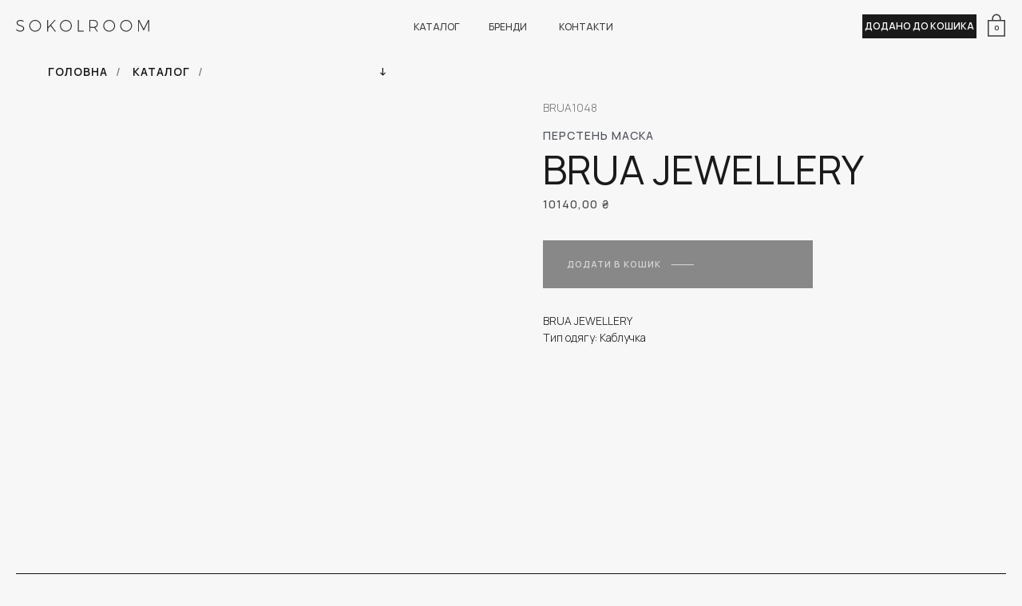

--- FILE ---
content_type: text/html; charset=UTF-8
request_url: https://sokolroom.ua/catalog/tproduct/320319148-516860452261-persten-maska
body_size: 59743
content:
<!DOCTYPE html> <html lang="uk"> <head> <meta charset="utf-8" /> <meta http-equiv="Content-Type" content="text/html; charset=utf-8" /> <meta name="viewport" content="width=device-width, initial-scale=1.0" /> <!--metatextblock-->
<title>Перстень маска - BRUA JEWELLERY</title>
<meta name="description" content="BRUA JEWELLERY">
<meta name="keywords" content="">
<meta property="og:title" content="Перстень маска" />
<meta property="og:description" content="BRUA JEWELLERY" />
<meta property="og:type" content="website" />
<meta property="og:url" content="https://sokolroom.ua/catalog/tproduct/320319148-516860452261-persten-maska" />
<meta property="og:image" content="https://static.tildacdn.com/tild3432-6339-4630-b435-346338323164/BRUA1048.jpg" />
<link rel="canonical" href="https://sokolroom.ua/catalog/tproduct/320319148-516860452261-persten-maska" />
<!--/metatextblock--> <meta name="format-detection" content="telephone=no" /> <meta http-equiv="x-dns-prefetch-control" content="on"> <link rel="dns-prefetch" href="https://ws.tildacdn.com"> <link rel="dns-prefetch" href="https://static.tildacdn.one"> <link rel="shortcut icon" href="https://static.tildacdn.one/tild3230-6361-4935-b537-396330323261/9442runa1.ico" type="image/x-icon" /> <!-- Assets --> <script src="https://neo.tildacdn.com/js/tilda-fallback-1.0.min.js" async charset="utf-8"></script> <link rel="stylesheet" href="https://static.tildacdn.one/css/tilda-grid-3.0.min.css" type="text/css" media="all" onerror="this.loaderr='y';"/> <link rel="stylesheet" href="https://static.tildacdn.one/ws/project4066927/tilda-blocks-page20732336.min.css?t=1765275928" type="text/css" media="all" onerror="this.loaderr='y';" /><link rel="stylesheet" href="https://static.tildacdn.one/ws/project4066927/tilda-blocks-page19836296.min.css?t=1765275928" type="text/css" media="all" onerror="this.loaderr='y';" /><link rel="stylesheet" href="https://static.tildacdn.one/ws/project4066927/tilda-blocks-page19430773.min.css?t=1765275913" type="text/css" media="all" onerror="this.loaderr='y';" /> <link rel="preconnect" href="https://fonts.gstatic.com"> <link href="https://fonts.googleapis.com/css2?family=Manrope:wght@300;400;500;600;700&subset=latin,cyrillic" rel="stylesheet"> <link rel="stylesheet" href="https://static.tildacdn.one/css/tilda-animation-2.0.min.css" type="text/css" media="all" onerror="this.loaderr='y';" /> <link rel="stylesheet" href="https://static.tildacdn.one/css/tilda-popup-1.1.min.css" type="text/css" media="print" onload="this.media='all';" onerror="this.loaderr='y';" /> <noscript><link rel="stylesheet" href="https://static.tildacdn.one/css/tilda-popup-1.1.min.css" type="text/css" media="all" /></noscript> <link rel="stylesheet" href="https://static.tildacdn.one/css/tilda-slds-1.4.min.css" type="text/css" media="print" onload="this.media='all';" onerror="this.loaderr='y';" /> <noscript><link rel="stylesheet" href="https://static.tildacdn.one/css/tilda-slds-1.4.min.css" type="text/css" media="all" /></noscript> <link rel="stylesheet" href="https://static.tildacdn.one/css/tilda-catalog-1.1.min.css" type="text/css" media="print" onload="this.media='all';" onerror="this.loaderr='y';" /> <noscript><link rel="stylesheet" href="https://static.tildacdn.one/css/tilda-catalog-1.1.min.css" type="text/css" media="all" /></noscript> <link rel="stylesheet" href="https://static.tildacdn.one/css/tilda-forms-1.0.min.css" type="text/css" media="all" onerror="this.loaderr='y';" /> <link rel="stylesheet" href="https://static.tildacdn.one/css/tilda-catalog-filters-1.0.min.css" type="text/css" media="all" onerror="this.loaderr='y';" /> <link rel="stylesheet" href="https://static.tildacdn.one/css/tilda-menu-widgeticons-1.0.min.css" type="text/css" media="all" onerror="this.loaderr='y';" /> <link rel="stylesheet" href="https://static.tildacdn.one/css/tilda-cart-1.0.min.css" type="text/css" media="all" onerror="this.loaderr='y';" /> <link rel="stylesheet" href="https://static.tildacdn.one/css/tilda-zoom-2.0.min.css" type="text/css" media="print" onload="this.media='all';" onerror="this.loaderr='y';" /> <noscript><link rel="stylesheet" href="https://static.tildacdn.one/css/tilda-zoom-2.0.min.css" type="text/css" media="all" /></noscript> <link rel="stylesheet" type="text/css" href="/custom.css?t=1765275913"> <script nomodule src="https://static.tildacdn.one/js/tilda-polyfill-1.0.min.js" charset="utf-8"></script> <script type="text/javascript">function t_onReady(func) {if(document.readyState!='loading') {func();} else {document.addEventListener('DOMContentLoaded',func);}}
function t_onFuncLoad(funcName,okFunc,time) {if(typeof window[funcName]==='function') {okFunc();} else {setTimeout(function() {t_onFuncLoad(funcName,okFunc,time);},(time||100));}}function t_throttle(fn,threshhold,scope) {return function() {fn.apply(scope||this,arguments);};}function t396_initialScale(t){var e=document.getElementById("rec"+t);if(e){var i=e.querySelector(".t396__artboard");if(i){window.tn_scale_initial_window_width||(window.tn_scale_initial_window_width=document.documentElement.clientWidth);var a=window.tn_scale_initial_window_width,r=[],n,l=i.getAttribute("data-artboard-screens");if(l){l=l.split(",");for(var o=0;o<l.length;o++)r[o]=parseInt(l[o],10)}else r=[320,480,640,960,1200];for(var o=0;o<r.length;o++){var d=r[o];a>=d&&(n=d)}var _="edit"===window.allrecords.getAttribute("data-tilda-mode"),c="center"===t396_getFieldValue(i,"valign",n,r),s="grid"===t396_getFieldValue(i,"upscale",n,r),w=t396_getFieldValue(i,"height_vh",n,r),g=t396_getFieldValue(i,"height",n,r),u=!!window.opr&&!!window.opr.addons||!!window.opera||-1!==navigator.userAgent.indexOf(" OPR/");if(!_&&c&&!s&&!w&&g&&!u){var h=parseFloat((a/n).toFixed(3)),f=[i,i.querySelector(".t396__carrier"),i.querySelector(".t396__filter")],v=Math.floor(parseInt(g,10)*h)+"px",p;i.style.setProperty("--initial-scale-height",v);for(var o=0;o<f.length;o++)f[o].style.setProperty("height","var(--initial-scale-height)");t396_scaleInitial__getElementsToScale(i).forEach((function(t){t.style.zoom=h}))}}}}function t396_scaleInitial__getElementsToScale(t){return t?Array.prototype.slice.call(t.children).filter((function(t){return t&&(t.classList.contains("t396__elem")||t.classList.contains("t396__group"))})):[]}function t396_getFieldValue(t,e,i,a){var r,n=a[a.length-1];if(!(r=i===n?t.getAttribute("data-artboard-"+e):t.getAttribute("data-artboard-"+e+"-res-"+i)))for(var l=0;l<a.length;l++){var o=a[l];if(!(o<=i)&&(r=o===n?t.getAttribute("data-artboard-"+e):t.getAttribute("data-artboard-"+e+"-res-"+o)))break}return r}window.TN_SCALE_INITIAL_VER="1.0",window.tn_scale_initial_window_width=null;</script> <script src="https://static.tildacdn.one/js/jquery-1.10.2.min.js" charset="utf-8" onerror="this.loaderr='y';"></script> <script src="https://static.tildacdn.one/js/tilda-scripts-3.0.min.js" charset="utf-8" defer onerror="this.loaderr='y';"></script> <script src="https://static.tildacdn.one/ws/project4066927/tilda-blocks-page20732336.min.js?t=1765275928" onerror="this.loaderr='y';"></script><script src="https://static.tildacdn.one/ws/project4066927/tilda-blocks-page19836296.min.js?t=1765275928" onerror="this.loaderr='y';"></script><script src="https://static.tildacdn.one/ws/project4066927/tilda-blocks-page19430773.min.js?t=1765275913" charset="utf-8" onerror="this.loaderr='y';"></script> <script src="https://static.tildacdn.one/js/tilda-lazyload-1.0.min.js" charset="utf-8" async onerror="this.loaderr='y';"></script> <script src="https://static.tildacdn.one/js/tilda-animation-2.0.min.js" charset="utf-8" async onerror="this.loaderr='y';"></script> <script src="https://static.tildacdn.one/js/tilda-zero-1.1.min.js" charset="utf-8" async onerror="this.loaderr='y';"></script> <script src="https://static.tildacdn.one/js/hammer.min.js" charset="utf-8" async onerror="this.loaderr='y';"></script> <script src="https://static.tildacdn.one/js/tilda-slds-1.4.min.js" charset="utf-8" async onerror="this.loaderr='y';"></script> <script src="https://static.tildacdn.one/js/tilda-products-1.0.min.js" charset="utf-8" async onerror="this.loaderr='y';"></script> <script src="https://static.tildacdn.one/js/tilda-catalog-1.1.min.js" charset="utf-8" async onerror="this.loaderr='y';"></script> <script src="https://static.tildacdn.one/js/tilda-menu-1.0.min.js" charset="utf-8" async onerror="this.loaderr='y';"></script> <script src="https://static.tildacdn.one/js/tilda-menu-widgeticons-1.0.min.js" charset="utf-8" async onerror="this.loaderr='y';"></script> <script src="https://static.tildacdn.one/js/tilda-widget-positions-1.0.min.js" charset="utf-8" async onerror="this.loaderr='y';"></script> <script src="https://static.tildacdn.one/js/tilda-forms-1.0.min.js" charset="utf-8" async onerror="this.loaderr='y';"></script> <script src="https://static.tildacdn.one/js/tilda-cart-1.1.min.js" charset="utf-8" async onerror="this.loaderr='y';"></script> <script src="https://static.tildacdn.one/js/tilda-zero-forms-1.0.min.js" charset="utf-8" async onerror="this.loaderr='y';"></script> <script src="https://static.tildacdn.one/js/tilda-animation-sbs-1.0.min.js" charset="utf-8" async onerror="this.loaderr='y';"></script> <script src="https://static.tildacdn.one/js/tilda-zoom-2.0.min.js" charset="utf-8" async onerror="this.loaderr='y';"></script> <script src="https://static.tildacdn.one/js/tilda-zero-scale-1.0.min.js" charset="utf-8" async onerror="this.loaderr='y';"></script> <script src="https://static.tildacdn.one/js/tilda-skiplink-1.0.min.js" charset="utf-8" async onerror="this.loaderr='y';"></script> <script src="https://static.tildacdn.one/js/tilda-events-1.0.min.js" charset="utf-8" async onerror="this.loaderr='y';"></script> <script type="text/javascript">window.dataLayer=window.dataLayer||[];</script> <!-- Global Site Tag (gtag.js) - Google Analytics --> <script type="text/javascript" data-tilda-cookie-type="analytics">window.mainTracker='gtag';window.gtagTrackerID='G-J7S1Z1C5JE';function gtag(){dataLayer.push(arguments);}
setTimeout(function(){(function(w,d,s,i){var f=d.getElementsByTagName(s)[0],j=d.createElement(s);j.async=true;j.src='https://www.googletagmanager.com/gtag/js?id='+i;f.parentNode.insertBefore(j,f);gtag('js',new Date());gtag('config',i,{});})(window,document,'script',window.gtagTrackerID);},2000);</script> <!-- Facebook Pixel Code --> <script type="text/javascript" data-tilda-cookie-type="advertising">setTimeout(function(){!function(f,b,e,v,n,t,s)
{if(f.fbq)return;n=f.fbq=function(){n.callMethod?n.callMethod.apply(n,arguments):n.queue.push(arguments)};if(!f._fbq)f._fbq=n;n.push=n;n.loaded=!0;n.version='2.0';n.agent='pltilda';n.queue=[];t=b.createElement(e);t.async=!0;t.src=v;s=b.getElementsByTagName(e)[0];s.parentNode.insertBefore(t,s)}(window,document,'script','https://connect.facebook.net/en_US/fbevents.js');fbq('init','4210194575866202');fbq('track','PageView');},2000);</script> <!-- End Facebook Pixel Code --> <script type="text/javascript">(function() {if((/bot|google|yandex|baidu|bing|msn|duckduckbot|teoma|slurp|crawler|spider|robot|crawling|facebook/i.test(navigator.userAgent))===false&&typeof(sessionStorage)!='undefined'&&sessionStorage.getItem('visited')!=='y'&&document.visibilityState){var style=document.createElement('style');style.type='text/css';style.innerHTML='@media screen and (min-width: 980px) {.t-records {opacity: 0;}.t-records_animated {-webkit-transition: opacity ease-in-out .2s;-moz-transition: opacity ease-in-out .2s;-o-transition: opacity ease-in-out .2s;transition: opacity ease-in-out .2s;}.t-records.t-records_visible {opacity: 1;}}';document.getElementsByTagName('head')[0].appendChild(style);function t_setvisRecs(){var alr=document.querySelectorAll('.t-records');Array.prototype.forEach.call(alr,function(el) {el.classList.add("t-records_animated");});setTimeout(function() {Array.prototype.forEach.call(alr,function(el) {el.classList.add("t-records_visible");});sessionStorage.setItem("visited","y");},400);}
document.addEventListener('DOMContentLoaded',t_setvisRecs);}})();</script></head> <body class="t-body" style="margin:0;"> <!--allrecords--> <div id="allrecords" class="t-records" data-product-page="y" data-hook="blocks-collection-content-node" data-tilda-project-id="4066927" data-tilda-page-id="19430773" data-tilda-page-alias="catalog" data-tilda-formskey="ebcb389517b69c734d068823e4395f5a" data-tilda-lazy="yes" data-tilda-project-lang="UK" data-tilda-root-zone="one" data-tilda-project-country="UA">
<!-- PRODUCT START -->

                
                        
                    
        
        
<!-- product header -->
<!--header-->
<div id="t-header" class="t-records" data-hook="blocks-collection-content-node" data-tilda-project-id="4066927" data-tilda-page-id="20732336" data-tilda-formskey="ebcb389517b69c734d068823e4395f5a" data-tilda-lazy="yes" data-tilda-project-lang="UK" data-tilda-root-zone="one"      data-tilda-project-country="UA">

    <div id="rec433512447" class="r t-rec" style=" " data-animationappear="off" data-record-type="121" data-alias-record-type="131"     >
<!-- T123 -->
    <div class="t123" >
        <div class="t-container_100 ">
            <div class="t-width t-width_100 ">
                <!-- nominify begin -->
                <script>
  // уведомление после добавления в корзину
  $(document).ready(function() {
    setTimeout(() => {
      $(document).on('click', 'a[href="#order"]', function() {
        $('.infotext').addClass('infotextvisible');

        // Убрать уведомление через 2.5 секунды
        setTimeout(function() {
          $('.infotext').removeClass('infotextvisible');
        }, 2500);
      });
    }, 1500);
  });

</script>

<style>
.infotext .tn-atom {
     display:none; 
}
.infotextvisible .tn-atom {
    padding-top: 3px;
     display: block;
     width: 150px;
     height: 27px;
     text-align: center;
     box-sizing: border-box;
     animation: t706__pulse-anim 0.1s;
}

</style>
                 
                <!-- nominify end -->
            </div>  
        </div>
    </div>

</div>


    <div id="rec320305202" class="r t-rec t-rec_pt_0" style="padding-top:0px; " data-animationappear="off" data-record-type="121" data-alias-record-type="396"     >
<!-- T396 -->
<style>#rec320305202 .t396__artboard {height: 65px; background-color: #f7f7f7; overflow: visible;}#rec320305202 .t396__filter {height: 65px;    }#rec320305202 .t396__carrier{height: 65px;background-position: center center;background-attachment: scroll;background-size: cover;background-repeat: no-repeat;}@media screen and (max-width: 1199px) {#rec320305202 .t396__artboard,#rec320305202 .t396__filter,#rec320305202 .t396__carrier {}#rec320305202 .t396__filter {}#rec320305202 .t396__carrier {background-attachment: scroll;}}@media screen and (max-width: 959px) {#rec320305202 .t396__artboard,#rec320305202 .t396__filter,#rec320305202 .t396__carrier {height: 50px;}#rec320305202 .t396__filter {}#rec320305202 .t396__carrier {background-attachment: scroll;}}@media screen and (max-width: 639px) {#rec320305202 .t396__artboard,#rec320305202 .t396__filter,#rec320305202 .t396__carrier {height: 50px;}#rec320305202 .t396__filter {}#rec320305202 .t396__carrier {background-attachment: scroll;}}@media screen and (max-width: 479px) {#rec320305202 .t396__artboard,#rec320305202 .t396__filter,#rec320305202 .t396__carrier {height: 55px;}#rec320305202 .t396__filter {}#rec320305202 .t396__carrier {background-attachment: scroll;}}#rec320305202 .tn-elem[data-elem-id="1620252313543"] {
  z-index: 1;
  top:  calc(32.5px - 0px + 0px);;
  left:  20px;;
  width: 167px;
  height: auto;
}
#rec320305202 .tn-elem[data-elem-id="1620252313543"] .tn-atom {
  background-position: center center;
  border-width: var(--t396-borderwidth, 0);
  border-style: var(--t396-borderstyle, solid);
  border-color: var(--t396-bordercolor, transparent);
  transition: background-color var(--t396-speedhover,0s) ease-in-out, color var(--t396-speedhover,0s) ease-in-out, border-color var(--t396-speedhover,0s) ease-in-out, box-shadow var(--t396-shadowshoverspeed,0.2s) ease-in-out;
}
@media screen and (max-width: 959px) {
  #rec320305202 .tn-elem[data-elem-id="1620252313543"] {
    top:  calc(32.5px - 0px + 1px);;
    left:  10px;;
    width: 165px;
    height: auto;
  }
}
@media screen and (max-width: 639px) {
  #rec320305202 .tn-elem[data-elem-id="1620252313543"] {
    top:  calc(32.5px - 0px + 0px);;
    left:  10px;;
    height: auto;
  }
}
@media screen and (max-width: 479px) {
  #rec320305202 .tn-elem[data-elem-id="1620252313543"] {
    top:  calc(32.5px - 0px + 0px);;
    left:  10px;;
    width: 161px;
    height: auto;
  }
}#rec320305202 .tn-elem[data-elem-id="1620252326030"] {
  color: #121212;
  z-index: 2;
  top:  calc(32.5px - 0px + 1px);;
  left:  calc(50% - 27px + -95px);;
  width: 54px;
  height: auto;
}
#rec320305202 .tn-elem[data-elem-id="1620252326030"] .tn-atom {
  color: #121212;
  font-size: 12px;
  font-family: 'Manrope', Arial,sans-serif;
  line-height: 1.55;
  font-weight: 500;
  opacity: 0.8;
  background-position: center center;
  border-width: var(--t396-borderwidth, 0);
  border-style: var(--t396-borderstyle, solid);
  border-color: var(--t396-bordercolor, transparent);
  transition: background-color var(--t396-speedhover,0s) ease-in-out, color var(--t396-speedhover,0s) ease-in-out, border-color var(--t396-speedhover,0s) ease-in-out, box-shadow var(--t396-shadowshoverspeed,0.2s) ease-in-out;
  text-shadow: var(--t396-shadow-text-x, 0px) var(--t396-shadow-text-y, 0px) var(--t396-shadow-text-blur, 0px) rgba(var(--t396-shadow-text-color), var(--t396-shadow-text-opacity, 100%));
}
@media screen and (max-width: 1199px) {
  #rec320305202 .tn-elem[data-elem-id="1620252326030"] {
    top:  calc(32.5px - 0px + 1px);;
    left:  calc(50% - 27px + -85px);;
    height: auto;
  }
}
@media screen and (max-width: 959px) {
  #rec320305202 .tn-elem[data-elem-id="1620252326030"] {
    top:  calc(32.5px - 0px + -159px);;
    left:  calc(50% - 27px + -202px);;
    height: auto;
  }
}#rec320305202 .tn-elem[data-elem-id="1620252417269"] {
  color: #121212;
  z-index: 3;
  top:  calc(32.5px - 0px + 1px);;
  left:  calc(50% - 15px + -13px);;
  width: 30px;
  height: auto;
}
#rec320305202 .tn-elem[data-elem-id="1620252417269"] .tn-atom {
  color: #121212;
  font-size: 12px;
  font-family: 'Manrope', Arial,sans-serif;
  line-height: 1.55;
  font-weight: 500;
  opacity: 0.8;
  background-position: center center;
  border-width: var(--t396-borderwidth, 0);
  border-style: var(--t396-borderstyle, solid);
  border-color: var(--t396-bordercolor, transparent);
  transition: background-color var(--t396-speedhover,0s) ease-in-out, color var(--t396-speedhover,0s) ease-in-out, border-color var(--t396-speedhover,0s) ease-in-out, box-shadow var(--t396-shadowshoverspeed,0.2s) ease-in-out;
  text-shadow: var(--t396-shadow-text-x, 0px) var(--t396-shadow-text-y, 0px) var(--t396-shadow-text-blur, 0px) rgba(var(--t396-shadow-text-color), var(--t396-shadow-text-opacity, 100%));
}
@media screen and (max-width: 1199px) {
  #rec320305202 .tn-elem[data-elem-id="1620252417269"] {
    top:  calc(32.5px - 0px + 1px);;
    left:  calc(50% - 15px + -13px);;
    height: auto;
  }
}
@media screen and (max-width: 959px) {
  #rec320305202 .tn-elem[data-elem-id="1620252417269"] {
    top:  calc(32.5px - 0px + -159px);;
    left:  calc(50% - 15px + -110px);;
    height: auto;
  }
}#rec320305202 .tn-elem[data-elem-id="1620252455552"] {
  color: #121212;
  z-index: 6;
  top:  calc(32.5px - 0px + 1px);;
  left:  calc(50% - 20px + 80px);;
  width: 40px;
  height: auto;
}
#rec320305202 .tn-elem[data-elem-id="1620252455552"] .tn-atom {
  color: #121212;
  font-size: 12px;
  font-family: 'Manrope', Arial,sans-serif;
  line-height: 1.55;
  font-weight: 500;
  opacity: 0.8;
  background-position: center center;
  border-width: var(--t396-borderwidth, 0);
  border-style: var(--t396-borderstyle, solid);
  border-color: var(--t396-bordercolor, transparent);
  transition: background-color var(--t396-speedhover,0s) ease-in-out, color var(--t396-speedhover,0s) ease-in-out, border-color var(--t396-speedhover,0s) ease-in-out, box-shadow var(--t396-shadowshoverspeed,0.2s) ease-in-out;
  text-shadow: var(--t396-shadow-text-x, 0px) var(--t396-shadow-text-y, 0px) var(--t396-shadow-text-blur, 0px) rgba(var(--t396-shadow-text-color), var(--t396-shadow-text-opacity, 100%));
}
@media screen and (max-width: 1199px) {
  #rec320305202 .tn-elem[data-elem-id="1620252455552"] {
    top:  calc(32.5px - 0px + 1px);;
    left:  calc(50% - 20px + 70px);;
    height: auto;
  }
}
@media screen and (max-width: 959px) {
  #rec320305202 .tn-elem[data-elem-id="1620252455552"] {
    top:  calc(32.5px - 0px + -159px);;
    left:  calc(50% - 20px + 178px);;
    height: auto;
  }
}#rec320305202 .tn-elem[data-elem-id="1620252592119"] {
  color: #121212;
  z-index: 9;
  top:  calc(32.5px - 0px + 1px);;
  left:  calc(100% - 10px + -109px);;
  width: 10px;
  height: auto;
}
#rec320305202 .tn-elem[data-elem-id="1620252592119"] .tn-atom {
  color: #121212;
  font-size: 12px;
  font-family: 'Manrope', Arial,sans-serif;
  line-height: 1.55;
  font-weight: 700;
  opacity: 0.8;
  background-position: center center;
  border-width: var(--t396-borderwidth, 0);
  border-style: var(--t396-borderstyle, solid);
  border-color: var(--t396-bordercolor, transparent);
  transition: background-color var(--t396-speedhover,0s) ease-in-out, color var(--t396-speedhover,0s) ease-in-out, border-color var(--t396-speedhover,0s) ease-in-out, box-shadow var(--t396-shadowshoverspeed,0.2s) ease-in-out;
  text-shadow: var(--t396-shadow-text-x, 0px) var(--t396-shadow-text-y, 0px) var(--t396-shadow-text-blur, 0px) rgba(var(--t396-shadow-text-color), var(--t396-shadow-text-opacity, 100%));
}
@media screen and (max-width: 1199px) {
  #rec320305202 .tn-elem[data-elem-id="1620252592119"] {
    top:  calc(32.5px - 0px + 1px);;
    left:  calc(100% - 10px + -109px);;
    height: auto;
  }
}
@media screen and (max-width: 959px) {
  #rec320305202 .tn-elem[data-elem-id="1620252592119"] {
    top:  calc(32.5px - 0px + -159px);;
    left:  calc(100% - 10px + -109px);;
    height: auto;
  }
}#rec320305202 .tn-elem[data-elem-id="1620329041727"] {
  z-index: 10;
  top:  -437px;;
  left:  calc(50% - 600px + 20px);;
  width: 100px;
  height: 100px;
}
#rec320305202 .tn-elem[data-elem-id="1620329041727"] .tn-atom {
  opacity: 0;
  background-color: #fff705;
  background-position: center center;
  border-width: var(--t396-borderwidth, 0);
  border-style: var(--t396-borderstyle, solid);
  border-color: var(--t396-bordercolor, transparent);
  transition: background-color var(--t396-speedhover,0s) ease-in-out, color var(--t396-speedhover,0s) ease-in-out, border-color var(--t396-speedhover,0s) ease-in-out, box-shadow var(--t396-shadowshoverspeed,0.2s) ease-in-out;
}
@media screen and (max-width: 1199px) {
  #rec320305202 .tn-elem[data-elem-id="1620329041727"] .tn-atom {
    background-size: cover;
    -webkit-transform: rotate(360deg);
    -moz-transform: rotate(360deg);
    transform: rotate(360deg);
  }
}
@media screen and (max-width: 959px) {
  #rec320305202 .tn-elem[data-elem-id="1620329041727"] {
    top:  20px;;
    left:  calc(50% - 320px + -11px);;
    width: 40px;
    height: 1px;
  }
  #rec320305202 .tn-elem[data-elem-id="1620329041727"] .tn-atom {
    background-color: #121212;
    background-size: cover;
    opacity: 1;
  }
}
@media screen and (max-width: 639px) {
  #rec320305202 .tn-elem[data-elem-id="1620329041727"] {
    top:  20px;;
    left:  calc(50% - 240px + -11px);;
  }
}
@media screen and (max-width: 479px) {
  #rec320305202 .tn-elem[data-elem-id="1620329041727"] {
    top:  -4px;;
    left:  calc(50% - 160px + -11px);;
    width: 45px;
  }
  #rec320305202 .tn-elem[data-elem-id="1620329041727"] .tn-atom {
    background-size: cover;
    opacity: 1;
  }
}#rec320305202 .tn-elem[data-elem-id="1620329113282"] {
  z-index: 11;
  top:  -427pxpx;;
  left:  calc(50% - 600px + 30pxpx);;
  width: 100px;
  height: 100px;
}
#rec320305202 .tn-elem[data-elem-id="1620329113282"] .tn-atom {
  opacity: 0;
  background-color: #fff705;
  background-position: center center;
  border-width: var(--t396-borderwidth, 0);
  border-style: var(--t396-borderstyle, solid);
  border-color: var(--t396-bordercolor, transparent);
  transition: background-color var(--t396-speedhover,0s) ease-in-out, color var(--t396-speedhover,0s) ease-in-out, border-color var(--t396-speedhover,0s) ease-in-out, box-shadow var(--t396-shadowshoverspeed,0.2s) ease-in-out;
}
@media screen and (max-width: 1199px) {
  #rec320305202 .tn-elem[data-elem-id="1620329113282"] .tn-atom {
    background-size: cover;
    -webkit-transform: rotate(360deg);
    -moz-transform: rotate(360deg);
    transform: rotate(360deg);
  }
}
@media screen and (max-width: 959px) {
  #rec320305202 .tn-elem[data-elem-id="1620329113282"] {
    top:  30px;;
    left:  calc(50% - 320px + -11px);;
    width: 40px;
    height: 1px;
  }
  #rec320305202 .tn-elem[data-elem-id="1620329113282"] .tn-atom {
    background-color: #121212;
    background-size: cover;
    opacity: 1;
  }
}
@media screen and (max-width: 639px) {
  #rec320305202 .tn-elem[data-elem-id="1620329113282"] {
    top:  30px;;
    left:  calc(50% - 240px + -11px);;
  }
}
@media screen and (max-width: 479px) {
  #rec320305202 .tn-elem[data-elem-id="1620329113282"] {
    top:  6px;;
    left:  calc(50% - 160px + -11px);;
    width: 45px;
  }
  #rec320305202 .tn-elem[data-elem-id="1620329113282"] .tn-atom {
    background-size: cover;
    opacity: 1;
  }
}#rec320305202 .tn-elem[data-elem-id="1620667000411"] {
  z-index: 14;
  top:  calc(32.5px - 0px + -142pxpx);;
  left:  calc(100% - 19px + 0pxpx);;
  width: 19px;
  height: auto;
}
#rec320305202 .tn-elem[data-elem-id="1620667000411"] .tn-atom {
  background-position: center center;
  border-width: var(--t396-borderwidth, 0);
  border-style: var(--t396-borderstyle, solid);
  border-color: var(--t396-bordercolor, transparent);
  transition: background-color var(--t396-speedhover,0s) ease-in-out, color var(--t396-speedhover,0s) ease-in-out, border-color var(--t396-speedhover,0s) ease-in-out, box-shadow var(--t396-shadowshoverspeed,0.2s) ease-in-out;
}
@media screen and (max-width: 959px) {
  #rec320305202 .tn-elem[data-elem-id="1620667000411"] {
    top:  calc(32.5px - 0px + 2px);;
    left:  calc(100% - 19px + -102px);;
    width: 20px;
    height: auto;
  }
}
@media screen and (max-width: 639px) {
  #rec320305202 .tn-elem[data-elem-id="1620667000411"] {
    top:  calc(32.5px - 0px + 1px);;
    left:  calc(100% - 19px + -95px);;
    width: 20px;
    height: auto;
  }
}
@media screen and (max-width: 479px) {
  #rec320305202 .tn-elem[data-elem-id="1620667000411"] {
    top:  calc(32.5px - 0px + 1px);;
    left:  calc(100% - 19px + -110px);;
    width: 20px;
    height: auto;
  }
  #rec320305202 .tn-elem[data-elem-id="1620667000411"] .tn-atom {
    background-size: cover;
    -webkit-transform: rotate(1deg);
    -moz-transform: rotate(1deg);
    transform: rotate(1deg);
  }
}#rec320305202 .tn-elem[data-elem-id="1622633323219"] {
  color: #121212;
  text-align: center;
  z-index: 15;
  top:  calc(32.5px - 0px + 2px);;
  left:  calc(100% - 21px + -21px);;
  width: 21px;
  height: auto;
}
#rec320305202 .tn-elem[data-elem-id="1622633323219"] .tn-atom {
  color: #121212;
  font-size: 9px;
  font-family: 'Manrope', Arial,sans-serif;
  line-height: 2;
  font-weight: 700;
  letter-spacing: 1px;
  opacity: 0.8;
  background-position: center center;
  border-width: var(--t396-borderwidth, 0);
  border-style: var(--t396-borderstyle, solid);
  border-color: var(--t396-bordercolor, transparent);
  transition: background-color var(--t396-speedhover,0s) ease-in-out, color var(--t396-speedhover,0s) ease-in-out, border-color var(--t396-speedhover,0s) ease-in-out, box-shadow var(--t396-shadowshoverspeed,0.2s) ease-in-out;
  text-shadow: var(--t396-shadow-text-x, 0px) var(--t396-shadow-text-y, 0px) var(--t396-shadow-text-blur, 0px) rgba(var(--t396-shadow-text-color), var(--t396-shadow-text-opacity, 100%));
}
@media screen and (max-width: 1199px) {
  #rec320305202 .tn-elem[data-elem-id="1622633323219"] {
    top:  calc(32.5px - 0px + 3px);;
    left:  calc(100% - 21px + -22px);;
    height: auto;
  }
  #rec320305202 .tn-elem[data-elem-id="1622633323219"] .tn-atom {
    background-size: cover;
    opacity: 0.9;
  }
}
@media screen and (max-width: 959px) {
  #rec320305202 .tn-elem[data-elem-id="1622633323219"] {
    top:  calc(32.5px - 0px + 3px);;
    left:  calc(100% - 21px + -70px);;
    height: auto;
  }
  #rec320305202 .tn-elem[data-elem-id="1622633323219"] .tn-atom {
    font-size: 8px;
    background-size: cover;
  }
}
@media screen and (max-width: 639px) {
  #rec320305202 .tn-elem[data-elem-id="1622633323219"] {
    top:  calc(32.5px - 0px + 4px);;
    left:  calc(100% - 21px + -62px);;
    height: auto;
  }
}
@media screen and (max-width: 479px) {
  #rec320305202 .tn-elem[data-elem-id="1622633323219"] {
    top:  calc(32.5px - 0px + 3px);;
    left:  calc(100% - 21px + -74px);;
    height: auto;
  }
  #rec320305202 .tn-elem[data-elem-id="1622633323219"] .tn-atom {
    line-height: 2;
    background-size: cover;
    -webkit-transform: rotate(0deg);
    -moz-transform: rotate(0deg);
    transform: rotate(0deg);
  }
}#rec320305202 .tn-elem[data-elem-id="1620252843770"] {
  z-index: 16;
  top:  calc(32.5px - 0px + -1px);;
  left:  calc(100% - 24px + -20px);;
  width: 24px;
  height: auto;
}
#rec320305202 .tn-elem[data-elem-id="1620252843770"] .tn-atom {
  opacity: 0.9;
  background-position: center center;
  border-width: var(--t396-borderwidth, 0);
  border-style: var(--t396-borderstyle, solid);
  border-color: var(--t396-bordercolor, transparent);
  transition: background-color var(--t396-speedhover,0s) ease-in-out, color var(--t396-speedhover,0s) ease-in-out, border-color var(--t396-speedhover,0s) ease-in-out, box-shadow var(--t396-shadowshoverspeed,0.2s) ease-in-out;
}
@media screen and (max-width: 1199px) {
  #rec320305202 .tn-elem[data-elem-id="1620252843770"] {
    width: 26px;
    height: auto;
  }
}
@media screen and (max-width: 959px) {
  #rec320305202 .tn-elem[data-elem-id="1620252843770"] {
    top:  calc(32.5px - 0px + -90px);;
    left:  calc(100% - 24px + -73px);;
    width: 16px;
    height: auto;
  }
}
@media screen and (max-width: 639px) {
  #rec320305202 .tn-elem[data-elem-id="1620252843770"] {
    top:  calc(32.5px - 0px + -120px);;
    left:  calc(100% - 24px + -70px);;
    height: auto;
  }
}
@media screen and (max-width: 479px) {
  #rec320305202 .tn-elem[data-elem-id="1620252843770"] {
    top:  calc(32.5px - 0px + -49px);;
    left:  calc(100% - 24px + -77px);;
    width: 18px;
    height: auto;
  }
  #rec320305202 .tn-elem[data-elem-id="1620252843770"] .tn-atom {
    background-size: cover;
    opacity: 1;
  }
}#rec320305202 .tn-elem[data-elem-id="1629982607685"] {
  z-index: 17;
  top:  -175px;;
  left:  calc(50% - 600px + -37px);;
  width: 38px;
  height: 38px;
}
#rec320305202 .tn-elem[data-elem-id="1629982607685"] .tn-atom {
  background-position: center center;
  border-width: var(--t396-borderwidth, 0);
  border-style: var(--t396-borderstyle, solid);
  border-color: var(--t396-bordercolor, transparent);
  transition: background-color var(--t396-speedhover,0s) ease-in-out, color var(--t396-speedhover,0s) ease-in-out, border-color var(--t396-speedhover,0s) ease-in-out, box-shadow var(--t396-shadowshoverspeed,0.2s) ease-in-out;
}
@media screen and (max-width: 1199px) {
  #rec320305202 .tn-elem[data-elem-id="1629982607685"] .tn-atom {
    background-size: cover;
    -webkit-transform: rotate(360deg);
    -moz-transform: rotate(360deg);
    transform: rotate(360deg);
  }
}
@media screen and (max-width: 959px) {
  #rec320305202 .tn-elem[data-elem-id="1629982607685"] {
    top:  15px;;
    left:  calc(50% - 320px + -7px);;
    width: 48px;
    height: 22px;
  }
  #rec320305202 .tn-elem[data-elem-id="1629982607685"] .tn-atom {
    background-size: cover;
    opacity: 1;
  }
}
@media screen and (max-width: 639px) {
  #rec320305202 .tn-elem[data-elem-id="1629982607685"] {
    top:  14px;;
    left:  calc(50% - 240px + -8px);;
  }
}
@media screen and (max-width: 479px) {
  #rec320305202 .tn-elem[data-elem-id="1629982607685"] {
    top:  17px;;
    left:  calc(50% - 160px + -8px);;
  }
  #rec320305202 .tn-elem[data-elem-id="1629982607685"] .tn-atom {
    background-size: cover;
    opacity: 1;
  }
}#rec320305202 .tn-elem[data-elem-id="1620666350445"] {
  z-index: 18;
  top:  calc(32.5px - 0px + -152px);;
  left:  calc(100% - 19px + -10px);;
  width: 19px;
  height: auto;
}
#rec320305202 .tn-elem[data-elem-id="1620666350445"] .tn-atom {
  background-position: center center;
  border-width: var(--t396-borderwidth, 0);
  border-style: var(--t396-borderstyle, solid);
  border-color: var(--t396-bordercolor, transparent);
  transition: background-color var(--t396-speedhover,0s) ease-in-out, color var(--t396-speedhover,0s) ease-in-out, border-color var(--t396-speedhover,0s) ease-in-out, box-shadow var(--t396-shadowshoverspeed,0.2s) ease-in-out;
}
@media screen and (max-width: 959px) {
  #rec320305202 .tn-elem[data-elem-id="1620666350445"] {
    top:  calc(32.5px - 0px + 1px);;
    left:  calc(100% - 19px + -71px);;
    width: 20px;
    height: auto;
  }
}
@media screen and (max-width: 639px) {
  #rec320305202 .tn-elem[data-elem-id="1620666350445"] {
    top:  calc(32.5px - 0px + 1px);;
    left:  calc(100% - 19px + -63px);;
    width: 20px;
    height: auto;
  }
}
@media screen and (max-width: 479px) {
  #rec320305202 .tn-elem[data-elem-id="1620666350445"] {
    top:  calc(32.5px - 0px + 0px);;
    left:  calc(100% - 19px + -75px);;
    width: 20px;
    height: auto;
  }
}#rec320305202 .tn-elem[data-elem-id="1649426078240"] {
  color: #ffffff;
  text-align: center;
  z-index: 19;
  top:  18px;;
  left:  calc(100% - 143px + -57px);;
  width: 143px;
  height: 30px;
  pointer-events: none;
}
#rec320305202 .tn-elem[data-elem-id="1649426078240"] .tn-atom {
  color: #ffffff;
  font-size: 12px;
  font-family: 'Manrope', Arial,sans-serif;
  line-height: 1.55;
  font-weight: 600;
  border-radius: 0px;
  background-position: center center;
  --t396-speedhover: 0.2s;
  transition: background-color var(--t396-speedhover,0s) ease-in-out, color var(--t396-speedhover,0s) ease-in-out, border-color var(--t396-speedhover,0s) ease-in-out, box-shadow var(--t396-shadowshoverspeed,0.2s) ease-in-out;
  --t396-bgcolor-color: #1a1a1a;
  --t396-bgcolor-image: none;
  background-color: var(--t396-bgcolor-color, transparent);
  -webkit-box-pack: center;
  -ms-flex-pack: center;
  justify-content: center;
}
#rec320305202 .tn-elem[data-elem-id="1649426078240"] .tn-atom::after {
  display: none;
}
#rec320305202 .tn-elem[data-elem-id="1649426078240"] .tn-atom .tn-atom__button-text {
  transition: color var(--t396-speedhover,0s) ease-in-out;
  color: #ffffff;
}
#rec320305202 .tn-elem[data-elem-id="1649426078240"] .tn-atom .tn-atom__button-border::before {
  display: none;
}
#rec320305202 .tn-elem[data-elem-id="1649426078240"] .tn-atom .tn-atom__button-border::after {
  display: none;
}
@media (hover), (min-width:0\0) {
  #rec320305202 .tn-elem[data-elem-id="1649426078240"] .tn-atom:hover::after {
    opacity: 0;
  }
  #rec320305202 .tn-elem[data-elem-id="1649426078240"] .tn-atom:hover {
    animation-name: none;
  }
}
@media screen and (max-width: 1199px) {
  #rec320305202 .tn-elem[data-elem-id="1649426078240"] .tn-atom {
    white-space: normal;
    background-size: cover;
    background-color: var(--t396-bgcolor-color, transparent);
  }
  #rec320305202 .tn-elem[data-elem-id="1649426078240"] .tn-atom::after {
    display: none;
  }
  #rec320305202 .tn-elem[data-elem-id="1649426078240"] .tn-atom .tn-atom__button-text {
    overflow: visible;
  }
  #rec320305202 .tn-elem[data-elem-id="1649426078240"] .tn-atom .tn-atom__button-border::before {
    display: none;
  }
  #rec320305202 .tn-elem[data-elem-id="1649426078240"] .tn-atom .tn-atom__button-border::after {
    display: none;
  }
  @media (hover), (min-width:0\0) {
    #rec320305202 .tn-elem[data-elem-id="1649426078240"] .tn-atom:hover::after {
      opacity: 0;
    }
    #rec320305202 .tn-elem[data-elem-id="1649426078240"] .tn-atom:hover {
      animation-name: none;
    }
  }
}
@media screen and (max-width: 959px) {
  #rec320305202 .tn-elem[data-elem-id="1649426078240"] {
    top:  11px;;
    left:  calc(100% - 143px + -97px);;
    width: px;
  }
  #rec320305202 .tn-elem[data-elem-id="1649426078240"] .tn-atom {
    white-space: normal;
    background-size: cover;
    background-color: var(--t396-bgcolor-color, transparent);
  }
  #rec320305202 .tn-elem[data-elem-id="1649426078240"] .tn-atom::after {
    display: none;
  }
  #rec320305202 .tn-elem[data-elem-id="1649426078240"] .tn-atom .tn-atom__button-text {
    overflow: visible;
  }
  #rec320305202 .tn-elem[data-elem-id="1649426078240"] .tn-atom .tn-atom__button-border::before {
    display: none;
  }
  #rec320305202 .tn-elem[data-elem-id="1649426078240"] .tn-atom .tn-atom__button-border::after {
    display: none;
  }
  @media (hover), (min-width:0\0) {
    #rec320305202 .tn-elem[data-elem-id="1649426078240"] .tn-atom:hover::after {
      opacity: 0;
    }
    #rec320305202 .tn-elem[data-elem-id="1649426078240"] .tn-atom:hover {
      animation-name: none;
    }
  }
}
@media screen and (max-width: 639px) {
  #rec320305202 .tn-elem[data-elem-id="1649426078240"] {
    top:  11px;;
    left:  calc(100% - 143px + -90px);;
    width: px;
  }
  #rec320305202 .tn-elem[data-elem-id="1649426078240"] .tn-atom {
    white-space: normal;
    background-size: cover;
    background-color: var(--t396-bgcolor-color, transparent);
  }
  #rec320305202 .tn-elem[data-elem-id="1649426078240"] .tn-atom::after {
    display: none;
  }
  #rec320305202 .tn-elem[data-elem-id="1649426078240"] .tn-atom .tn-atom__button-text {
    overflow: visible;
  }
  #rec320305202 .tn-elem[data-elem-id="1649426078240"] .tn-atom .tn-atom__button-border::before {
    display: none;
  }
  #rec320305202 .tn-elem[data-elem-id="1649426078240"] .tn-atom .tn-atom__button-border::after {
    display: none;
  }
  @media (hover), (min-width:0\0) {
    #rec320305202 .tn-elem[data-elem-id="1649426078240"] .tn-atom:hover::after {
      opacity: 0;
    }
    #rec320305202 .tn-elem[data-elem-id="1649426078240"] .tn-atom:hover {
      animation-name: none;
    }
  }
}
@media screen and (max-width: 479px) {
  #rec320305202 .tn-elem[data-elem-id="1649426078240"] {
    top:  14px;;
    left:  calc(100% - 143px + -100px);;
    width: px;
  }
  #rec320305202 .tn-elem[data-elem-id="1649426078240"] .tn-atom {
    white-space: normal;
    background-size: cover;
    background-color: var(--t396-bgcolor-color, transparent);
  }
  #rec320305202 .tn-elem[data-elem-id="1649426078240"] .tn-atom::after {
    display: none;
  }
  #rec320305202 .tn-elem[data-elem-id="1649426078240"] .tn-atom .tn-atom__button-text {
    overflow: visible;
  }
  #rec320305202 .tn-elem[data-elem-id="1649426078240"] .tn-atom .tn-atom__button-border::before {
    display: none;
  }
  #rec320305202 .tn-elem[data-elem-id="1649426078240"] .tn-atom .tn-atom__button-border::after {
    display: none;
  }
  @media (hover), (min-width:0\0) {
    #rec320305202 .tn-elem[data-elem-id="1649426078240"] .tn-atom:hover::after {
      opacity: 0;
    }
    #rec320305202 .tn-elem[data-elem-id="1649426078240"] .tn-atom:hover {
      animation-name: none;
    }
  }
}</style>










<div class='t396'>

	<div class="t396__artboard" data-artboard-recid="320305202" data-artboard-screens="320,480,640,960,1200"

				data-artboard-height="65"
		data-artboard-valign="center"
				 data-artboard-upscale="grid" 		 data-artboard-ovrflw="visible" 																		
							
																																															
				 data-artboard-height-res-320="55" 																																																
																																															
				 data-artboard-height-res-480="50" 																																																
																																															
				 data-artboard-height-res-640="50" 																																																
																																															
																																																				
						>

		
				
								
																											
																											
																											
																											
					
					<div class="t396__carrier" data-artboard-recid="320305202"></div>
		
		
		<div class="t396__filter" data-artboard-recid="320305202"></div>

		
					
		
				
						
	
			
	
						
												
												
												
												
									
	
			
	<div class='t396__elem tn-elem tn-elem__3203052021620252313543' data-elem-id='1620252313543' data-elem-type='image'
				data-field-top-value="0"
		data-field-left-value="20"
				 data-field-width-value="167" 		data-field-axisy-value="center"
		data-field-axisx-value="left"
		data-field-container-value="window"
		data-field-topunits-value="px"
		data-field-leftunits-value="px"
		data-field-heightunits-value=""
		data-field-widthunits-value="px"
																																														 data-field-filewidth-value="281" 		 data-field-fileheight-value="25" 																								
							
			
																																																																																																																																								
												
				 data-field-top-res-320-value="0" 				 data-field-left-res-320-value="10" 								 data-field-width-res-320-value="161" 																																																																																																																								
			
					
			
																																																																																																																																								
												
				 data-field-top-res-480-value="0" 				 data-field-left-res-480-value="10" 																																																																																																																																
			
					
			
																																																																																																																																								
												
				 data-field-top-res-640-value="1" 				 data-field-left-res-640-value="10" 								 data-field-width-res-640-value="165" 																																																																																																																								
			
					
			
																																																																																																																																								
												
																																																																																																																																								
			
					
			
		
		
		
			>

		
									
				
							<a class='tn-atom' href="/"   >
								
									<img class='tn-atom__img' src='https://static.tildacdn.com/tild6439-6135-4534-b139-313665343066/sokolroom_logo.svg' alt='' imgfield='tn_img_1620252313543' />
							</a>
		
																			
																				
																				
																				
																				
					
				
				
				
				
				
				
				
				
	</div>

			
					
		
				
						
	
			
	
						
												
												
												
												
									
	
			
	<div class='t396__elem tn-elem line_h tn-elem__3203052021620252326030' data-elem-id='1620252326030' data-elem-type='text'
				data-field-top-value="1"
		data-field-left-value="-95"
				 data-field-width-value="54" 		data-field-axisy-value="center"
		data-field-axisx-value="center"
		data-field-container-value="window"
		data-field-topunits-value="px"
		data-field-leftunits-value="px"
		data-field-heightunits-value=""
		data-field-widthunits-value="px"
																																																																						 data-field-fontsize-value="12" 		
							
			
																																																																																																																																								
												
																																																																																																																																								
			
					
			
																																																																																																																																								
												
																																																																																																																																								
			
					
			
																																																																																																																																								
												
				 data-field-top-res-640-value="-159" 				 data-field-left-res-640-value="-202" 																																																																																																																																
			
					
			
																																																																																																																																								
												
				 data-field-top-res-960-value="1" 				 data-field-left-res-960-value="-85" 																																																																																																																																
			
					
			
		
		
		
			>

		
									
							<div class='tn-atom'><a href="#menuhover"style="color: inherit">КАТАЛОГ</a></div>		
				
																			
																				
																				
																				
																				
					
				
				
				
				
				
				
				
				
	</div>

			
					
		
				
						
	
			
	
						
												
												
												
												
									
	
			
	<div class='t396__elem tn-elem line_h tn-elem__3203052021620252417269' data-elem-id='1620252417269' data-elem-type='text'
				data-field-top-value="1"
		data-field-left-value="-13"
				 data-field-width-value="30" 		data-field-axisy-value="center"
		data-field-axisx-value="center"
		data-field-container-value="window"
		data-field-topunits-value="px"
		data-field-leftunits-value="px"
		data-field-heightunits-value=""
		data-field-widthunits-value="px"
																																																																						 data-field-fontsize-value="12" 		
							
			
																																																																																																																																								
												
																																																																																																																																								
			
					
			
																																																																																																																																								
												
																																																																																																																																								
			
					
			
																																																																																																																																								
												
				 data-field-top-res-640-value="-159" 				 data-field-left-res-640-value="-110" 																																																																																																																																
			
					
			
																																																																																																																																								
												
				 data-field-top-res-960-value="1" 				 data-field-left-res-960-value="-13" 																																																																																																																																
			
					
			
		
		
		
			>

		
									
							<div class='tn-atom'><a href="/brands"style="color: inherit">БРЕНДИ</a></div>		
				
																			
																				
																				
																				
																				
					
				
				
				
				
				
				
				
				
	</div>

			
					
		
																																															
				
					
		
																																															
				
					
		
				
						
	
			
	
						
												
												
												
												
									
	
			
	<div class='t396__elem tn-elem line_h tn-elem__3203052021620252455552' data-elem-id='1620252455552' data-elem-type='text'
				data-field-top-value="1"
		data-field-left-value="80"
				 data-field-width-value="40" 		data-field-axisy-value="center"
		data-field-axisx-value="center"
		data-field-container-value="window"
		data-field-topunits-value="px"
		data-field-leftunits-value="px"
		data-field-heightunits-value=""
		data-field-widthunits-value="px"
																																																																						 data-field-fontsize-value="12" 		
							
			
																																																																																																																																								
												
																																																																																																																																								
			
					
			
																																																																																																																																								
												
																																																																																																																																								
			
					
			
																																																																																																																																								
												
				 data-field-top-res-640-value="-159" 				 data-field-left-res-640-value="178" 																																																																																																																																
			
					
			
																																																																																																																																								
												
				 data-field-top-res-960-value="1" 				 data-field-left-res-960-value="70" 																																																																																																																																
			
					
			
		
		
		
			>

		
									
							<div class='tn-atom'><a href="/contacts"style="color: inherit">КОНТАКТИ</a></div>		
				
																			
																				
																				
																				
																				
					
				
				
				
				
				
				
				
				
	</div>

			
					
		
																																															
				
					
		
																																															
				
					
		
				
						
	
			
	
						
												
												
												
												
									
	
			
	<div class='t396__elem tn-elem line_h tn-elem__3203052021620252592119' data-elem-id='1620252592119' data-elem-type='text'
				data-field-top-value="1"
		data-field-left-value="-109"
				 data-field-width-value="10" 		data-field-axisy-value="center"
		data-field-axisx-value="right"
		data-field-container-value="window"
		data-field-topunits-value="px"
		data-field-leftunits-value="px"
		data-field-heightunits-value=""
		data-field-widthunits-value="px"
																																																																						 data-field-fontsize-value="12" 		
							
			
																																																																																																																																								
												
																																																																																																																																								
			
					
			
																																																																																																																																								
												
																																																																																																																																								
			
					
			
																																																																																																																																								
												
				 data-field-top-res-640-value="-159" 				 data-field-left-res-640-value="-109" 																																																																																																																																
			
					
			
																																																																																																																																								
												
				 data-field-top-res-960-value="1" 				 data-field-left-res-960-value="-109" 																																																																																																																																
			
					
			
		
		
		
			>

		
									
							<div class='tn-atom'><a href="#opensearch"style="color: inherit">ПОШУК</a></div>		
				
																			
																				
																				
																				
																				
					
				
				
				
				
				
				
				
				
	</div>

			
					
		
				
						
	
			
	
						
												
												
												
												
									
	
			
	<div class='t396__elem tn-elem tn-elem__3203052021620329041727' data-elem-id='1620329041727' data-elem-type='shape'
				data-field-top-value="-437"
		data-field-left-value="20"
		 data-field-height-value="100" 		 data-field-width-value="100" 		data-field-axisy-value="top"
		data-field-axisx-value="left"
		data-field-container-value="grid"
		data-field-topunits-value="px"
		data-field-leftunits-value="px"
		data-field-heightunits-value="px"
		data-field-widthunits-value="px"
																																																																								
							
			
																																																																																																																																								
												
				 data-field-top-res-320-value="-4" 				 data-field-left-res-320-value="-11" 								 data-field-width-res-320-value="45" 				 data-field-axisy-res-320-value="center" 				 data-field-axisx-res-320-value="right" 				 data-field-container-res-320-value="window" 																																																																																																												
			
					
			
																																																																																																																																								
												
				 data-field-top-res-480-value="20" 				 data-field-left-res-480-value="-11" 																 data-field-axisx-res-480-value="right" 				 data-field-container-res-480-value="window" 																																																																																																												
			
					
			
																																																																																																																																								
												
				 data-field-top-res-640-value="20" 				 data-field-left-res-640-value="-11" 				 data-field-height-res-640-value="1" 				 data-field-width-res-640-value="40" 								 data-field-axisx-res-640-value="right" 				 data-field-container-res-640-value="window" 																																																																																																												
			
					
			
																																																																																																																																								
												
																																																																																																																																								
			
					
			
		
		
		
			>

		
									
				
				
																			
																				
																				
																				
																				
					
							<div class='tn-atom' 				 																													>
			</div>
		
				
				
				
				
				
				
				
	</div>

			
					
		
				
						
	
			
	
						
												
												
												
												
									
	
			
	<div class='t396__elem tn-elem tn-elem__3203052021620329113282' data-elem-id='1620329113282' data-elem-type='shape'
				data-field-top-value="-427px"
		data-field-left-value="30px"
		 data-field-height-value="100" 		 data-field-width-value="100" 		data-field-axisy-value="top"
		data-field-axisx-value="left"
		data-field-container-value="grid"
		data-field-topunits-value="px"
		data-field-leftunits-value="px"
		data-field-heightunits-value="px"
		data-field-widthunits-value="px"
																																																																								
							
			
																																																																																																																																								
												
				 data-field-top-res-320-value="6" 				 data-field-left-res-320-value="-11" 								 data-field-width-res-320-value="45" 				 data-field-axisy-res-320-value="center" 				 data-field-axisx-res-320-value="right" 				 data-field-container-res-320-value="window" 																																																																																																												
			
					
			
																																																																																																																																								
												
				 data-field-top-res-480-value="30" 				 data-field-left-res-480-value="-11" 																 data-field-axisx-res-480-value="right" 				 data-field-container-res-480-value="window" 																																																																																																												
			
					
			
																																																																																																																																								
												
				 data-field-top-res-640-value="30" 				 data-field-left-res-640-value="-11" 				 data-field-height-res-640-value="1" 				 data-field-width-res-640-value="40" 								 data-field-axisx-res-640-value="right" 				 data-field-container-res-640-value="window" 																																																																																																												
			
					
			
																																																																																																																																								
												
																																																																																																																																								
			
					
			
		
		
		
			>

		
									
				
				
																			
																				
																				
																				
																				
					
							<div class='tn-atom' 				 																													>
			</div>
		
				
				
				
				
				
				
				
	</div>

			
					
		
																																															
				
					
		
																																															
				
					
		
				
						
	
			
	
						
												
												
												
												
									
	
			
	<div class='t396__elem tn-elem tn-elem__3203052021620667000411' data-elem-id='1620667000411' data-elem-type='image'
				data-field-top-value="-142px"
		data-field-left-value="0px"
				 data-field-width-value="19" 		data-field-axisy-value="center"
		data-field-axisx-value="right"
		data-field-container-value="window"
		data-field-topunits-value="px"
		data-field-leftunits-value="px"
		data-field-heightunits-value=""
		data-field-widthunits-value="px"
																																														 data-field-filewidth-value="23" 		 data-field-fileheight-value="23" 																								
							
			
																																																																																																																																								
												
				 data-field-top-res-320-value="1" 				 data-field-left-res-320-value="-110" 								 data-field-width-res-320-value="20" 																																																																																																																								
			
					
			
																																																																																																																																								
												
				 data-field-top-res-480-value="1" 				 data-field-left-res-480-value="-95" 								 data-field-width-res-480-value="20" 																																																																																																																								
			
					
			
																																																																																																																																								
												
				 data-field-top-res-640-value="2" 				 data-field-left-res-640-value="-102" 								 data-field-width-res-640-value="20" 																																																																																																																								
			
					
			
																																																																																																																																								
												
																																																																																																																																								
			
					
			
		
		
		
			>

		
									
				
							<a class='tn-atom' href="#opensearch"   >
								
									<img class='tn-atom__img' src='https://static.tildacdn.com/tild3230-6533-4830-a137-643430643436/search_mob.svg' alt='' imgfield='tn_img_1620667000411' />
							</a>
		
																			
																				
																				
																				
																				
					
				
				
				
				
				
				
				
				
	</div>

			
					
		
				
						
	
			
	
						
												
												
												
												
									
	
			
	<div class='t396__elem tn-elem cartcopy_elem tn-elem__3203052021622633323219' data-elem-id='1622633323219' data-elem-type='text'
				data-field-top-value="2"
		data-field-left-value="-21"
				 data-field-width-value="21" 		data-field-axisy-value="center"
		data-field-axisx-value="right"
		data-field-container-value="window"
		data-field-topunits-value="px"
		data-field-leftunits-value="px"
		data-field-heightunits-value=""
		data-field-widthunits-value="px"
																																																																						 data-field-fontsize-value="9" 		
							
			
																																																																																																																																								
												
				 data-field-top-res-320-value="3" 				 data-field-left-res-320-value="-74" 																																																																																																																																
			
					
			
																																																																																																																																								
												
				 data-field-top-res-480-value="4" 				 data-field-left-res-480-value="-62" 																																																																																																																																
			
					
			
																																																																																																																																								
												
				 data-field-top-res-640-value="3" 				 data-field-left-res-640-value="-70" 																																																																																																																																 data-field-fontsize-res-640-value="8" 
			
					
			
																																																																																																																																								
												
				 data-field-top-res-960-value="3" 				 data-field-left-res-960-value="-22" 																																																																																																																																
			
					
			
		
		
		
			>

		
									
							<div class='tn-atom'><a href="/cart"style="color: inherit">0</a></div>		
				
																			
																				
																				
																				
																				
					
				
				
				
				
				
				
				
				
	</div>

			
					
		
				
						
	
			
	
						
												
												
												
												
									
	
			
	<div class='t396__elem tn-elem tn-elem__3203052021620252843770' data-elem-id='1620252843770' data-elem-type='image'
				data-field-top-value="-1"
		data-field-left-value="-20"
				 data-field-width-value="24" 		data-field-axisy-value="center"
		data-field-axisx-value="right"
		data-field-container-value="window"
		data-field-topunits-value="px"
		data-field-leftunits-value="px"
		data-field-heightunits-value=""
		data-field-widthunits-value="px"
																																														 data-field-filewidth-value="19" 		 data-field-fileheight-value="23" 														 data-field-lazyoff-value="y" 										
							
			
																																																																																																																																								
												
				 data-field-top-res-320-value="-49" 				 data-field-left-res-320-value="-77" 								 data-field-width-res-320-value="18" 																																																																																																																								
			
					
			
																																																																																																																																								
												
				 data-field-top-res-480-value="-120" 				 data-field-left-res-480-value="-70" 																																																																																																																																
			
					
			
																																																																																																																																								
												
				 data-field-top-res-640-value="-90" 				 data-field-left-res-640-value="-73" 								 data-field-width-res-640-value="16" 																																																																																																																								
			
					
			
																																																																																																																																								
												
																 data-field-width-res-960-value="26" 																																																																																																																								
			
					
			
		
		
		
			>

		
									
				
							<a class='tn-atom' href="/cart"   >
								
									<img class='tn-atom__img' src='https://static.tildacdn.com/tild3533-6534-4266-b139-373433353538/Bag_Main.svg' alt='' imgfield='tn_img_1620252843770' />
							</a>
		
																			
																				
																				
																				
																				
					
				
				
				
				
				
				
				
				
	</div>

			
					
		
				
						
	
			
	
						
												
												
												
												
									
	
			
	<div class='t396__elem tn-elem tn-elem__3203052021629982607685' data-elem-id='1629982607685' data-elem-type='shape'
				data-field-top-value="-175"
		data-field-left-value="-37"
		 data-field-height-value="38" 		 data-field-width-value="38" 		data-field-axisy-value="top"
		data-field-axisx-value="left"
		data-field-container-value="grid"
		data-field-topunits-value="px"
		data-field-leftunits-value="px"
		data-field-heightunits-value="px"
		data-field-widthunits-value="px"
																																																																								
							
			
																																																																																																																																								
												
				 data-field-top-res-320-value="17" 				 data-field-left-res-320-value="-8" 																																																																																																																																
			
					
			
																																																																																																																																								
												
				 data-field-top-res-480-value="14" 				 data-field-left-res-480-value="-8" 																																																																																																																																
			
					
			
																																																																																																																																								
												
				 data-field-top-res-640-value="15" 				 data-field-left-res-640-value="-7" 				 data-field-height-res-640-value="22" 				 data-field-width-res-640-value="48" 								 data-field-axisx-res-640-value="right" 				 data-field-container-res-640-value="window" 																																																																																																												
			
					
			
																																																																																																																																								
												
																																																																																																																																								
			
					
			
		
		
		
			>

		
									
				
				
																			
																				
																				
																				
																				
					
							<a class='tn-atom' href="#menuopen"				 																													>
			</a>
		
				
				
				
				
				
				
				
	</div>

			
					
		
				
						
	
			
	
						
												
												
												
												
									
	
			
	<div class='t396__elem tn-elem tn-elem__3203052021620666350445' data-elem-id='1620666350445' data-elem-type='image'
				data-field-top-value="-152"
		data-field-left-value="-10"
				 data-field-width-value="19" 		data-field-axisy-value="center"
		data-field-axisx-value="right"
		data-field-container-value="window"
		data-field-topunits-value="px"
		data-field-leftunits-value="px"
		data-field-heightunits-value=""
		data-field-widthunits-value="px"
																																														 data-field-filewidth-value="17" 		 data-field-fileheight-value="20" 														 data-field-lazyoff-value="y" 										
							
			
																																																																																																																																								
												
				 data-field-top-res-320-value="0" 				 data-field-left-res-320-value="-75" 								 data-field-width-res-320-value="20" 																																																																																																																								
			
					
			
																																																																																																																																								
												
				 data-field-top-res-480-value="1" 				 data-field-left-res-480-value="-63" 								 data-field-width-res-480-value="20" 																																																																																																																								
			
					
			
																																																																																																																																								
												
				 data-field-top-res-640-value="1" 				 data-field-left-res-640-value="-71" 								 data-field-width-res-640-value="20" 																																																																																																																								
			
					
			
																																																																																																																																								
												
																																																																																																																																								
			
					
			
		
		
		
			>

		
									
				
							<a class='tn-atom' href="/cart"   >
								
									<img class='tn-atom__img' src='https://static.tildacdn.com/tild6231-3264-4661-a334-393939323137/bag_mob_2.svg' alt='' imgfield='tn_img_1620666350445' />
							</a>
		
																			
																				
																				
																				
																				
					
				
				
				
				
				
				
				
				
	</div>

			
					
		
				
						
	
			
	
						
												
												
												
												
									
	
			
	<div class='t396__elem tn-elem infotext tn-elem__3203052021649426078240' data-elem-id='1649426078240' data-elem-type='button'
				data-field-top-value="18"
		data-field-left-value="-57"
		 data-field-height-value="30" 		 data-field-width-value="143" 		data-field-axisy-value="top"
		data-field-axisx-value="right"
		data-field-container-value="window"
		data-field-topunits-value="px"
		data-field-leftunits-value="px"
		data-field-heightunits-value=""
		data-field-widthunits-value=""
																																																																						 data-field-fontsize-value="12" 		
							
			
																																																																																																																																								
												
				 data-field-top-res-320-value="14" 				 data-field-left-res-320-value="-100" 																																																																																																																																
			
					
			
																																																																																																																																								
												
				 data-field-top-res-480-value="11" 				 data-field-left-res-480-value="-90" 																																																																																																																																
			
					
			
																																																																																																																																								
												
				 data-field-top-res-640-value="11" 				 data-field-left-res-640-value="-97" 																																																																																																																																
			
					
			
																																																																																																																																								
												
																																																																																																																																								
			
					
			
		
		
		
			>

		
									
				
				
																			
																				
																				
																				
																				
					
				
							<div class='tn-atom'   >
				<div class='tn-atom__button-content'>
						
						
					
					<span class="tn-atom__button-text">ДОДАНО ДО КОШИКА</span>
				</div>
				<span class="tn-atom__button-border"></span>
			</div>
		
				
				
				
				
				
				
	</div>

			
			</div> 
</div> 
<script>
											
											
											
											
											
					
					
	
		t_onReady(function () {
			t_onFuncLoad('t396_init', function () {
				t396_init('320305202');
			});
		});
	
</script>



<!-- /T396 -->

</div>


    <div id="rec342430156" class="r t-rec" style=" " data-animationappear="off" data-record-type="121" data-alias-record-type="396"     >
<!-- T396 -->
<style>#rec342430156 .t396__artboard {height: 165px; background-color: #f7f7f7; }#rec342430156 .t396__filter {height: 165px;    }#rec342430156 .t396__carrier{height: 165px;background-position: center center;background-attachment: scroll;background-size: cover;background-repeat: no-repeat;}@media screen and (max-width: 1199px) {#rec342430156 .t396__artboard,#rec342430156 .t396__filter,#rec342430156 .t396__carrier {}#rec342430156 .t396__filter {}#rec342430156 .t396__carrier {background-attachment: scroll;}}@media screen and (max-width: 959px) {#rec342430156 .t396__artboard,#rec342430156 .t396__filter,#rec342430156 .t396__carrier {}#rec342430156 .t396__filter {}#rec342430156 .t396__carrier {background-attachment: scroll;}}@media screen and (max-width: 639px) {#rec342430156 .t396__artboard,#rec342430156 .t396__filter,#rec342430156 .t396__carrier {}#rec342430156 .t396__filter {}#rec342430156 .t396__carrier {background-attachment: scroll;}}@media screen and (max-width: 479px) {#rec342430156 .t396__artboard,#rec342430156 .t396__filter,#rec342430156 .t396__carrier {}#rec342430156 .t396__filter {}#rec342430156 .t396__carrier {background-attachment: scroll;}}#rec342430156 .tn-elem[data-elem-id="1628005389217"] {
  z-index: 1;
  top:  2px;;
  left:  calc(100% - 50% + -21px);;
  width: 50%;
  height: 143px;
}
#rec342430156 .tn-elem[data-elem-id="1628005389217"] .tn-atom {
  background-color: #f7f7f7;
  background-position: center center;
  background-size: cover;
  background-repeat: no-repeat;
  border-width: var(--t396-borderwidth, 0);
  border-style: var(--t396-borderstyle, solid);
  border-color: var(--t396-bordercolor, transparent);
  transition: background-color var(--t396-speedhover,0s) ease-in-out, color var(--t396-speedhover,0s) ease-in-out, border-color var(--t396-speedhover,0s) ease-in-out, box-shadow var(--t396-shadowshoverspeed,0.2s) ease-in-out;
}#rec342430156 .tn-elem[data-elem-id="1628005421468"] {
  z-index: 2;
  top:  0px;;
  left:  20px;;
  width: 933px;
  height: 145px;
}
#rec342430156 .tn-elem[data-elem-id="1628005421468"] .tn-atom {
  background-color: #f7f7f7;
  background-position: center center;
  border-width: var(--t396-borderwidth, 0);
  border-style: var(--t396-borderstyle, solid);
  border-color: var(--t396-bordercolor, transparent);
  transition: background-color var(--t396-speedhover,0s) ease-in-out, color var(--t396-speedhover,0s) ease-in-out, border-color var(--t396-speedhover,0s) ease-in-out, box-shadow var(--t396-shadowshoverspeed,0.2s) ease-in-out;
}#rec342430156 .tn-elem[data-elem-id="1628004989512"] {
  z-index: 4;
  top:  2px;;
  left:  21px;;
  width: 912px;
  height: 1px;
}
#rec342430156 .tn-elem[data-elem-id="1628004989512"] .tn-atom {
  background-color: #121212;
  background-position: center center;
  border-width: var(--t396-borderwidth, 0);
  border-style: var(--t396-borderstyle, solid);
  border-color: var(--t396-bordercolor, transparent);
  transition: background-color var(--t396-speedhover,0s) ease-in-out, color var(--t396-speedhover,0s) ease-in-out, border-color var(--t396-speedhover,0s) ease-in-out, box-shadow var(--t396-shadowshoverspeed,0.2s) ease-in-out;
}
@media screen and (max-width: 1199px) {
  #rec342430156 .tn-elem[data-elem-id="1628004989512"] {
    top:  84px;;
    left:  330px;;
    width: 620px;
  }
}
@media screen and (max-width: 959px) {
  #rec342430156 .tn-elem[data-elem-id="1628004989512"] {
    top:  85px;;
    left:  10px;;
  }
}
@media screen and (max-width: 639px) {
  #rec342430156 .tn-elem[data-elem-id="1628004989512"] {
    top:  85px;;
    left:  10px;;
    width: 460px;
  }
}
@media screen and (max-width: 479px) {
  #rec342430156 .tn-elem[data-elem-id="1628004989512"] {
    top:  258px;;
    left:  -1px;;
    width: 100%;
  }
}#rec342430156 .tn-elem[data-elem-id="1628004989523"] {
  z-index: 5;
  top:  73px;;
  left:  21px;;
  width: 912px;
  height: 1px;
}
#rec342430156 .tn-elem[data-elem-id="1628004989523"] .tn-atom {
  background-color: #121212;
  background-position: center center;
  border-width: var(--t396-borderwidth, 0);
  border-style: var(--t396-borderstyle, solid);
  border-color: var(--t396-bordercolor, transparent);
  transition: background-color var(--t396-speedhover,0s) ease-in-out, color var(--t396-speedhover,0s) ease-in-out, border-color var(--t396-speedhover,0s) ease-in-out, box-shadow var(--t396-shadowshoverspeed,0.2s) ease-in-out;
}
@media screen and (max-width: 1199px) {
  #rec342430156 .tn-elem[data-elem-id="1628004989523"] {
    top:  155px;;
    left:  330px;;
    width: 620px;
  }
}
@media screen and (max-width: 959px) {
  #rec342430156 .tn-elem[data-elem-id="1628004989523"] {
    top:  146px;;
    left:  10px;;
  }
}
@media screen and (max-width: 639px) {
  #rec342430156 .tn-elem[data-elem-id="1628004989523"] {
    top:  146px;;
    left:  10px;;
    width: 460px;
  }
}
@media screen and (max-width: 479px) {
  #rec342430156 .tn-elem[data-elem-id="1628004989523"] {
    top:  319px;;
    left:  -1px;;
    width: 100%;
  }
}#rec342430156 .tn-elem[data-elem-id="1628004989531"] {
  color: #121212;
  z-index: 6;
  top:  95px;;
  left:  752px;;
  width: 125px;
  height: auto;
}
#rec342430156 .tn-elem[data-elem-id="1628004989531"] .tn-atom {
  color: #121212;
  font-size: 30px;
  font-family: 'Manrope', Arial,sans-serif;
  line-height: 1;
  font-weight: 400;
  opacity: 0.5;
  background-position: center center;
  border-width: var(--t396-borderwidth, 0);
  border-style: var(--t396-borderstyle, solid);
  border-color: var(--t396-bordercolor, transparent);
  transition: background-color var(--t396-speedhover,0s) ease-in-out, color var(--t396-speedhover,0s) ease-in-out, border-color var(--t396-speedhover,0s) ease-in-out, box-shadow var(--t396-shadowshoverspeed,0.2s) ease-in-out;
  text-shadow: var(--t396-shadow-text-x, 0px) var(--t396-shadow-text-y, 0px) var(--t396-shadow-text-blur, 0px) rgba(var(--t396-shadow-text-color), var(--t396-shadow-text-opacity, 100%));
}
@media screen and (max-width: 1199px) {
  #rec342430156 .tn-elem[data-elem-id="1628004989531"] {
    top:  106px;;
    left:  329px;;
    height: auto;
  }
}
@media screen and (max-width: 959px) {
  #rec342430156 .tn-elem[data-elem-id="1628004989531"] {
    top:  106px;;
    left:  9px;;
    width: 63px;
    height: auto;
  }
  #rec342430156 .tn-elem[data-elem-id="1628004989531"] .tn-atom {
    font-size: 20px;
    background-size: cover;
  }
}
@media screen and (max-width: 479px) {
  #rec342430156 .tn-elem[data-elem-id="1628004989531"] {
    top:  279px;;
    left:  8px;;
    height: auto;
  }
}#rec342430156 .tn-elem[data-elem-id="1628004989545"] {
  color: #121212;
  z-index: 8;
  top:  24px;;
  left:  273px;;
  width: 90px;
  height: auto;
}
#rec342430156 .tn-elem[data-elem-id="1628004989545"] .tn-atom {
  color: #121212;
  font-size: 30px;
  font-family: 'Manrope', Arial,sans-serif;
  line-height: 1;
  font-weight: 400;
  background-position: center center;
  border-width: var(--t396-borderwidth, 0);
  border-style: var(--t396-borderstyle, solid);
  border-color: var(--t396-bordercolor, transparent);
  transition: background-color var(--t396-speedhover,0s) ease-in-out, color var(--t396-speedhover,0s) ease-in-out, border-color var(--t396-speedhover,0s) ease-in-out, box-shadow var(--t396-shadowshoverspeed,0.2s) ease-in-out;
  text-shadow: var(--t396-shadow-text-x, 0px) var(--t396-shadow-text-y, 0px) var(--t396-shadow-text-blur, 0px) rgba(var(--t396-shadow-text-color), var(--t396-shadow-text-opacity, 100%));
}
@media screen and (max-width: 1199px) {
  #rec342430156 .tn-elem[data-elem-id="1628004989545"] {
    top:  106px;;
    left:  649px;;
    height: auto;
  }
}
@media screen and (max-width: 959px) {
  #rec342430156 .tn-elem[data-elem-id="1628004989545"] {
    top:  107px;;
    left:  329px;;
    height: auto;
  }
  #rec342430156 .tn-elem[data-elem-id="1628004989545"] .tn-atom {
    font-size: 20px;
    background-size: cover;
  }
}
@media screen and (max-width: 639px) {
  #rec342430156 .tn-elem[data-elem-id="1628004989545"] {
    top:  107px;;
    left:  250px;;
    height: auto;
  }
}
@media screen and (max-width: 479px) {
  #rec342430156 .tn-elem[data-elem-id="1628004989545"] {
    top:  279px;;
    left:  163px;;
    height: auto;
  }
}#rec342430156 .tn-elem[data-elem-id="1628004989555"] {
  z-index: 10;
  top:  144px;;
  left:  21px;;
  width: 912px;
  height: 1px;
}
#rec342430156 .tn-elem[data-elem-id="1628004989555"] .tn-atom {
  background-color: #121212;
  background-position: center center;
  border-width: var(--t396-borderwidth, 0);
  border-style: var(--t396-borderstyle, solid);
  border-color: var(--t396-bordercolor, transparent);
  transition: background-color var(--t396-speedhover,0s) ease-in-out, color var(--t396-speedhover,0s) ease-in-out, border-color var(--t396-speedhover,0s) ease-in-out, box-shadow var(--t396-shadowshoverspeed,0.2s) ease-in-out;
}
@media screen and (max-width: 1199px) {
  #rec342430156 .tn-elem[data-elem-id="1628004989555"] {
    top:  226px;;
    left:  330px;;
    width: 620px;
  }
}
@media screen and (max-width: 959px) {
  #rec342430156 .tn-elem[data-elem-id="1628004989555"] {
    top:  207px;;
    left:  10px;;
  }
}
@media screen and (max-width: 639px) {
  #rec342430156 .tn-elem[data-elem-id="1628004989555"] {
    top:  207px;;
    left:  10px;;
    width: 460px;
  }
}
@media screen and (max-width: 479px) {
  #rec342430156 .tn-elem[data-elem-id="1628004989555"] {
    top:  379px;;
    left:  -1px;;
    width: 100%;
  }
}#rec342430156 .tn-elem[data-elem-id="1628004989562"] {
  color: #121212;
  z-index: 11;
  top:  95px;;
  left:  20px;;
  width: 103px;
  height: auto;
}
#rec342430156 .tn-elem[data-elem-id="1628004989562"] .tn-atom {
  color: #121212;
  font-size: 30px;
  font-family: 'Manrope', Arial,sans-serif;
  line-height: 1;
  font-weight: 400;
  background-position: center center;
  border-width: var(--t396-borderwidth, 0);
  border-style: var(--t396-borderstyle, solid);
  border-color: var(--t396-bordercolor, transparent);
  transition: background-color var(--t396-speedhover,0s) ease-in-out, color var(--t396-speedhover,0s) ease-in-out, border-color var(--t396-speedhover,0s) ease-in-out, box-shadow var(--t396-shadowshoverspeed,0.2s) ease-in-out;
  text-shadow: var(--t396-shadow-text-x, 0px) var(--t396-shadow-text-y, 0px) var(--t396-shadow-text-blur, 0px) rgba(var(--t396-shadow-text-color), var(--t396-shadow-text-opacity, 100%));
}
@media screen and (max-width: 1199px) {
  #rec342430156 .tn-elem[data-elem-id="1628004989562"] {
    top:  177px;;
    left:  329px;;
    height: auto;
  }
}
@media screen and (max-width: 959px) {
  #rec342430156 .tn-elem[data-elem-id="1628004989562"] {
    top:  167px;;
    left:  9px;;
    height: auto;
  }
  #rec342430156 .tn-elem[data-elem-id="1628004989562"] .tn-atom {
    font-size: 20px;
    background-size: cover;
  }
}
@media screen and (max-width: 479px) {
  #rec342430156 .tn-elem[data-elem-id="1628004989562"] {
    top:  339px;;
    left:  8px;;
    height: auto;
  }
}#rec342430156 .tn-elem[data-elem-id="1628004989575"] {
  color: #121212;
  z-index: 13;
  top:  95px;;
  left:  273px;;
  width: 169px;
  height: auto;
}
#rec342430156 .tn-elem[data-elem-id="1628004989575"] .tn-atom {
  color: #121212;
  font-size: 30px;
  font-family: 'Manrope', Arial,sans-serif;
  line-height: 1;
  font-weight: 400;
  background-position: center center;
  border-width: var(--t396-borderwidth, 0);
  border-style: var(--t396-borderstyle, solid);
  border-color: var(--t396-bordercolor, transparent);
  transition: background-color var(--t396-speedhover,0s) ease-in-out, color var(--t396-speedhover,0s) ease-in-out, border-color var(--t396-speedhover,0s) ease-in-out, box-shadow var(--t396-shadowshoverspeed,0.2s) ease-in-out;
  text-shadow: var(--t396-shadow-text-x, 0px) var(--t396-shadow-text-y, 0px) var(--t396-shadow-text-blur, 0px) rgba(var(--t396-shadow-text-color), var(--t396-shadow-text-opacity, 100%));
}
@media screen and (max-width: 1199px) {
  #rec342430156 .tn-elem[data-elem-id="1628004989575"] {
    top:  177px;;
    left:  649px;;
    height: auto;
  }
}
@media screen and (max-width: 959px) {
  #rec342430156 .tn-elem[data-elem-id="1628004989575"] {
    top:  167px;;
    left:  329px;;
    height: auto;
  }
  #rec342430156 .tn-elem[data-elem-id="1628004989575"] .tn-atom {
    font-size: 20px;
    background-size: cover;
  }
}
@media screen and (max-width: 639px) {
  #rec342430156 .tn-elem[data-elem-id="1628004989575"] {
    top:  167px;;
    left:  250px;;
    height: auto;
  }
}
@media screen and (max-width: 479px) {
  #rec342430156 .tn-elem[data-elem-id="1628004989575"] {
    top:  339px;;
    left:  163px;;
    height: auto;
  }
}#rec342430156 .tn-elem[data-elem-id="1628004989590"] {
  color: #121212;
  z-index: 15;
  top:  24px;;
  left:  522px;;
  width: 112px;
  height: auto;
}
#rec342430156 .tn-elem[data-elem-id="1628004989590"] .tn-atom {
  color: #121212;
  font-size: 30px;
  font-family: 'Manrope', Arial,sans-serif;
  line-height: 1;
  font-weight: 400;
  background-position: center center;
  border-width: var(--t396-borderwidth, 0);
  border-style: var(--t396-borderstyle, solid);
  border-color: var(--t396-bordercolor, transparent);
  transition: background-color var(--t396-speedhover,0s) ease-in-out, color var(--t396-speedhover,0s) ease-in-out, border-color var(--t396-speedhover,0s) ease-in-out, box-shadow var(--t396-shadowshoverspeed,0.2s) ease-in-out;
  text-shadow: var(--t396-shadow-text-x, 0px) var(--t396-shadow-text-y, 0px) var(--t396-shadow-text-blur, 0px) rgba(var(--t396-shadow-text-color), var(--t396-shadow-text-opacity, 100%));
}
@media screen and (max-width: 1199px) {
  #rec342430156 .tn-elem[data-elem-id="1628004989590"] {
    top:  248px;;
    left:  329px;;
    height: auto;
  }
}
@media screen and (max-width: 959px) {
  #rec342430156 .tn-elem[data-elem-id="1628004989590"] {
    top:  228px;;
    left:  9px;;
    height: auto;
  }
  #rec342430156 .tn-elem[data-elem-id="1628004989590"] .tn-atom {
    font-size: 20px;
    background-size: cover;
  }
}
@media screen and (max-width: 479px) {
  #rec342430156 .tn-elem[data-elem-id="1628004989590"] {
    top:  400px;;
    left:  8px;;
    height: auto;
  }
}#rec342430156 .tn-elem[data-elem-id="1628004989598"] {
  color: #121212;
  z-index: 17;
  top:  24px;;
  left:  752px;;
  width: 162px;
  height: auto;
}
#rec342430156 .tn-elem[data-elem-id="1628004989598"] .tn-atom {
  color: #121212;
  font-size: 30px;
  font-family: 'Manrope', Arial,sans-serif;
  line-height: 1;
  font-weight: 400;
  background-position: center center;
  border-width: var(--t396-borderwidth, 0);
  border-style: var(--t396-borderstyle, solid);
  border-color: var(--t396-bordercolor, transparent);
  transition: background-color var(--t396-speedhover,0s) ease-in-out, color var(--t396-speedhover,0s) ease-in-out, border-color var(--t396-speedhover,0s) ease-in-out, box-shadow var(--t396-shadowshoverspeed,0.2s) ease-in-out;
  text-shadow: var(--t396-shadow-text-x, 0px) var(--t396-shadow-text-y, 0px) var(--t396-shadow-text-blur, 0px) rgba(var(--t396-shadow-text-color), var(--t396-shadow-text-opacity, 100%));
}
@media screen and (max-width: 1199px) {
  #rec342430156 .tn-elem[data-elem-id="1628004989598"] {
    top:  248px;;
    left:  649px;;
    height: auto;
  }
}
@media screen and (max-width: 959px) {
  #rec342430156 .tn-elem[data-elem-id="1628004989598"] {
    top:  228px;;
    left:  329px;;
    height: auto;
  }
  #rec342430156 .tn-elem[data-elem-id="1628004989598"] .tn-atom {
    font-size: 20px;
    background-size: cover;
  }
}
@media screen and (max-width: 639px) {
  #rec342430156 .tn-elem[data-elem-id="1628004989598"] {
    top:  228px;;
    left:  250px;;
    height: auto;
  }
}
@media screen and (max-width: 479px) {
  #rec342430156 .tn-elem[data-elem-id="1628004989598"] {
    top:  400px;;
    left:  163px;;
    height: auto;
  }
}#rec342430156 .tn-elem[data-elem-id="1628004989611"] {
  color: #121212;
  z-index: 19;
  top:  95px;;
  left:  522px;;
  width: 55px;
  height: auto;
}
#rec342430156 .tn-elem[data-elem-id="1628004989611"] .tn-atom {
  color: #121212;
  font-size: 30px;
  font-family: 'Manrope', Arial,sans-serif;
  line-height: 1;
  font-weight: 400;
  background-position: center center;
  border-width: var(--t396-borderwidth, 0);
  border-style: var(--t396-borderstyle, solid);
  border-color: var(--t396-bordercolor, transparent);
  transition: background-color var(--t396-speedhover,0s) ease-in-out, color var(--t396-speedhover,0s) ease-in-out, border-color var(--t396-speedhover,0s) ease-in-out, box-shadow var(--t396-shadowshoverspeed,0.2s) ease-in-out;
  text-shadow: var(--t396-shadow-text-x, 0px) var(--t396-shadow-text-y, 0px) var(--t396-shadow-text-blur, 0px) rgba(var(--t396-shadow-text-color), var(--t396-shadow-text-opacity, 100%));
}
@media screen and (max-width: 1199px) {
  #rec342430156 .tn-elem[data-elem-id="1628004989611"] {
    top:  319px;;
    left:  329px;;
    height: auto;
  }
}
@media screen and (max-width: 959px) {
  #rec342430156 .tn-elem[data-elem-id="1628004989611"] {
    top:  289px;;
    left:  9px;;
    height: auto;
  }
  #rec342430156 .tn-elem[data-elem-id="1628004989611"] .tn-atom {
    font-size: 20px;
    background-size: cover;
  }
}
@media screen and (max-width: 479px) {
  #rec342430156 .tn-elem[data-elem-id="1628004989611"] {
    top:  461px;;
    left:  8px;;
    height: auto;
  }
}#rec342430156 .tn-elem[data-elem-id="1628006160644"] {
  color: #121212;
  z-index: 22;
  top:  25px;;
  left:  20px;;
  width: 171px;
  height: auto;
}
#rec342430156 .tn-elem[data-elem-id="1628006160644"] .tn-atom {
  color: #121212;
  font-size: 30px;
  font-family: 'Manrope', Arial,sans-serif;
  line-height: 1;
  font-weight: 400;
  background-position: center center;
  border-width: var(--t396-borderwidth, 0);
  border-style: var(--t396-borderstyle, solid);
  border-color: var(--t396-bordercolor, transparent);
  transition: background-color var(--t396-speedhover,0s) ease-in-out, color var(--t396-speedhover,0s) ease-in-out, border-color var(--t396-speedhover,0s) ease-in-out, box-shadow var(--t396-shadowshoverspeed,0.2s) ease-in-out;
  text-shadow: var(--t396-shadow-text-x, 0px) var(--t396-shadow-text-y, 0px) var(--t396-shadow-text-blur, 0px) rgba(var(--t396-shadow-text-color), var(--t396-shadow-text-opacity, 100%));
}
@media screen and (max-width: 1199px) {
  #rec342430156 .tn-elem[data-elem-id="1628006160644"] {
    top:  187pxpx;;
    left:  339pxpx;;
    height: auto;
  }
}
@media screen and (max-width: 959px) {
  #rec342430156 .tn-elem[data-elem-id="1628006160644"] {
    top:  177pxpx;;
    left:  19pxpx;;
    height: auto;
  }
  #rec342430156 .tn-elem[data-elem-id="1628006160644"] .tn-atom {
    font-size: 20px;
    background-size: cover;
  }
}
@media screen and (max-width: 479px) {
  #rec342430156 .tn-elem[data-elem-id="1628006160644"] {
    top:  349pxpx;;
    left:  18pxpx;;
    height: auto;
  }
}</style>










<div class='t396'>

	<div class="t396__artboard" data-artboard-recid="342430156" data-artboard-screens="320,480,640,960,1200"

				data-artboard-height="165"
		data-artboard-valign="center"
				 data-artboard-upscale="grid" 																				
							
																																															
																																																				
																																															
																																																				
																																															
																																																				
																																															
																																																				
						>

		
				
								
																											
																											
																											
																											
					
					<div class="t396__carrier" data-artboard-recid="342430156"></div>
		
		
		<div class="t396__filter" data-artboard-recid="342430156"></div>

		
					
		
				
						
	
			
	
						
												
												
												
												
									
	
			
	<div class='t396__elem tn-elem tn-elem__3424301561628005389217' data-elem-id='1628005389217' data-elem-type='shape'
				data-field-top-value="2"
		data-field-left-value="-21"
		 data-field-height-value="143" 		 data-field-width-value="50" 		data-field-axisy-value="top"
		data-field-axisx-value="right"
		data-field-container-value="window"
		data-field-topunits-value="px"
		data-field-leftunits-value="px"
		data-field-heightunits-value="px"
		data-field-widthunits-value="%"
																																																																								
							
			
																																																																																																																																								
												
																																																																																																																																								
			
					
			
																																																																																																																																								
												
																																																																																																																																								
			
					
			
																																																																																																																																								
												
																																																																																																																																								
			
					
			
																																																																																																																																								
												
																																																																																																																																								
			
					
			
		
		
		
			>

		
									
				
				
																			
																				
																				
																				
																				
					
							<div class='tn-atom' 				 																																			style="background-image:url('https://static.tildacdn.com/tild3665-6366-4430-b263-323339616664/katalog_30.jpeg');"
																																								aria-label=''							role="img"
												>
			</div>
		
				
				
				
				
				
				
				
	</div>

			
					
		
				
						
	
			
	
						
												
												
												
												
									
	
			
	<div class='t396__elem tn-elem tn-elem__3424301561628005421468' data-elem-id='1628005421468' data-elem-type='shape'
				data-field-top-value="0"
		data-field-left-value="20"
		 data-field-height-value="145" 		 data-field-width-value="933" 		data-field-axisy-value="top"
		data-field-axisx-value="left"
		data-field-container-value="window"
		data-field-topunits-value="px"
		data-field-leftunits-value="px"
		data-field-heightunits-value="px"
		data-field-widthunits-value="px"
																																																																								
							
			
																																																																																																																																								
												
																																																																																																																																								
			
					
			
																																																																																																																																								
												
																																																																																																																																								
			
					
			
																																																																																																																																								
												
																																																																																																																																								
			
					
			
																																																																																																																																								
												
																																																																																																																																								
			
					
			
		
		
		
			>

		
									
				
				
																			
																				
																				
																				
																				
					
							<div class='tn-atom' 				 																													>
			</div>
		
				
				
				
				
				
				
				
	</div>

			
					
		
				
						
	
			
	
						
												
												
												
												
									
	
			
	<div class='t396__elem tn-elem tn-elem__3424301561628004989512' data-elem-id='1628004989512' data-elem-type='shape'
				data-field-top-value="2"
		data-field-left-value="21"
		 data-field-height-value="1" 		 data-field-width-value="912" 		data-field-axisy-value="top"
		data-field-axisx-value="left"
		data-field-container-value="window"
		data-field-topunits-value="px"
		data-field-leftunits-value="px"
		data-field-heightunits-value="px"
		data-field-widthunits-value="px"
																																																																								
							
			
																																																																																																																																								
												
				 data-field-top-res-320-value="258" 				 data-field-left-res-320-value="-1" 								 data-field-width-res-320-value="100" 								 data-field-axisx-res-320-value="center" 				 data-field-container-res-320-value="window" 																 data-field-widthunits-res-320-value="%" 																																																																																												
			
					
			
																																																																																																																																								
												
				 data-field-top-res-480-value="85" 				 data-field-left-res-480-value="10" 								 data-field-width-res-480-value="460" 																																																																																																																								
			
					
			
																																																																																																																																								
												
				 data-field-top-res-640-value="85" 				 data-field-left-res-640-value="10" 																																																																																																																																
			
					
			
																																																																																																																																								
												
				 data-field-top-res-960-value="84" 				 data-field-left-res-960-value="330" 								 data-field-width-res-960-value="620" 																																																																																																																								
			
					
			
		
		
		
			>

		
									
				
				
																			
																				
																				
																				
																				
					
							<div class='tn-atom' 				 																													>
			</div>
		
				
				
				
				
				
				
				
	</div>

			
					
		
				
						
	
			
	
						
												
												
												
												
									
	
			
	<div class='t396__elem tn-elem tn-elem__3424301561628004989523' data-elem-id='1628004989523' data-elem-type='shape'
				data-field-top-value="73"
		data-field-left-value="21"
		 data-field-height-value="1" 		 data-field-width-value="912" 		data-field-axisy-value="top"
		data-field-axisx-value="left"
		data-field-container-value="window"
		data-field-topunits-value="px"
		data-field-leftunits-value="px"
		data-field-heightunits-value="px"
		data-field-widthunits-value="px"
																																																																								
							
			
																																																																																																																																								
												
				 data-field-top-res-320-value="319" 				 data-field-left-res-320-value="-1" 								 data-field-width-res-320-value="100" 								 data-field-axisx-res-320-value="center" 				 data-field-container-res-320-value="window" 																 data-field-widthunits-res-320-value="%" 																																																																																												
			
					
			
																																																																																																																																								
												
				 data-field-top-res-480-value="146" 				 data-field-left-res-480-value="10" 								 data-field-width-res-480-value="460" 																																																																																																																								
			
					
			
																																																																																																																																								
												
				 data-field-top-res-640-value="146" 				 data-field-left-res-640-value="10" 																																																																																																																																
			
					
			
																																																																																																																																								
												
				 data-field-top-res-960-value="155" 				 data-field-left-res-960-value="330" 								 data-field-width-res-960-value="620" 																																																																																																																								
			
					
			
		
		
		
			>

		
									
				
				
																			
																				
																				
																				
																				
					
							<div class='tn-atom' 				 																													>
			</div>
		
				
				
				
				
				
				
				
	</div>

			
					
		
				
						
	
			
	
						
												
												
												
												
									
	
			
	<div class='t396__elem tn-elem tn-elem__3424301561628004989531' data-elem-id='1628004989531' data-elem-type='text'
				data-field-top-value="95"
		data-field-left-value="752"
				 data-field-width-value="125" 		data-field-axisy-value="top"
		data-field-axisx-value="left"
		data-field-container-value="window"
		data-field-topunits-value="px"
		data-field-leftunits-value="px"
		data-field-heightunits-value=""
		data-field-widthunits-value="px"
																																																																						 data-field-fontsize-value="30" 		
							
			
																																																																																																																																								
												
				 data-field-top-res-320-value="279" 				 data-field-left-res-320-value="8" 																				 data-field-container-res-320-value="window" 																																																																																																												
			
					
			
																																																																																																																																								
												
																																																																																																																																								
			
					
			
																																																																																																																																								
												
				 data-field-top-res-640-value="106" 				 data-field-left-res-640-value="9" 								 data-field-width-res-640-value="63" 																																																																																																																								 data-field-fontsize-res-640-value="20" 
			
					
			
																																																																																																																																								
												
				 data-field-top-res-960-value="106" 				 data-field-left-res-960-value="329" 																																																																																																																																
			
					
			
		
		
		
			>

		
									
							<div class='tn-atom'field='tn_text_1628004989531'>ЗНИЖКИ</div>		
				
																			
																				
																				
																				
																				
					
				
				
				
				
				
				
				
				
	</div>

			
					
		
																																															
				
					
		
				
						
	
			
	
						
												
												
												
												
									
	
			
	<div class='t396__elem tn-elem tn-elem__3424301561628004989545' data-elem-id='1628004989545' data-elem-type='text'
				data-field-top-value="24"
		data-field-left-value="273"
				 data-field-width-value="90" 		data-field-axisy-value="top"
		data-field-axisx-value="left"
		data-field-container-value="window"
		data-field-topunits-value="px"
		data-field-leftunits-value="px"
		data-field-heightunits-value=""
		data-field-widthunits-value="px"
																																																																						 data-field-fontsize-value="30" 		
							
			
																																																																																																																																								
												
				 data-field-top-res-320-value="279" 				 data-field-left-res-320-value="163" 																																																																																																																																
			
					
			
																																																																																																																																								
												
				 data-field-top-res-480-value="107" 				 data-field-left-res-480-value="250" 																																																																																																																																
			
					
			
																																																																																																																																								
												
				 data-field-top-res-640-value="107" 				 data-field-left-res-640-value="329" 																																																																																																																																 data-field-fontsize-res-640-value="20" 
			
					
			
																																																																																																																																								
												
				 data-field-top-res-960-value="106" 				 data-field-left-res-960-value="649" 																																																																																																																																
			
					
			
		
		
		
			>

		
									
							<div class='tn-atom'><a href="/catalog?tfc_quantity[320319148]=y&amp;tfc_storepartuid[320319148]=Одяг"style="color: inherit">ОДЯГ</a></div>		
				
																			
																				
																				
																				
																				
					
				
				
				
				
				
				
				
				
	</div>

			
					
		
																																															
				
					
		
				
						
	
			
	
						
												
												
												
												
									
	
			
	<div class='t396__elem tn-elem tn-elem__3424301561628004989555' data-elem-id='1628004989555' data-elem-type='shape'
				data-field-top-value="144"
		data-field-left-value="21"
		 data-field-height-value="1" 		 data-field-width-value="912" 		data-field-axisy-value="top"
		data-field-axisx-value="left"
		data-field-container-value="window"
		data-field-topunits-value="px"
		data-field-leftunits-value="px"
		data-field-heightunits-value="px"
		data-field-widthunits-value="px"
																																																																								
							
			
																																																																																																																																								
												
				 data-field-top-res-320-value="379" 				 data-field-left-res-320-value="-1" 								 data-field-width-res-320-value="100" 								 data-field-axisx-res-320-value="center" 				 data-field-container-res-320-value="window" 																 data-field-widthunits-res-320-value="%" 																																																																																												
			
					
			
																																																																																																																																								
												
				 data-field-top-res-480-value="207" 				 data-field-left-res-480-value="10" 								 data-field-width-res-480-value="460" 																																																																																																																								
			
					
			
																																																																																																																																								
												
				 data-field-top-res-640-value="207" 				 data-field-left-res-640-value="10" 																																																																																																																																
			
					
			
																																																																																																																																								
												
				 data-field-top-res-960-value="226" 				 data-field-left-res-960-value="330" 								 data-field-width-res-960-value="620" 																																																																																																																								
			
					
			
		
		
		
			>

		
									
				
				
																			
																				
																				
																				
																				
					
							<div class='tn-atom' 				 																													>
			</div>
		
				
				
				
				
				
				
				
	</div>

			
					
		
				
						
	
			
	
						
												
												
												
												
									
	
			
	<div class='t396__elem tn-elem tn-elem__3424301561628004989562' data-elem-id='1628004989562' data-elem-type='text'
				data-field-top-value="95"
		data-field-left-value="20"
				 data-field-width-value="103" 		data-field-axisy-value="top"
		data-field-axisx-value="left"
		data-field-container-value="window"
		data-field-topunits-value="px"
		data-field-leftunits-value="px"
		data-field-heightunits-value=""
		data-field-widthunits-value="px"
																																																																						 data-field-fontsize-value="30" 		
							
			
																																																																																																																																								
												
				 data-field-top-res-320-value="339" 				 data-field-left-res-320-value="8" 																				 data-field-container-res-320-value="window" 																																																																																																												
			
					
			
																																																																																																																																								
												
																																																																																																																																								
			
					
			
																																																																																																																																								
												
				 data-field-top-res-640-value="167" 				 data-field-left-res-640-value="9" 																																																																																																																																 data-field-fontsize-res-640-value="20" 
			
					
			
																																																																																																																																								
												
				 data-field-top-res-960-value="177" 				 data-field-left-res-960-value="329" 																																																																																																																																
			
					
			
		
		
		
			>

		
									
							<div class='tn-atom'><a href="/catalog?tfc_quantity[320319148]=y&amp;tfc_storepartuid[320319148]=Сумки"style="color: inherit">СУМКИ</a></div>		
				
																			
																				
																				
																				
																				
					
				
				
				
				
				
				
				
				
	</div>

			
					
		
																																															
				
					
		
				
						
	
			
	
						
												
												
												
												
									
	
			
	<div class='t396__elem tn-elem tn-elem__3424301561628004989575' data-elem-id='1628004989575' data-elem-type='text'
				data-field-top-value="95"
		data-field-left-value="273"
				 data-field-width-value="169" 		data-field-axisy-value="top"
		data-field-axisx-value="left"
		data-field-container-value="window"
		data-field-topunits-value="px"
		data-field-leftunits-value="px"
		data-field-heightunits-value=""
		data-field-widthunits-value="px"
																																																																						 data-field-fontsize-value="30" 		
							
			
																																																																																																																																								
												
				 data-field-top-res-320-value="339" 				 data-field-left-res-320-value="163" 																																																																																																																																
			
					
			
																																																																																																																																								
												
				 data-field-top-res-480-value="167" 				 data-field-left-res-480-value="250" 																																																																																																																																
			
					
			
																																																																																																																																								
												
				 data-field-top-res-640-value="167" 				 data-field-left-res-640-value="329" 																																																																																																																																 data-field-fontsize-res-640-value="20" 
			
					
			
																																																																																																																																								
												
				 data-field-top-res-960-value="177" 				 data-field-left-res-960-value="649" 																																																																																																																																
			
					
			
		
		
		
			>

		
									
							<div class='tn-atom'><a href="http://sokolroom.ua/catalog?tfc_quantity[320319148]=y&amp;tfc_storepartuid[320319148]=%D0%90%D0%BA%D1%81%D0%B5%D1%81%D1%83%D0%B0%D1%80%D0%B8"style="color: inherit">АКСЕСУАРИ</a></div>		
				
																			
																				
																				
																				
																				
					
				
				
				
				
				
				
				
				
	</div>

			
					
		
																																															
				
					
		
				
						
	
			
	
						
												
												
												
												
									
	
			
	<div class='t396__elem tn-elem tn-elem__3424301561628004989590' data-elem-id='1628004989590' data-elem-type='text'
				data-field-top-value="24"
		data-field-left-value="522"
				 data-field-width-value="112" 		data-field-axisy-value="top"
		data-field-axisx-value="left"
		data-field-container-value="window"
		data-field-topunits-value="px"
		data-field-leftunits-value="px"
		data-field-heightunits-value=""
		data-field-widthunits-value="px"
																																																																						 data-field-fontsize-value="30" 		
							
			
																																																																																																																																								
												
				 data-field-top-res-320-value="400" 				 data-field-left-res-320-value="8" 																				 data-field-container-res-320-value="window" 																																																																																																												
			
					
			
																																																																																																																																								
												
																																																																																																																																								
			
					
			
																																																																																																																																								
												
				 data-field-top-res-640-value="228" 				 data-field-left-res-640-value="9" 																																																																																																																																 data-field-fontsize-res-640-value="20" 
			
					
			
																																																																																																																																								
												
				 data-field-top-res-960-value="248" 				 data-field-left-res-960-value="329" 																																																																																																																																
			
					
			
		
		
		
			>

		
									
							<div class='tn-atom'><a href="/catalog?tfc_quantity[320319148]=y&amp;tfc_storepartuid[320319148]=Взуття"style="color: inherit">ВЗУТТЯ</a></div>		
				
																			
																				
																				
																				
																				
					
				
				
				
				
				
				
				
				
	</div>

			
					
		
																																															
				
					
		
				
						
	
			
	
						
												
												
												
												
									
	
			
	<div class='t396__elem tn-elem tn-elem__3424301561628004989598' data-elem-id='1628004989598' data-elem-type='text'
				data-field-top-value="24"
		data-field-left-value="752"
				 data-field-width-value="162" 		data-field-axisy-value="top"
		data-field-axisx-value="left"
		data-field-container-value="window"
		data-field-topunits-value="px"
		data-field-leftunits-value="px"
		data-field-heightunits-value=""
		data-field-widthunits-value="px"
																																																																						 data-field-fontsize-value="30" 		
							
			
																																																																																																																																								
												
				 data-field-top-res-320-value="400" 				 data-field-left-res-320-value="163" 																																																																																																																																
			
					
			
																																																																																																																																								
												
				 data-field-top-res-480-value="228" 				 data-field-left-res-480-value="250" 																																																																																																																																
			
					
			
																																																																																																																																								
												
				 data-field-top-res-640-value="228" 				 data-field-left-res-640-value="329" 																																																																																																																																 data-field-fontsize-res-640-value="20" 
			
					
			
																																																																																																																																								
												
				 data-field-top-res-960-value="248" 				 data-field-left-res-960-value="649" 																																																																																																																																
			
					
			
		
		
		
			>

		
									
							<div class='tn-atom'><a href="catalog?tfc_quantity[320319148]=y&amp;tfc_charact:4285588[320319148]=Відпустка&amp;tfc_div=:::"style="color: inherit">ВІДПУСТКА</a></div>		
				
																			
																				
																				
																				
																				
					
				
				
				
				
				
				
				
				
	</div>

			
					
		
																																															
				
					
		
				
						
	
			
	
						
												
												
												
												
									
	
			
	<div class='t396__elem tn-elem tn-elem__3424301561628004989611' data-elem-id='1628004989611' data-elem-type='text'
				data-field-top-value="95"
		data-field-left-value="522"
				 data-field-width-value="55" 		data-field-axisy-value="top"
		data-field-axisx-value="left"
		data-field-container-value="window"
		data-field-topunits-value="px"
		data-field-leftunits-value="px"
		data-field-heightunits-value=""
		data-field-widthunits-value="px"
																																																																						 data-field-fontsize-value="30" 		
							
			
																																																																																																																																								
												
				 data-field-top-res-320-value="461" 				 data-field-left-res-320-value="8" 																				 data-field-container-res-320-value="window" 																																																																																																												
			
					
			
																																																																																																																																								
												
																																																																																																																																								
			
					
			
																																																																																																																																								
												
				 data-field-top-res-640-value="289" 				 data-field-left-res-640-value="9" 																																																																																																																																 data-field-fontsize-res-640-value="20" 
			
					
			
																																																																																																																																								
												
				 data-field-top-res-960-value="319" 				 data-field-left-res-960-value="329" 																																																																																																																																
			
					
			
		
		
		
			>

		
									
							<div class='tn-atom'><a href="catalog?tfc_quantity[320319148]=y&amp;tfc_storepartuid[320319148]=Дім&amp;tfc_div=:::"style="color: inherit">ДІМ</a></div>		
				
																			
																				
																				
																				
																				
					
				
				
				
				
				
				
				
				
	</div>

			
					
		
																																															
				
					
		
																																															
				
					
		
				
						
	
			
	
						
												
												
												
												
									
	
			
	<div class='t396__elem tn-elem tn-elem__3424301561628006160644' data-elem-id='1628006160644' data-elem-type='text'
				data-field-top-value="25"
		data-field-left-value="20"
				 data-field-width-value="171" 		data-field-axisy-value="top"
		data-field-axisx-value="left"
		data-field-container-value="window"
		data-field-topunits-value="px"
		data-field-leftunits-value="px"
		data-field-heightunits-value=""
		data-field-widthunits-value="px"
																																																																						 data-field-fontsize-value="30" 		
							
			
																																																																																																																																								
												
				 data-field-top-res-320-value="349px" 				 data-field-left-res-320-value="18px" 																				 data-field-container-res-320-value="window" 																																																																																																												
			
					
			
																																																																																																																																								
												
																																																																																																																																								
			
					
			
																																																																																																																																								
												
				 data-field-top-res-640-value="177px" 				 data-field-left-res-640-value="19px" 																																																																																																																																 data-field-fontsize-res-640-value="20" 
			
					
			
																																																																																																																																								
												
				 data-field-top-res-960-value="187px" 				 data-field-left-res-960-value="339px" 																																																																																																																																
			
					
			
		
		
		
			>

		
									
							<div class='tn-atom'><a href="/catalog"style="color: inherit">ВСІ ТОВАРИ</a></div>		
				
																			
																				
																				
																				
																				
					
				
				
				
				
				
				
				
				
	</div>

			
					
		
																																															
				
			</div> 
</div> 
<script>
											
											
											
											
											
					
					
	
		t_onReady(function () {
			t_onFuncLoad('t396_init', function () {
				t396_init('342430156');
			});
		});
	
</script>



<!-- /T396 -->

</div>


    <div id="rec350013251" class="r t-rec" style=" " data-animationappear="off" data-record-type="121" data-alias-record-type="396"     >
<!-- T396 -->
<style>#rec350013251 .t396__artboard {height: 550px; background-color: #f7f7f7; }#rec350013251 .t396__filter {height: 550px;    }#rec350013251 .t396__carrier{height: 550px;background-position: center center;background-attachment: scroll;background-size: cover;background-repeat: no-repeat;}@media screen and (max-width: 1199px) {#rec350013251 .t396__artboard,#rec350013251 .t396__filter,#rec350013251 .t396__carrier {}#rec350013251 .t396__filter {}#rec350013251 .t396__carrier {background-attachment: scroll;}}@media screen and (max-width: 959px) {#rec350013251 .t396__artboard,#rec350013251 .t396__filter,#rec350013251 .t396__carrier {min-height: 360px;height: 100vh;}#rec350013251 .t396__filter {}#rec350013251 .t396__carrier {background-attachment: scroll;}}@media screen and (max-width: 639px) {#rec350013251 .t396__artboard,#rec350013251 .t396__filter,#rec350013251 .t396__carrier {min-height: 320px;}#rec350013251 .t396__filter {}#rec350013251 .t396__carrier {background-attachment: scroll;}}@media screen and (max-width: 479px) {#rec350013251 .t396__artboard,#rec350013251 .t396__filter,#rec350013251 .t396__carrier {min-height: 430px;}#rec350013251 .t396__filter {}#rec350013251 .t396__carrier {background-attachment: scroll;}}#rec350013251 .tn-elem[data-elem-id="1629980033286"] {
  color: #121212;
  z-index: 3;
  top:  4px;;
  left:  8px;;
  width: 280px;
  height: auto;
}
#rec350013251 .tn-elem[data-elem-id="1629980033286"] .tn-atom {
  vertical-align: middle;
  color: #121212;
  font-size: 50px;
  font-family: 'Manrope', Arial,sans-serif;
  line-height: 1;
  font-weight: 400;
  background-position: center center;
  border-width: var(--t396-borderwidth, 0);
  border-style: var(--t396-borderstyle, solid);
  border-color: var(--t396-bordercolor, transparent);
  transition: background-color var(--t396-speedhover,0s) ease-in-out, color var(--t396-speedhover,0s) ease-in-out, border-color var(--t396-speedhover,0s) ease-in-out, box-shadow var(--t396-shadowshoverspeed,0.2s) ease-in-out;
  text-shadow: var(--t396-shadow-text-x, 0px) var(--t396-shadow-text-y, 0px) var(--t396-shadow-text-blur, 0px) rgba(var(--t396-shadow-text-color), var(--t396-shadow-text-opacity, 100%));
}
@media screen and (max-width: 1199px) {
  #rec350013251 .tn-elem[data-elem-id="1629980033286"] {
    display: table;
    height: auto;
  }
}
@media screen and (max-width: 959px) {
  #rec350013251 .tn-elem[data-elem-id="1629980033286"] {
    display: table;
    top:  14px;;
    left:  8px;;
    width: 170px;
    height: auto;
  }
  #rec350013251 .tn-elem[data-elem-id="1629980033286"] .tn-atom {
    font-size: 30px;
    background-size: cover;
  }
}
@media screen and (max-width: 639px) {
  #rec350013251 .tn-elem[data-elem-id="1629980033286"] {
    display: table;
    top:  14px;;
    left:  8px;;
    height: auto;
  }
}
@media screen and (max-width: 479px) {
  #rec350013251 .tn-elem[data-elem-id="1629980033286"] {
    display: table;
    top:  69px;;
    left:  10px;;
    width: 170px;
    height: auto;
  }
  #rec350013251 .tn-elem[data-elem-id="1629980033286"] .tn-atom {
    font-size: 30px;
    background-size: cover;
  }
}#rec350013251 .tn-elem[data-elem-id="1629980033295"] {
  color: #121212;
  z-index: 4;
  top:  61px;;
  left:  10px;;
  width: 60px;
  height: auto;
}
#rec350013251 .tn-elem[data-elem-id="1629980033295"] .tn-atom {
  vertical-align: middle;
  color: #121212;
  font-size: 11px;
  font-family: 'Manrope', Arial,sans-serif;
  line-height: 1;
  font-weight: 600;
  letter-spacing: 1px;
  background-position: center center;
  border-width: var(--t396-borderwidth, 0);
  border-style: var(--t396-borderstyle, solid);
  border-color: var(--t396-bordercolor, transparent);
  transition: background-color var(--t396-speedhover,0s) ease-in-out, color var(--t396-speedhover,0s) ease-in-out, border-color var(--t396-speedhover,0s) ease-in-out, box-shadow var(--t396-shadowshoverspeed,0.2s) ease-in-out;
  text-shadow: var(--t396-shadow-text-x, 0px) var(--t396-shadow-text-y, 0px) var(--t396-shadow-text-blur, 0px) rgba(var(--t396-shadow-text-color), var(--t396-shadow-text-opacity, 100%));
}
@media screen and (max-width: 1199px) {
  #rec350013251 .tn-elem[data-elem-id="1629980033295"] {
    display: table;
    height: auto;
  }
}
@media screen and (max-width: 959px) {
  #rec350013251 .tn-elem[data-elem-id="1629980033295"] {
    display: table;
    top:  51px;;
    left:  10px;;
    width: 60px;
    height: auto;
  }
}
@media screen and (max-width: 639px) {
  #rec350013251 .tn-elem[data-elem-id="1629980033295"] {
    display: table;
    top:  51px;;
    left:  10px;;
    height: auto;
  }
}
@media screen and (max-width: 479px) {
  #rec350013251 .tn-elem[data-elem-id="1629980033295"] {
    display: table;
    top:  73px;;
    left:  35px;;
    height: auto;
  }
}#rec350013251 .tn-elem[data-elem-id="1629980110788"] {
  color: #121212;
  z-index: 5;
  top:  61px;;
  left:  100px;;
  width: 70px;
  height: auto;
}
#rec350013251 .tn-elem[data-elem-id="1629980110788"] .tn-atom {
  vertical-align: middle;
  color: #121212;
  font-size: 11px;
  font-family: 'Manrope', Arial,sans-serif;
  line-height: 1;
  font-weight: 600;
  letter-spacing: 1px;
  background-position: center center;
  border-width: var(--t396-borderwidth, 0);
  border-style: var(--t396-borderstyle, solid);
  border-color: var(--t396-bordercolor, transparent);
  transition: background-color var(--t396-speedhover,0s) ease-in-out, color var(--t396-speedhover,0s) ease-in-out, border-color var(--t396-speedhover,0s) ease-in-out, box-shadow var(--t396-shadowshoverspeed,0.2s) ease-in-out;
  text-shadow: var(--t396-shadow-text-x, 0px) var(--t396-shadow-text-y, 0px) var(--t396-shadow-text-blur, 0px) rgba(var(--t396-shadow-text-color), var(--t396-shadow-text-opacity, 100%));
}
@media screen and (max-width: 1199px) {
  #rec350013251 .tn-elem[data-elem-id="1629980110788"] {
    display: table;
    height: auto;
  }
}
@media screen and (max-width: 959px) {
  #rec350013251 .tn-elem[data-elem-id="1629980110788"] {
    display: table;
    top:  51px;;
    left:  100px;;
    width: 60px;
    height: auto;
  }
}
@media screen and (max-width: 639px) {
  #rec350013251 .tn-elem[data-elem-id="1629980110788"] {
    display: table;
    top:  51px;;
    left:  100px;;
    height: auto;
  }
}
@media screen and (max-width: 479px) {
  #rec350013251 .tn-elem[data-elem-id="1629980110788"] {
    display: table;
    top:  73px;;
    left:  120px;;
    height: auto;
  }
}#rec350013251 .tn-elem[data-elem-id="1629980555816"] {
  color: #121212;
  z-index: 6;
  top:  81px;;
  left:  10px;;
  width: 60px;
  height: auto;
}
#rec350013251 .tn-elem[data-elem-id="1629980555816"] .tn-atom {
  vertical-align: middle;
  color: #121212;
  font-size: 11px;
  font-family: 'Manrope', Arial,sans-serif;
  line-height: 1;
  font-weight: 600;
  letter-spacing: 1px;
  background-position: center center;
  border-width: var(--t396-borderwidth, 0);
  border-style: var(--t396-borderstyle, solid);
  border-color: var(--t396-bordercolor, transparent);
  transition: background-color var(--t396-speedhover,0s) ease-in-out, color var(--t396-speedhover,0s) ease-in-out, border-color var(--t396-speedhover,0s) ease-in-out, box-shadow var(--t396-shadowshoverspeed,0.2s) ease-in-out;
  text-shadow: var(--t396-shadow-text-x, 0px) var(--t396-shadow-text-y, 0px) var(--t396-shadow-text-blur, 0px) rgba(var(--t396-shadow-text-color), var(--t396-shadow-text-opacity, 100%));
}
@media screen and (max-width: 1199px) {
  #rec350013251 .tn-elem[data-elem-id="1629980555816"] {
    display: table;
    height: auto;
  }
}
@media screen and (max-width: 959px) {
  #rec350013251 .tn-elem[data-elem-id="1629980555816"] {
    display: table;
    top:  71px;;
    left:  10px;;
    width: 60px;
    height: auto;
  }
}
@media screen and (max-width: 639px) {
  #rec350013251 .tn-elem[data-elem-id="1629980555816"] {
    display: table;
    top:  71px;;
    left:  10px;;
    height: auto;
  }
}
@media screen and (max-width: 479px) {
  #rec350013251 .tn-elem[data-elem-id="1629980555816"] {
    display: table;
    top:  93px;;
    left:  35px;;
    height: auto;
  }
}#rec350013251 .tn-elem[data-elem-id="1629980614007"] {
  color: #121212;
  z-index: 7;
  top:  101px;;
  left:  10px;;
  width: 70px;
  height: auto;
}
#rec350013251 .tn-elem[data-elem-id="1629980614007"] .tn-atom {
  vertical-align: middle;
  color: #121212;
  font-size: 11px;
  font-family: 'Manrope', Arial,sans-serif;
  line-height: 1;
  font-weight: 600;
  letter-spacing: 1px;
  background-position: center center;
  border-width: var(--t396-borderwidth, 0);
  border-style: var(--t396-borderstyle, solid);
  border-color: var(--t396-bordercolor, transparent);
  transition: background-color var(--t396-speedhover,0s) ease-in-out, color var(--t396-speedhover,0s) ease-in-out, border-color var(--t396-speedhover,0s) ease-in-out, box-shadow var(--t396-shadowshoverspeed,0.2s) ease-in-out;
  text-shadow: var(--t396-shadow-text-x, 0px) var(--t396-shadow-text-y, 0px) var(--t396-shadow-text-blur, 0px) rgba(var(--t396-shadow-text-color), var(--t396-shadow-text-opacity, 100%));
}
@media screen and (max-width: 1199px) {
  #rec350013251 .tn-elem[data-elem-id="1629980614007"] {
    display: table;
    height: auto;
  }
}
@media screen and (max-width: 959px) {
  #rec350013251 .tn-elem[data-elem-id="1629980614007"] {
    display: table;
    top:  91px;;
    left:  10px;;
    width: 60px;
    height: auto;
  }
}
@media screen and (max-width: 639px) {
  #rec350013251 .tn-elem[data-elem-id="1629980614007"] {
    display: table;
    top:  91px;;
    left:  10px;;
    height: auto;
  }
}
@media screen and (max-width: 479px) {
  #rec350013251 .tn-elem[data-elem-id="1629980614007"] {
    display: table;
    top:  113px;;
    left:  35px;;
    height: auto;
  }
}#rec350013251 .tn-elem[data-elem-id="1629980614014"] {
  color: #121212;
  z-index: 8;
  top:  101px;;
  left:  100px;;
  width: 70px;
  height: auto;
}
#rec350013251 .tn-elem[data-elem-id="1629980614014"] .tn-atom {
  vertical-align: middle;
  color: #121212;
  font-size: 11px;
  font-family: 'Manrope', Arial,sans-serif;
  line-height: 1;
  font-weight: 600;
  letter-spacing: 1px;
  background-position: center center;
  border-width: var(--t396-borderwidth, 0);
  border-style: var(--t396-borderstyle, solid);
  border-color: var(--t396-bordercolor, transparent);
  transition: background-color var(--t396-speedhover,0s) ease-in-out, color var(--t396-speedhover,0s) ease-in-out, border-color var(--t396-speedhover,0s) ease-in-out, box-shadow var(--t396-shadowshoverspeed,0.2s) ease-in-out;
  text-shadow: var(--t396-shadow-text-x, 0px) var(--t396-shadow-text-y, 0px) var(--t396-shadow-text-blur, 0px) rgba(var(--t396-shadow-text-color), var(--t396-shadow-text-opacity, 100%));
}
@media screen and (max-width: 1199px) {
  #rec350013251 .tn-elem[data-elem-id="1629980614014"] {
    display: table;
    height: auto;
  }
}
@media screen and (max-width: 959px) {
  #rec350013251 .tn-elem[data-elem-id="1629980614014"] {
    display: table;
    top:  91px;;
    left:  100px;;
    width: 60px;
    height: auto;
  }
}
@media screen and (max-width: 639px) {
  #rec350013251 .tn-elem[data-elem-id="1629980614014"] {
    display: table;
    top:  91px;;
    left:  100px;;
    height: auto;
  }
}
@media screen and (max-width: 479px) {
  #rec350013251 .tn-elem[data-elem-id="1629980614014"] {
    display: table;
    top:  113px;;
    left:  120px;;
    height: auto;
  }
}#rec350013251 .tn-elem[data-elem-id="1629980645227"] {
  color: #121212;
  z-index: 9;
  top:  121px;;
  left:  10px;;
  width: 60px;
  height: auto;
}
#rec350013251 .tn-elem[data-elem-id="1629980645227"] .tn-atom {
  vertical-align: middle;
  color: #121212;
  font-size: 11px;
  font-family: 'Manrope', Arial,sans-serif;
  line-height: 1;
  font-weight: 600;
  letter-spacing: 1px;
  opacity: 0.5;
  background-position: center center;
  border-width: var(--t396-borderwidth, 0);
  border-style: var(--t396-borderstyle, solid);
  border-color: var(--t396-bordercolor, transparent);
  transition: background-color var(--t396-speedhover,0s) ease-in-out, color var(--t396-speedhover,0s) ease-in-out, border-color var(--t396-speedhover,0s) ease-in-out, box-shadow var(--t396-shadowshoverspeed,0.2s) ease-in-out;
  text-shadow: var(--t396-shadow-text-x, 0px) var(--t396-shadow-text-y, 0px) var(--t396-shadow-text-blur, 0px) rgba(var(--t396-shadow-text-color), var(--t396-shadow-text-opacity, 100%));
}
@media screen and (max-width: 1199px) {
  #rec350013251 .tn-elem[data-elem-id="1629980645227"] {
    display: table;
    height: auto;
  }
}
@media screen and (max-width: 959px) {
  #rec350013251 .tn-elem[data-elem-id="1629980645227"] {
    display: table;
    top:  111px;;
    left:  10px;;
    width: 60px;
    height: auto;
  }
}
@media screen and (max-width: 639px) {
  #rec350013251 .tn-elem[data-elem-id="1629980645227"] {
    display: table;
    top:  111px;;
    left:  10px;;
    height: auto;
  }
}
@media screen and (max-width: 479px) {
  #rec350013251 .tn-elem[data-elem-id="1629980645227"] {
    display: table;
    top:  133px;;
    left:  35px;;
    height: auto;
  }
}#rec350013251 .tn-elem[data-elem-id="1629980654053"] {
  color: #121212;
  z-index: 10;
  top:  154px;;
  left:  8px;;
  width: 280px;
  height: auto;
}
#rec350013251 .tn-elem[data-elem-id="1629980654053"] .tn-atom {
  vertical-align: middle;
  color: #121212;
  font-size: 50px;
  font-family: 'Manrope', Arial,sans-serif;
  line-height: 1;
  font-weight: 400;
  background-position: center center;
  border-width: var(--t396-borderwidth, 0);
  border-style: var(--t396-borderstyle, solid);
  border-color: var(--t396-bordercolor, transparent);
  transition: background-color var(--t396-speedhover,0s) ease-in-out, color var(--t396-speedhover,0s) ease-in-out, border-color var(--t396-speedhover,0s) ease-in-out, box-shadow var(--t396-shadowshoverspeed,0.2s) ease-in-out;
  text-shadow: var(--t396-shadow-text-x, 0px) var(--t396-shadow-text-y, 0px) var(--t396-shadow-text-blur, 0px) rgba(var(--t396-shadow-text-color), var(--t396-shadow-text-opacity, 100%));
}
@media screen and (max-width: 1199px) {
  #rec350013251 .tn-elem[data-elem-id="1629980654053"] {
    display: table;
    height: auto;
  }
}
@media screen and (max-width: 959px) {
  #rec350013251 .tn-elem[data-elem-id="1629980654053"] {
    display: table;
    top:  149px;;
    left:  8px;;
    width: 170px;
    height: auto;
  }
  #rec350013251 .tn-elem[data-elem-id="1629980654053"] .tn-atom {
    font-size: 30px;
    background-size: cover;
  }
}
@media screen and (max-width: 639px) {
  #rec350013251 .tn-elem[data-elem-id="1629980654053"] {
    display: table;
    top:  139px;;
    left:  8px;;
    height: auto;
  }
}
@media screen and (max-width: 479px) {
  #rec350013251 .tn-elem[data-elem-id="1629980654053"] {
    display: table;
    top:  172px;;
    left:  10px;;
    width: 170px;
    height: auto;
  }
  #rec350013251 .tn-elem[data-elem-id="1629980654053"] .tn-atom {
    font-size: 30px;
    background-size: cover;
  }
}#rec350013251 .tn-elem[data-elem-id="1629980671713"] {
  color: #121212;
  z-index: 11;
  top:  209px;;
  left:  8px;;
  width: 280px;
  height: auto;
}
#rec350013251 .tn-elem[data-elem-id="1629980671713"] .tn-atom {
  vertical-align: middle;
  color: #121212;
  font-size: 50px;
  font-family: 'Manrope', Arial,sans-serif;
  line-height: 1;
  font-weight: 400;
  opacity: 0.5;
  background-position: center center;
  border-width: var(--t396-borderwidth, 0);
  border-style: var(--t396-borderstyle, solid);
  border-color: var(--t396-bordercolor, transparent);
  transition: background-color var(--t396-speedhover,0s) ease-in-out, color var(--t396-speedhover,0s) ease-in-out, border-color var(--t396-speedhover,0s) ease-in-out, box-shadow var(--t396-shadowshoverspeed,0.2s) ease-in-out;
  text-shadow: var(--t396-shadow-text-x, 0px) var(--t396-shadow-text-y, 0px) var(--t396-shadow-text-blur, 0px) rgba(var(--t396-shadow-text-color), var(--t396-shadow-text-opacity, 100%));
}
@media screen and (max-width: 1199px) {
  #rec350013251 .tn-elem[data-elem-id="1629980671713"] {
    display: table;
    height: auto;
  }
}
@media screen and (max-width: 959px) {
  #rec350013251 .tn-elem[data-elem-id="1629980671713"] {
    display: table;
    top:  193px;;
    left:  8px;;
    width: 170px;
    height: auto;
  }
  #rec350013251 .tn-elem[data-elem-id="1629980671713"] .tn-atom {
    font-size: 30px;
    background-size: cover;
  }
}
@media screen and (max-width: 639px) {
  #rec350013251 .tn-elem[data-elem-id="1629980671713"] {
    display: table;
    top:  183px;;
    left:  8px;;
    height: auto;
  }
}
@media screen and (max-width: 479px) {
  #rec350013251 .tn-elem[data-elem-id="1629980671713"] {
    display: table;
    top:  224px;;
    left:  10px;;
    width: 170px;
    height: auto;
  }
  #rec350013251 .tn-elem[data-elem-id="1629980671713"] .tn-atom {
    font-size: 30px;
    background-size: cover;
  }
}#rec350013251 .tn-elem[data-elem-id="1629980684192"] {
  color: #121212;
  z-index: 12;
  top:  264px;;
  left:  8px;;
  width: 280px;
  height: auto;
}
#rec350013251 .tn-elem[data-elem-id="1629980684192"] .tn-atom {
  vertical-align: middle;
  color: #121212;
  font-size: 50px;
  font-family: 'Manrope', Arial,sans-serif;
  line-height: 1;
  font-weight: 400;
  background-position: center center;
  border-width: var(--t396-borderwidth, 0);
  border-style: var(--t396-borderstyle, solid);
  border-color: var(--t396-bordercolor, transparent);
  transition: background-color var(--t396-speedhover,0s) ease-in-out, color var(--t396-speedhover,0s) ease-in-out, border-color var(--t396-speedhover,0s) ease-in-out, box-shadow var(--t396-shadowshoverspeed,0.2s) ease-in-out;
  text-shadow: var(--t396-shadow-text-x, 0px) var(--t396-shadow-text-y, 0px) var(--t396-shadow-text-blur, 0px) rgba(var(--t396-shadow-text-color), var(--t396-shadow-text-opacity, 100%));
}
@media screen and (max-width: 1199px) {
  #rec350013251 .tn-elem[data-elem-id="1629980684192"] {
    display: table;
    height: auto;
  }
}
@media screen and (max-width: 959px) {
  #rec350013251 .tn-elem[data-elem-id="1629980684192"] {
    display: table;
    top:  235px;;
    left:  8px;;
    width: 170px;
    height: auto;
  }
  #rec350013251 .tn-elem[data-elem-id="1629980684192"] .tn-atom {
    font-size: 30px;
    background-size: cover;
  }
}
@media screen and (max-width: 639px) {
  #rec350013251 .tn-elem[data-elem-id="1629980684192"] {
    display: table;
    top:  225px;;
    left:  8px;;
    height: auto;
  }
}
@media screen and (max-width: 479px) {
  #rec350013251 .tn-elem[data-elem-id="1629980684192"] {
    display: table;
    top:  276px;;
    left:  10px;;
    width: 170px;
    height: auto;
  }
  #rec350013251 .tn-elem[data-elem-id="1629980684192"] .tn-atom {
    font-size: 30px;
    background-size: cover;
  }
}#rec350013251 .tn-elem[data-elem-id="1629980723396"] {
  color: #121212;
  z-index: 13;
  top:  455px;;
  left:  10px;;
  width: 72px;
  height: auto;
}
#rec350013251 .tn-elem[data-elem-id="1629980723396"] .tn-atom {
  vertical-align: middle;
  color: #121212;
  font-size: 11px;
  font-family: 'Manrope', Arial,sans-serif;
  line-height: 1;
  font-weight: 600;
  letter-spacing: 1px;
  background-position: center center;
  border-width: var(--t396-borderwidth, 0);
  border-style: var(--t396-borderstyle, solid);
  border-color: var(--t396-bordercolor, transparent);
  transition: background-color var(--t396-speedhover,0s) ease-in-out, color var(--t396-speedhover,0s) ease-in-out, border-color var(--t396-speedhover,0s) ease-in-out, box-shadow var(--t396-shadowshoverspeed,0.2s) ease-in-out;
  text-shadow: var(--t396-shadow-text-x, 0px) var(--t396-shadow-text-y, 0px) var(--t396-shadow-text-blur, 0px) rgba(var(--t396-shadow-text-color), var(--t396-shadow-text-opacity, 100%));
}
@media screen and (max-width: 1199px) {
  #rec350013251 .tn-elem[data-elem-id="1629980723396"] {
    display: table;
    height: auto;
  }
}
@media screen and (max-width: 959px) {
  #rec350013251 .tn-elem[data-elem-id="1629980723396"] {
    display: table;
    top:  -29px;;
    left:  10px;;
    width: 60px;
    height: auto;
  }
}
@media screen and (max-width: 639px) {
  #rec350013251 .tn-elem[data-elem-id="1629980723396"] {
    display: table;
    top:  -28px;;
    left:  10px;;
    height: auto;
  }
}
@media screen and (max-width: 479px) {
  #rec350013251 .tn-elem[data-elem-id="1629980723396"] {
    display: table;
    top:  -69px;;
    left:  10px;;
    height: auto;
  }
}#rec350013251 .tn-elem[data-elem-id="1629980808486"] {
  color: #121212;
  z-index: 14;
  top:  455px;;
  left:  150px;;
  width: 116px;
  height: auto;
}
#rec350013251 .tn-elem[data-elem-id="1629980808486"] .tn-atom {
  vertical-align: middle;
  color: #121212;
  font-size: 11px;
  font-family: 'Manrope', Arial,sans-serif;
  line-height: 1;
  font-weight: 600;
  letter-spacing: 1px;
  background-position: center center;
  border-width: var(--t396-borderwidth, 0);
  border-style: var(--t396-borderstyle, solid);
  border-color: var(--t396-bordercolor, transparent);
  transition: background-color var(--t396-speedhover,0s) ease-in-out, color var(--t396-speedhover,0s) ease-in-out, border-color var(--t396-speedhover,0s) ease-in-out, box-shadow var(--t396-shadowshoverspeed,0.2s) ease-in-out;
  text-shadow: var(--t396-shadow-text-x, 0px) var(--t396-shadow-text-y, 0px) var(--t396-shadow-text-blur, 0px) rgba(var(--t396-shadow-text-color), var(--t396-shadow-text-opacity, 100%));
}
@media screen and (max-width: 1199px) {
  #rec350013251 .tn-elem[data-elem-id="1629980808486"] {
    display: table;
    height: auto;
  }
}
@media screen and (max-width: 959px) {
  #rec350013251 .tn-elem[data-elem-id="1629980808486"] {
    display: table;
    top:  -16px;;
    left:  170px;;
    width: 60px;
    height: auto;
    text-align: left;
  }
}
@media screen and (max-width: 639px) {
  #rec350013251 .tn-elem[data-elem-id="1629980808486"] {
    display: table;
    top:  -17px;;
    left:  114px;;
    width: 73px;
    height: auto;
    text-align: left;
  }
}
@media screen and (max-width: 479px) {
  #rec350013251 .tn-elem[data-elem-id="1629980808486"] {
    display: table;
    top:  -58px;;
    left:  44px;;
    width: 73px;
    height: auto;
    text-align: left;
  }
}#rec350013251 .tn-elem[data-elem-id="1629983562899"] {
  z-index: 15;
  top:  -173px;;
  left:  calc(50% - 600px + 10px);;
  width: 100px;
  height: 1px;
}
#rec350013251 .tn-elem[data-elem-id="1629983562899"] .tn-atom {
  border-radius: 0px 0px 0px 0px;
  background-color: #1a1a1a;
  background-position: center center;
  border-width: var(--t396-borderwidth, 0);
  border-style: var(--t396-borderstyle, solid);
  border-color: var(--t396-bordercolor, transparent);
  transition: background-color var(--t396-speedhover,0s) ease-in-out, color var(--t396-speedhover,0s) ease-in-out, border-color var(--t396-speedhover,0s) ease-in-out, box-shadow var(--t396-shadowshoverspeed,0.2s) ease-in-out;
}
@media screen and (max-width: 1199px) {
  #rec350013251 .tn-elem[data-elem-id="1629983562899"] {
    display: table;
  }
}
@media screen and (max-width: 959px) {
  #rec350013251 .tn-elem[data-elem-id="1629983562899"] {
    display: table;
    top:  142px;;
    left:  calc(50% - 320px + 10px);;
    width: 100%;
    height: 1px;
  }
}
@media screen and (max-width: 639px) {
  #rec350013251 .tn-elem[data-elem-id="1629983562899"] {
    display: table;
    top:  132px;;
    left:  calc(50% - 240px + 10px);;
  }
}
@media screen and (max-width: 479px) {
  #rec350013251 .tn-elem[data-elem-id="1629983562899"] {
    display: table;
    top:  56px;;
    left:  calc(50% - 160px + 10px);;
    width: 95%;
  }
}#rec350013251 .tn-elem[data-elem-id="1629983607519"] {
  z-index: 16;
  top:  -163px;;
  left:  calc(50% - 600px + 20px);;
  width: 100px;
  height: 1px;
}
#rec350013251 .tn-elem[data-elem-id="1629983607519"] .tn-atom {
  border-radius: 0px 0px 0px 0px;
  background-color: #1a1a1a;
  background-position: center center;
  border-width: var(--t396-borderwidth, 0);
  border-style: var(--t396-borderstyle, solid);
  border-color: var(--t396-bordercolor, transparent);
  transition: background-color var(--t396-speedhover,0s) ease-in-out, color var(--t396-speedhover,0s) ease-in-out, border-color var(--t396-speedhover,0s) ease-in-out, box-shadow var(--t396-shadowshoverspeed,0.2s) ease-in-out;
}
@media screen and (max-width: 1199px) {
  #rec350013251 .tn-elem[data-elem-id="1629983607519"] {
    display: table;
  }
}
@media screen and (max-width: 959px) {
  #rec350013251 .tn-elem[data-elem-id="1629983607519"] {
    display: table;
    top:  7px;;
    left:  calc(50% - 320px + 10px);;
    width: 100%;
    height: 1px;
  }
}
@media screen and (max-width: 639px) {
  #rec350013251 .tn-elem[data-elem-id="1629983607519"] {
    display: table;
  }
}
@media screen and (max-width: 479px) {
  #rec350013251 .tn-elem[data-elem-id="1629983607519"] {
    display: table;
    top:  161px;;
    left:  calc(50% - 160px + 10px);;
    width: 95%;
  }
}#rec350013251 .tn-elem[data-elem-id="1629983688343"] {
  z-index: 17;
  top:  -153px;;
  left:  calc(50% - 600px + 30px);;
  width: 100px;
  height: 1px;
}
#rec350013251 .tn-elem[data-elem-id="1629983688343"] .tn-atom {
  border-radius: 0px 0px 0px 0px;
  background-color: #1a1a1a;
  background-position: center center;
  border-width: var(--t396-borderwidth, 0);
  border-style: var(--t396-borderstyle, solid);
  border-color: var(--t396-bordercolor, transparent);
  transition: background-color var(--t396-speedhover,0s) ease-in-out, color var(--t396-speedhover,0s) ease-in-out, border-color var(--t396-speedhover,0s) ease-in-out, box-shadow var(--t396-shadowshoverspeed,0.2s) ease-in-out;
}
@media screen and (max-width: 1199px) {
  #rec350013251 .tn-elem[data-elem-id="1629983688343"] {
    display: table;
  }
}
@media screen and (max-width: 959px) {
  #rec350013251 .tn-elem[data-elem-id="1629983688343"] {
    display: table;
    top:  271px;;
    left:  calc(50% - 320px + 10px);;
    width: 100%;
    height: 1px;
  }
}
@media screen and (max-width: 639px) {
  #rec350013251 .tn-elem[data-elem-id="1629983688343"] {
    display: table;
    top:  261px;;
    left:  calc(50% - 240px + 10px);;
  }
}
@media screen and (max-width: 479px) {
  #rec350013251 .tn-elem[data-elem-id="1629983688343"] {
    display: table;
    top:  213px;;
    left:  calc(50% - 160px + 10px);;
    width: 95%;
  }
}#rec350013251 .tn-elem[data-elem-id="1629983702973"] {
  z-index: 18;
  top:  -143px;;
  left:  calc(50% - 600px + 40px);;
  width: 100px;
  height: 1px;
}
#rec350013251 .tn-elem[data-elem-id="1629983702973"] .tn-atom {
  border-radius: 0px 0px 0px 0px;
  background-color: #1a1a1a;
  background-position: center center;
  border-width: var(--t396-borderwidth, 0);
  border-style: var(--t396-borderstyle, solid);
  border-color: var(--t396-bordercolor, transparent);
  transition: background-color var(--t396-speedhover,0s) ease-in-out, color var(--t396-speedhover,0s) ease-in-out, border-color var(--t396-speedhover,0s) ease-in-out, box-shadow var(--t396-shadowshoverspeed,0.2s) ease-in-out;
}
@media screen and (max-width: 1199px) {
  #rec350013251 .tn-elem[data-elem-id="1629983702973"] {
    display: table;
  }
}
@media screen and (max-width: 959px) {
  #rec350013251 .tn-elem[data-elem-id="1629983702973"] {
    display: table;
    top:  229px;;
    left:  calc(50% - 320px + 10px);;
    width: 100%;
    height: 1px;
  }
}
@media screen and (max-width: 639px) {
  #rec350013251 .tn-elem[data-elem-id="1629983702973"] {
    display: table;
    top:  219px;;
    left:  calc(50% - 240px + 10px);;
  }
}
@media screen and (max-width: 479px) {
  #rec350013251 .tn-elem[data-elem-id="1629983702973"] {
    display: table;
    top:  265px;;
    left:  calc(50% - 160px + 10px);;
    width: 95%;
  }
}#rec350013251 .tn-elem[data-elem-id="1629983716981"] {
  z-index: 19;
  top:  -133px;;
  left:  calc(50% - 600px + 50px);;
  width: 100px;
  height: 1px;
}
#rec350013251 .tn-elem[data-elem-id="1629983716981"] .tn-atom {
  border-radius: 0px 0px 0px 0px;
  background-color: #1a1a1a;
  background-position: center center;
  border-width: var(--t396-borderwidth, 0);
  border-style: var(--t396-borderstyle, solid);
  border-color: var(--t396-bordercolor, transparent);
  transition: background-color var(--t396-speedhover,0s) ease-in-out, color var(--t396-speedhover,0s) ease-in-out, border-color var(--t396-speedhover,0s) ease-in-out, box-shadow var(--t396-shadowshoverspeed,0.2s) ease-in-out;
}
@media screen and (max-width: 1199px) {
  #rec350013251 .tn-elem[data-elem-id="1629983716981"] {
    display: table;
  }
}
@media screen and (max-width: 959px) {
  #rec350013251 .tn-elem[data-elem-id="1629983716981"] {
    display: table;
    top:  186px;;
    left:  calc(50% - 320px + 10px);;
    width: 100%;
    height: 1px;
  }
}
@media screen and (max-width: 639px) {
  #rec350013251 .tn-elem[data-elem-id="1629983716981"] {
    display: table;
    top:  176px;;
    left:  calc(50% - 240px + 10px);;
  }
}
@media screen and (max-width: 479px) {
  #rec350013251 .tn-elem[data-elem-id="1629983716981"] {
    display: table;
    top:  317px;;
    left:  calc(50% - 160px + 10px);;
    width: 95%;
  }
}#rec350013251 .tn-elem[data-elem-id="1629983921360"] {
  z-index: 20;
  top:  -218px;;
  left:  calc(50% - 600px + 20px);;
  width: 100px;
  height: 100px;
}
#rec350013251 .tn-elem[data-elem-id="1629983921360"] .tn-atom {
  border-radius: 0px 0px 0px 0px;
  background-color: #f7f7f7;
  background-position: center center;
  border-width: var(--t396-borderwidth, 0);
  border-style: var(--t396-borderstyle, solid);
  border-color: var(--t396-bordercolor, transparent);
  transition: background-color var(--t396-speedhover,0s) ease-in-out, color var(--t396-speedhover,0s) ease-in-out, border-color var(--t396-speedhover,0s) ease-in-out, box-shadow var(--t396-shadowshoverspeed,0.2s) ease-in-out;
}
@media screen and (max-width: 1199px) {
  #rec350013251 .tn-elem[data-elem-id="1629983921360"] {
    display: table;
  }
}
@media screen and (max-width: 959px) {
  #rec350013251 .tn-elem[data-elem-id="1629983921360"] {
    display: table;
  }
}
@media screen and (max-width: 639px) {
  #rec350013251 .tn-elem[data-elem-id="1629983921360"] {
    display: table;
  }
}
@media screen and (max-width: 479px) {
  #rec350013251 .tn-elem[data-elem-id="1629983921360"] {
    display: table;
    top:  0px;;
    left:  calc(50% - 160px + 0px);;
    width: 10px;
    height: 100%;
  }
}#rec350013251 .tn-elem[data-elem-id="1629983921368"] {
  z-index: 21;
  top:  -208px;;
  left:  calc(50% - 600px + 30px);;
  width: 100px;
  height: 100px;
}
#rec350013251 .tn-elem[data-elem-id="1629983921368"] .tn-atom {
  border-radius: 0px 0px 0px 0px;
  background-color: #f7f7f7;
  background-position: center center;
  border-width: var(--t396-borderwidth, 0);
  border-style: var(--t396-borderstyle, solid);
  border-color: var(--t396-bordercolor, transparent);
  transition: background-color var(--t396-speedhover,0s) ease-in-out, color var(--t396-speedhover,0s) ease-in-out, border-color var(--t396-speedhover,0s) ease-in-out, box-shadow var(--t396-shadowshoverspeed,0.2s) ease-in-out;
}
@media screen and (max-width: 1199px) {
  #rec350013251 .tn-elem[data-elem-id="1629983921368"] {
    display: table;
  }
}
@media screen and (max-width: 959px) {
  #rec350013251 .tn-elem[data-elem-id="1629983921368"] {
    display: table;
    top:  0px;;
    left:  calc(50% - 320px + 0px);;
    width: 10px;
    height: 100%;
  }
}
@media screen and (max-width: 639px) {
  #rec350013251 .tn-elem[data-elem-id="1629983921368"] {
    display: table;
  }
}
@media screen and (max-width: 479px) {
  #rec350013251 .tn-elem[data-elem-id="1629983921368"] {
    display: table;
    top:  4px;;
    left:  calc(50% - 160px + 0px);;
    width: 10px;
    height: 100%;
  }
}#rec350013251 .tn-elem[data-elem-id="1629980599129"] {
  color: #121212;
  z-index: 22;
  top:  81px;;
  left:  100px;;
  width: 73px;
  height: auto;
}
#rec350013251 .tn-elem[data-elem-id="1629980599129"] .tn-atom {
  vertical-align: middle;
  color: #121212;
  font-size: 11px;
  font-family: 'Manrope', Arial,sans-serif;
  line-height: 1;
  font-weight: 600;
  letter-spacing: 1px;
  background-position: center center;
  border-width: var(--t396-borderwidth, 0);
  border-style: var(--t396-borderstyle, solid);
  border-color: var(--t396-bordercolor, transparent);
  transition: background-color var(--t396-speedhover,0s) ease-in-out, color var(--t396-speedhover,0s) ease-in-out, border-color var(--t396-speedhover,0s) ease-in-out, box-shadow var(--t396-shadowshoverspeed,0.2s) ease-in-out;
  text-shadow: var(--t396-shadow-text-x, 0px) var(--t396-shadow-text-y, 0px) var(--t396-shadow-text-blur, 0px) rgba(var(--t396-shadow-text-color), var(--t396-shadow-text-opacity, 100%));
}
@media screen and (max-width: 1199px) {
  #rec350013251 .tn-elem[data-elem-id="1629980599129"] {
    display: table;
    height: auto;
  }
}
@media screen and (max-width: 959px) {
  #rec350013251 .tn-elem[data-elem-id="1629980599129"] {
    display: table;
    top:  71px;;
    left:  100px;;
    width: 60px;
    height: auto;
  }
}
@media screen and (max-width: 639px) {
  #rec350013251 .tn-elem[data-elem-id="1629980599129"] {
    display: table;
    top:  71px;;
    left:  100px;;
    height: auto;
  }
}
@media screen and (max-width: 479px) {
  #rec350013251 .tn-elem[data-elem-id="1629980599129"] {
    display: table;
    top:  93px;;
    left:  120px;;
    height: auto;
  }
}#rec350013251 .tn-elem[data-elem-id="1629983936200"] {
  z-index: 23;
  top:  calc(275px - 7.5px + 0px);;
  left:  20px;;
  width: 167px;
  height: auto;
}
#rec350013251 .tn-elem[data-elem-id="1629983936200"] .tn-atom {
  border-radius: 0px 0px 0px 0px;
  background-position: center center;
  border-width: var(--t396-borderwidth, 0);
  border-style: var(--t396-borderstyle, solid);
  border-color: var(--t396-bordercolor, transparent);
  transition: background-color var(--t396-speedhover,0s) ease-in-out, color var(--t396-speedhover,0s) ease-in-out, border-color var(--t396-speedhover,0s) ease-in-out, box-shadow var(--t396-shadowshoverspeed,0.2s) ease-in-out;
}
#rec350013251 .tn-elem[data-elem-id="1629983936200"] .tn-atom__img {
  border-radius: 0px 0px 0px 0px;
  object-position: center center;
}
@media screen and (max-width: 1199px) {
  #rec350013251 .tn-elem[data-elem-id="1629983936200"] {
    display: table;
    height: auto;
  }
}
@media screen and (max-width: 959px) {
  #rec350013251 .tn-elem[data-elem-id="1629983936200"] {
    display: table;
    top:  calc(275px - 7.5px + -360px);;
    left:  -222px;;
    width: 165px;
    height: auto;
  }
}
@media screen and (max-width: 639px) {
  #rec350013251 .tn-elem[data-elem-id="1629983936200"] {
    display: table;
    top:  calc(275px - 7.5px + -158px);;
    left:  -344px;;
    height: auto;
  }
}
@media screen and (max-width: 479px) {
  #rec350013251 .tn-elem[data-elem-id="1629983936200"] {
    display: table;
    top:  calc(275px - 7.5px + 22px);;
    left:  10px;;
    width: 155px;
    height: auto;
  }
}#rec350013251 .tn-elem[data-elem-id="1630439440110"] {
  color: #121212;
  z-index: 24;
  top:  475px;;
  left:  10px;;
  width: 65px;
  height: auto;
}
#rec350013251 .tn-elem[data-elem-id="1630439440110"] .tn-atom {
  vertical-align: middle;
  color: #121212;
  font-size: 11px;
  font-family: 'Manrope', Arial,sans-serif;
  line-height: 1;
  font-weight: 600;
  letter-spacing: 1px;
  background-position: center center;
  border-width: var(--t396-borderwidth, 0);
  border-style: var(--t396-borderstyle, solid);
  border-color: var(--t396-bordercolor, transparent);
  transition: background-color var(--t396-speedhover,0s) ease-in-out, color var(--t396-speedhover,0s) ease-in-out, border-color var(--t396-speedhover,0s) ease-in-out, box-shadow var(--t396-shadowshoverspeed,0.2s) ease-in-out;
  text-shadow: var(--t396-shadow-text-x, 0px) var(--t396-shadow-text-y, 0px) var(--t396-shadow-text-blur, 0px) rgba(var(--t396-shadow-text-color), var(--t396-shadow-text-opacity, 100%));
}
@media screen and (max-width: 1199px) {
  #rec350013251 .tn-elem[data-elem-id="1630439440110"] {
    display: table;
    height: auto;
  }
}
@media screen and (max-width: 959px) {
  #rec350013251 .tn-elem[data-elem-id="1630439440110"] {
    display: table;
    top:  -9px;;
    left:  10px;;
    width: 60px;
    height: auto;
  }
  #rec350013251 .tn-elem[data-elem-id="1630439440110"] .tn-atom {
    background-size: cover;
    -webkit-transform: rotate(NaNdeg);
    -moz-transform: rotate(NaNdeg);
    transform: rotate(NaNdeg);
  }
}
@media screen and (max-width: 639px) {
  #rec350013251 .tn-elem[data-elem-id="1630439440110"] {
    display: table;
    top:  -12px;;
    left:  10px;;
    height: auto;
  }
}
@media screen and (max-width: 479px) {
  #rec350013251 .tn-elem[data-elem-id="1630439440110"] {
    display: table;
    top:  -49px;;
    left:  10px;;
    height: auto;
  }
}#rec350013251 .tn-elem[data-elem-id="1630439511540"] {
  color: #121212;
  z-index: 25;
  top:  475px;;
  left:  150px;;
  width: 256px;
  height: auto;
}
#rec350013251 .tn-elem[data-elem-id="1630439511540"] .tn-atom {
  vertical-align: middle;
  color: #121212;
  font-size: 11px;
  font-family: 'Manrope', Arial,sans-serif;
  line-height: 1;
  font-weight: 400;
  background-position: center center;
  border-width: var(--t396-borderwidth, 0);
  border-style: var(--t396-borderstyle, solid);
  border-color: var(--t396-bordercolor, transparent);
  transition: background-color var(--t396-speedhover,0s) ease-in-out, color var(--t396-speedhover,0s) ease-in-out, border-color var(--t396-speedhover,0s) ease-in-out, box-shadow var(--t396-shadowshoverspeed,0.2s) ease-in-out;
  text-shadow: var(--t396-shadow-text-x, 0px) var(--t396-shadow-text-y, 0px) var(--t396-shadow-text-blur, 0px) rgba(var(--t396-shadow-text-color), var(--t396-shadow-text-opacity, 100%));
}
@media screen and (max-width: 1199px) {
  #rec350013251 .tn-elem[data-elem-id="1630439511540"] {
    display: table;
    height: auto;
  }
}
@media screen and (max-width: 959px) {
  #rec350013251 .tn-elem[data-elem-id="1630439511540"] {
    display: table;
    top:  -16px;;
    left:  -116px;;
    width: 114px;
    height: auto;
    text-align: left;
  }
}
@media screen and (max-width: 639px) {
  #rec350013251 .tn-elem[data-elem-id="1630439511540"] {
    display: table;
    top:  -17px;;
    left:  -52px;;
    width: 118px;
    height: auto;
    text-align: left;
  }
}
@media screen and (max-width: 479px) {
  #rec350013251 .tn-elem[data-elem-id="1630439511540"] {
    display: table;
    top:  -9px;;
    left:  10px;;
    width: 130px;
    height: auto;
    text-align: left;
  }
}#rec350013251 .tn-elem[data-elem-id="1630439760899"] {
  color: #121212;
  z-index: 26;
  top:  485px;;
  left:  160px;;
  width: 256px;
  height: auto;
}
#rec350013251 .tn-elem[data-elem-id="1630439760899"] .tn-atom {
  vertical-align: middle;
  color: #121212;
  font-size: 11px;
  font-family: 'Manrope', Arial,sans-serif;
  line-height: 1;
  font-weight: 400;
  background-position: center center;
  border-width: var(--t396-borderwidth, 0);
  border-style: var(--t396-borderstyle, solid);
  border-color: var(--t396-bordercolor, transparent);
  transition: background-color var(--t396-speedhover,0s) ease-in-out, color var(--t396-speedhover,0s) ease-in-out, border-color var(--t396-speedhover,0s) ease-in-out, box-shadow var(--t396-shadowshoverspeed,0.2s) ease-in-out;
  text-shadow: var(--t396-shadow-text-x, 0px) var(--t396-shadow-text-y, 0px) var(--t396-shadow-text-blur, 0px) rgba(var(--t396-shadow-text-color), var(--t396-shadow-text-opacity, 100%));
}
@media screen and (max-width: 1199px) {
  #rec350013251 .tn-elem[data-elem-id="1630439760899"] {
    display: table;
    height: auto;
  }
}
@media screen and (max-width: 959px) {
  #rec350013251 .tn-elem[data-elem-id="1630439760899"] {
    display: table;
    top:  -16px;;
    left:  -15px;;
    width: 55px;
    height: auto;
    text-align: left;
  }
}
@media screen and (max-width: 639px) {
  #rec350013251 .tn-elem[data-elem-id="1630439760899"] {
    display: table;
    top:  -17px;;
    left:  20px;;
    width: 60px;
    height: auto;
    text-align: left;
  }
}
@media screen and (max-width: 479px) {
  #rec350013251 .tn-elem[data-elem-id="1630439760899"] {
    display: table;
    top:  -20px;;
    left:  47px;;
    width: 82px;
    height: auto;
    text-align: left;
  }
}</style>










<div class='t396'>

	<div class="t396__artboard" data-artboard-recid="350013251" data-artboard-screens="320,480,640,960,1200"

				data-artboard-height="550"
		data-artboard-valign="center"
				 data-artboard-upscale="grid" 																				
							
																																															
				 data-artboard-height-res-320="430" 																																																
																																															
				 data-artboard-height-res-480="320" 																																																
																																															
				 data-artboard-height-res-640="360" 				 data-artboard-height_vh-res-640="100" 																																												
																																															
																																																				
						>

		
				
								
																											
																											
																											
																											
					
					<div class="t396__carrier" data-artboard-recid="350013251"></div>
		
		
		<div class="t396__filter" data-artboard-recid="350013251"></div>

		
					
		
				
						
	
			
	
						
												
												
												
												
									
	
			
	<div class='t396__elem tn-elem tn-elem__3500132511629980033286' data-elem-id='1629980033286' data-elem-type='text'
				data-field-top-value="4"
		data-field-left-value="8"
		 data-field-height-value="50" 		 data-field-width-value="280" 		data-field-axisy-value="top"
		data-field-axisx-value="left"
		data-field-container-value="window"
		data-field-topunits-value="px"
		data-field-leftunits-value="px"
		data-field-heightunits-value="px"
		data-field-widthunits-value="px"
																																																																 data-field-textfit-value="autoheight" 						 data-field-fontsize-value="50" 		
							
			
																																																																																																																																								
												
				 data-field-top-res-320-value="69" 				 data-field-left-res-320-value="10" 								 data-field-width-res-320-value="170" 				 data-field-axisy-res-320-value="top" 								 data-field-container-res-320-value="window" 																																																																																																												 data-field-fontsize-res-320-value="30" 
			
					
			
																																																																																																																																								
												
				 data-field-top-res-480-value="14" 				 data-field-left-res-480-value="8" 																																																																																																																																
			
					
			
																																																																																																																																								
												
				 data-field-top-res-640-value="14" 				 data-field-left-res-640-value="8" 								 data-field-width-res-640-value="170" 																																																																																																																								 data-field-fontsize-res-640-value="30" 
			
					
			
																																																																																																																																								
												
																																																																																																																																								
			
					
			
		
		
		
			>

		
									
							<div class='tn-atom'><a href="/catalog"style="color: inherit">КАТАЛОГ</a></div>		
				
																			
																				
																				
																				
																				
					
				
				
				
				
				
				
				
				
	</div>

			
					
		
				
						
	
			
	
						
												
												
												
												
									
	
			
	<div class='t396__elem tn-elem tn-elem__3500132511629980033295' data-elem-id='1629980033295' data-elem-type='text'
				data-field-top-value="61"
		data-field-left-value="10"
		 data-field-height-value="11" 		 data-field-width-value="60" 		data-field-axisy-value="top"
		data-field-axisx-value="left"
		data-field-container-value="window"
		data-field-topunits-value="px"
		data-field-leftunits-value="px"
		data-field-heightunits-value="px"
		data-field-widthunits-value="px"
																																																																 data-field-textfit-value="autoheight" 						 data-field-fontsize-value="11" 		
							
			
																																																																																																																																								
												
				 data-field-top-res-320-value="73" 				 data-field-left-res-320-value="35" 												 data-field-axisy-res-320-value="top" 				 data-field-axisx-res-320-value="center" 				 data-field-container-res-320-value="window" 																																																																																																												
			
					
			
																																																																																																																																								
												
				 data-field-top-res-480-value="51" 				 data-field-left-res-480-value="10" 																																																																																																																																
			
					
			
																																																																																																																																								
												
				 data-field-top-res-640-value="51" 				 data-field-left-res-640-value="10" 								 data-field-width-res-640-value="60" 																																																																																																																								
			
					
			
																																																																																																																																								
												
																																																																																																																																								
			
					
			
		
		
		
			>

		
									
							<div class='tn-atom'><a href="/catalog?tfc_quantity[320319148]=y&amp;tfc_storepartuid[320319148]=%D0%9E%D0%B4%D1%8F%D0%B3"style="color: inherit">ОДЯГ</a></div>		
				
																			
																				
																				
																				
																				
					
				
				
				
				
				
				
				
				
	</div>

			
					
		
				
						
	
			
	
						
												
												
												
												
									
	
			
	<div class='t396__elem tn-elem tn-elem__3500132511629980110788' data-elem-id='1629980110788' data-elem-type='text'
				data-field-top-value="61"
		data-field-left-value="100"
		 data-field-height-value="11" 		 data-field-width-value="70" 		data-field-axisy-value="top"
		data-field-axisx-value="left"
		data-field-container-value="window"
		data-field-topunits-value="px"
		data-field-leftunits-value="px"
		data-field-heightunits-value="px"
		data-field-widthunits-value="px"
																																																																 data-field-textfit-value="autoheight" 						 data-field-fontsize-value="11" 		
							
			
																																																																																																																																								
												
				 data-field-top-res-320-value="73" 				 data-field-left-res-320-value="120" 												 data-field-axisy-res-320-value="top" 				 data-field-axisx-res-320-value="center" 				 data-field-container-res-320-value="window" 																																																																																																												
			
					
			
																																																																																																																																								
												
				 data-field-top-res-480-value="51" 				 data-field-left-res-480-value="100" 																																																																																																																																
			
					
			
																																																																																																																																								
												
				 data-field-top-res-640-value="51" 				 data-field-left-res-640-value="100" 								 data-field-width-res-640-value="60" 																																																																																																																								
			
					
			
																																																																																																																																								
												
																																																																																																																																								
			
					
			
		
		
		
			>

		
									
							<div class='tn-atom'><a href="/catalog?tfc_quantity[320319148]=y&amp;tfc_storepartuid[320319148]=%D0%92%D0%B7%D1%83%D1%82%D1%82%D1%8F"style="color: inherit">ВЗУТТЯ</a></div>		
				
																			
																				
																				
																				
																				
					
				
				
				
				
				
				
				
				
	</div>

			
					
		
				
						
	
			
	
						
												
												
												
												
									
	
			
	<div class='t396__elem tn-elem tn-elem__3500132511629980555816' data-elem-id='1629980555816' data-elem-type='text'
				data-field-top-value="81"
		data-field-left-value="10"
		 data-field-height-value="11" 		 data-field-width-value="60" 		data-field-axisy-value="top"
		data-field-axisx-value="left"
		data-field-container-value="window"
		data-field-topunits-value="px"
		data-field-leftunits-value="px"
		data-field-heightunits-value="px"
		data-field-widthunits-value="px"
																																																																 data-field-textfit-value="autoheight" 						 data-field-fontsize-value="11" 		
							
			
																																																																																																																																								
												
				 data-field-top-res-320-value="93" 				 data-field-left-res-320-value="35" 												 data-field-axisy-res-320-value="top" 				 data-field-axisx-res-320-value="center" 				 data-field-container-res-320-value="window" 																																																																																																												
			
					
			
																																																																																																																																								
												
				 data-field-top-res-480-value="71" 				 data-field-left-res-480-value="10" 																																																																																																																																
			
					
			
																																																																																																																																								
												
				 data-field-top-res-640-value="71" 				 data-field-left-res-640-value="10" 								 data-field-width-res-640-value="60" 																																																																																																																								
			
					
			
																																																																																																																																								
												
																																																																																																																																								
			
					
			
		
		
		
			>

		
									
							<div class='tn-atom'><a href="/catalog?tfc_quantity[320319148]=y&amp;tfc_storepartuid[320319148]=%D0%A1%D1%83%D0%BC%D0%BA%D0%B8"style="color: inherit">СУМКИ</a></div>		
				
																			
																				
																				
																				
																				
					
				
				
				
				
				
				
				
				
	</div>

			
					
		
				
						
	
			
	
						
												
												
												
												
									
	
			
	<div class='t396__elem tn-elem tn-elem__3500132511629980614007' data-elem-id='1629980614007' data-elem-type='text'
				data-field-top-value="101"
		data-field-left-value="10"
		 data-field-height-value="11" 		 data-field-width-value="70" 		data-field-axisy-value="top"
		data-field-axisx-value="left"
		data-field-container-value="window"
		data-field-topunits-value="px"
		data-field-leftunits-value="px"
		data-field-heightunits-value="px"
		data-field-widthunits-value="px"
																																																																 data-field-textfit-value="autoheight" 						 data-field-fontsize-value="11" 		
							
			
																																																																																																																																								
												
				 data-field-top-res-320-value="113" 				 data-field-left-res-320-value="35" 												 data-field-axisy-res-320-value="top" 				 data-field-axisx-res-320-value="center" 				 data-field-container-res-320-value="window" 																																																																																																												
			
					
			
																																																																																																																																								
												
				 data-field-top-res-480-value="91" 				 data-field-left-res-480-value="10" 																																																																																																																																
			
					
			
																																																																																																																																								
												
				 data-field-top-res-640-value="91" 				 data-field-left-res-640-value="10" 								 data-field-width-res-640-value="60" 																																																																																																																								
			
					
			
																																																																																																																																								
												
																																																																																																																																								
			
					
			
		
		
		
			>

		
									
							<div class='tn-atom'><a href="catalog?tfc_quantity[320319148]=y&amp;tfc_charact:4285588[320319148]=Відпустка&amp;tfc_div=:::"style="color: inherit">ВІДПУСТКА</a></div>		
				
																			
																				
																				
																				
																				
					
				
				
				
				
				
				
				
				
	</div>

			
					
		
				
						
	
			
	
						
												
												
												
												
									
	
			
	<div class='t396__elem tn-elem tn-elem__3500132511629980614014' data-elem-id='1629980614014' data-elem-type='text'
				data-field-top-value="101"
		data-field-left-value="100"
		 data-field-height-value="11" 		 data-field-width-value="70" 		data-field-axisy-value="top"
		data-field-axisx-value="left"
		data-field-container-value="window"
		data-field-topunits-value="px"
		data-field-leftunits-value="px"
		data-field-heightunits-value="px"
		data-field-widthunits-value="px"
																																																																 data-field-textfit-value="autoheight" 						 data-field-fontsize-value="11" 		
							
			
																																																																																																																																								
												
				 data-field-top-res-320-value="113" 				 data-field-left-res-320-value="120" 												 data-field-axisy-res-320-value="top" 				 data-field-axisx-res-320-value="center" 				 data-field-container-res-320-value="window" 																																																																																																												
			
					
			
																																																																																																																																								
												
				 data-field-top-res-480-value="91" 				 data-field-left-res-480-value="100" 																																																																																																																																
			
					
			
																																																																																																																																								
												
				 data-field-top-res-640-value="91" 				 data-field-left-res-640-value="100" 								 data-field-width-res-640-value="60" 																																																																																																																								
			
					
			
																																																																																																																																								
												
																																																																																																																																								
			
					
			
		
		
		
			>

		
									
							<div class='tn-atom'><a href="catalog?tfc_quantity[320319148]=y&amp;tfc_storepartuid[320319148]=Дім&amp;tfc_div=:::"style="color: inherit">ДІМ</a></div>		
				
																			
																				
																				
																				
																				
					
				
				
				
				
				
				
				
				
	</div>

			
					
		
				
						
	
			
	
						
												
												
												
												
									
	
			
	<div class='t396__elem tn-elem tn-elem__3500132511629980645227' data-elem-id='1629980645227' data-elem-type='text'
				data-field-top-value="121"
		data-field-left-value="10"
		 data-field-height-value="11" 		 data-field-width-value="60" 		data-field-axisy-value="top"
		data-field-axisx-value="left"
		data-field-container-value="window"
		data-field-topunits-value="px"
		data-field-leftunits-value="px"
		data-field-heightunits-value="px"
		data-field-widthunits-value="px"
																																																																 data-field-textfit-value="autoheight" 						 data-field-fontsize-value="11" 		
							
			
																																																																																																																																								
												
				 data-field-top-res-320-value="133" 				 data-field-left-res-320-value="35" 												 data-field-axisy-res-320-value="top" 				 data-field-axisx-res-320-value="center" 				 data-field-container-res-320-value="window" 																																																																																																												
			
					
			
																																																																																																																																								
												
				 data-field-top-res-480-value="111" 				 data-field-left-res-480-value="10" 																																																																																																																																
			
					
			
																																																																																																																																								
												
				 data-field-top-res-640-value="111" 				 data-field-left-res-640-value="10" 								 data-field-width-res-640-value="60" 																																																																																																																								
			
					
			
																																																																																																																																								
												
																																																																																																																																								
			
					
			
		
		
		
			>

		
									
							<div class='tn-atom'field='tn_text_1629980645227'>ЗНИЖКИ</div>		
				
																			
																				
																				
																				
																				
					
				
				
				
				
				
				
				
				
	</div>

			
					
		
				
						
	
			
	
						
												
												
												
												
									
	
			
	<div class='t396__elem tn-elem tn-elem__3500132511629980654053' data-elem-id='1629980654053' data-elem-type='text'
				data-field-top-value="154"
		data-field-left-value="8"
		 data-field-height-value="50" 		 data-field-width-value="280" 		data-field-axisy-value="top"
		data-field-axisx-value="left"
		data-field-container-value="window"
		data-field-topunits-value="px"
		data-field-leftunits-value="px"
		data-field-heightunits-value="px"
		data-field-widthunits-value="px"
																																																																 data-field-textfit-value="autoheight" 						 data-field-fontsize-value="50" 		
							
			
																																																																																																																																								
												
				 data-field-top-res-320-value="172" 				 data-field-left-res-320-value="10" 								 data-field-width-res-320-value="170" 				 data-field-axisy-res-320-value="top" 				 data-field-axisx-res-320-value="left" 				 data-field-container-res-320-value="window" 																																																																																																												 data-field-fontsize-res-320-value="30" 
			
					
			
																																																																																																																																								
												
				 data-field-top-res-480-value="139" 				 data-field-left-res-480-value="8" 																																																																																																																																
			
					
			
																																																																																																																																								
												
				 data-field-top-res-640-value="149" 				 data-field-left-res-640-value="8" 								 data-field-width-res-640-value="170" 																																																																																																																								 data-field-fontsize-res-640-value="30" 
			
					
			
																																																																																																																																								
												
																																																																																																																																								
			
					
			
		
		
		
			>

		
									
							<div class='tn-atom'><a href="/brands"style="color: inherit">БРЕНДИ</a></div>		
				
																			
																				
																				
																				
																				
					
				
				
				
				
				
				
				
				
	</div>

			
					
		
				
						
	
			
	
						
												
												
												
												
									
	
			
	<div class='t396__elem tn-elem tn-elem__3500132511629980671713' data-elem-id='1629980671713' data-elem-type='text'
				data-field-top-value="209"
		data-field-left-value="8"
		 data-field-height-value="50" 		 data-field-width-value="280" 		data-field-axisy-value="top"
		data-field-axisx-value="left"
		data-field-container-value="window"
		data-field-topunits-value="px"
		data-field-leftunits-value="px"
		data-field-heightunits-value="px"
		data-field-widthunits-value="px"
																																																																 data-field-textfit-value="autoheight" 						 data-field-fontsize-value="50" 		
							
			
																																																																																																																																								
												
				 data-field-top-res-320-value="224" 				 data-field-left-res-320-value="10" 								 data-field-width-res-320-value="170" 				 data-field-axisy-res-320-value="top" 				 data-field-axisx-res-320-value="left" 				 data-field-container-res-320-value="window" 																																																																																																												 data-field-fontsize-res-320-value="30" 
			
					
			
																																																																																																																																								
												
				 data-field-top-res-480-value="183" 				 data-field-left-res-480-value="8" 																																																																																																																																
			
					
			
																																																																																																																																								
												
				 data-field-top-res-640-value="193" 				 data-field-left-res-640-value="8" 								 data-field-width-res-640-value="170" 																																																																																																																								 data-field-fontsize-res-640-value="30" 
			
					
			
																																																																																																																																								
												
																																																																																																																																								
			
					
			
		
		
		
			>

		
									
							<div class='tn-atom'field='tn_text_1629980671713'>ПРО НАС</div>		
				
																			
																				
																				
																				
																				
					
				
				
				
				
				
				
				
				
	</div>

			
					
		
				
						
	
			
	
						
												
												
												
												
									
	
			
	<div class='t396__elem tn-elem tn-elem__3500132511629980684192' data-elem-id='1629980684192' data-elem-type='text'
				data-field-top-value="264"
		data-field-left-value="8"
		 data-field-height-value="50" 		 data-field-width-value="280" 		data-field-axisy-value="top"
		data-field-axisx-value="left"
		data-field-container-value="window"
		data-field-topunits-value="px"
		data-field-leftunits-value="px"
		data-field-heightunits-value="px"
		data-field-widthunits-value="px"
																																																																 data-field-textfit-value="autoheight" 						 data-field-fontsize-value="50" 		
							
			
																																																																																																																																								
												
				 data-field-top-res-320-value="276" 				 data-field-left-res-320-value="10" 								 data-field-width-res-320-value="170" 				 data-field-axisy-res-320-value="top" 				 data-field-axisx-res-320-value="left" 				 data-field-container-res-320-value="window" 																																																																																																												 data-field-fontsize-res-320-value="30" 
			
					
			
																																																																																																																																								
												
				 data-field-top-res-480-value="225" 				 data-field-left-res-480-value="8" 																																																																																																																																
			
					
			
																																																																																																																																								
												
				 data-field-top-res-640-value="235" 				 data-field-left-res-640-value="8" 								 data-field-width-res-640-value="170" 																																																																																																																								 data-field-fontsize-res-640-value="30" 
			
					
			
																																																																																																																																								
												
																																																																																																																																								
			
					
			
		
		
		
			>

		
									
							<div class='tn-atom'><a href="/contacts"style="color: inherit">КОНТАКТИ</a></div>		
				
																			
																				
																				
																				
																				
					
				
				
				
				
				
				
				
				
	</div>

			
					
		
				
						
	
			
	
						
												
												
												
												
									
	
			
	<div class='t396__elem tn-elem tn-elem__3500132511629980723396' data-elem-id='1629980723396' data-elem-type='text'
				data-field-top-value="455"
		data-field-left-value="10"
		 data-field-height-value="11" 		 data-field-width-value="72" 		data-field-axisy-value="top"
		data-field-axisx-value="left"
		data-field-container-value="window"
		data-field-topunits-value="px"
		data-field-leftunits-value="px"
		data-field-heightunits-value="px"
		data-field-widthunits-value="px"
																																																																 data-field-textfit-value="autoheight" 						 data-field-fontsize-value="11" 		
							
			
																																																																																																																																								
												
				 data-field-top-res-320-value="-69" 				 data-field-left-res-320-value="10" 																 data-field-axisx-res-320-value="left" 				 data-field-container-res-320-value="window" 																																																																																																												
			
					
			
																																																																																																																																								
												
				 data-field-top-res-480-value="-28" 				 data-field-left-res-480-value="10" 																																																																																																																																
			
					
			
																																																																																																																																								
												
				 data-field-top-res-640-value="-29" 				 data-field-left-res-640-value="10" 								 data-field-width-res-640-value="60" 				 data-field-axisy-res-640-value="bottom" 				 data-field-axisx-res-640-value="left" 																																																																																																																
			
					
			
																																																																																																																																								
												
																																																																																																																																								
			
					
			
		
		
		
			>

		
									
							<div class='tn-atom'><a href="https://www.instagram.com/sokolroom"target="_blank"style="color: inherit">INSTAGRAM</a></div>		
				
																			
																				
																				
																				
																				
					
				
				
				
				
				
				
				
				
	</div>

			
					
		
				
						
	
			
	
						
												
												
												
												
									
	
			
	<div class='t396__elem tn-elem tn-elem__3500132511629980808486' data-elem-id='1629980808486' data-elem-type='text'
				data-field-top-value="455"
		data-field-left-value="150"
		 data-field-height-value="11" 		 data-field-width-value="116" 		data-field-axisy-value="top"
		data-field-axisx-value="left"
		data-field-container-value="window"
		data-field-topunits-value="px"
		data-field-leftunits-value="px"
		data-field-heightunits-value="px"
		data-field-widthunits-value="px"
																																																																 data-field-textfit-value="autoheight" 						 data-field-fontsize-value="11" 		
							
			
																																																																																																																																								
												
				 data-field-top-res-320-value="-58" 				 data-field-left-res-320-value="44" 								 data-field-width-res-320-value="73" 								 data-field-axisx-res-320-value="center" 				 data-field-container-res-320-value="window" 																																																																																																												
			
					
			
																																																																																																																																								
												
				 data-field-top-res-480-value="-17" 				 data-field-left-res-480-value="114" 								 data-field-width-res-480-value="73" 																																																																																																																								
			
					
			
																																																																																																																																								
												
				 data-field-top-res-640-value="-16" 				 data-field-left-res-640-value="170" 								 data-field-width-res-640-value="60" 				 data-field-axisy-res-640-value="bottom" 				 data-field-axisx-res-640-value="left" 																																																																																																																
			
					
			
																																																																																																																																								
												
																																																																																																																																								
			
					
			
		
		
		
			>

		
									
							<div class='tn-atom'><a href="tel:+380962727070"style="color: inherit">+38 096 272 70 70</a></div>		
				
																			
																				
																				
																				
																				
					
				
				
				
				
				
				
				
				
	</div>

			
					
		
				
						
	
			
	
						
												
												
												
												
									
	
			
	<div class='t396__elem tn-elem tn-elem__3500132511629983562899' data-elem-id='1629983562899' data-elem-type='shape'
				data-field-top-value="-173"
		data-field-left-value="10"
		 data-field-height-value="1" 		 data-field-width-value="100" 		data-field-axisy-value="top"
		data-field-axisx-value="left"
		data-field-container-value="grid"
		data-field-topunits-value="px"
		data-field-leftunits-value="px"
		data-field-heightunits-value="px"
		data-field-widthunits-value="px"
																																																																								
							
			
																																																																																																																																								
												
				 data-field-top-res-320-value="56" 				 data-field-left-res-320-value="10" 								 data-field-width-res-320-value="95" 				 data-field-axisy-res-320-value="top" 								 data-field-container-res-320-value="window" 																 data-field-widthunits-res-320-value="%" 																																																																																												
			
					
			
																																																																																																																																								
												
				 data-field-top-res-480-value="132" 				 data-field-left-res-480-value="10" 																																																																																																																																
			
					
			
																																																																																																																																								
												
				 data-field-top-res-640-value="142" 				 data-field-left-res-640-value="10" 				 data-field-height-res-640-value="1" 				 data-field-width-res-640-value="100" 												 data-field-container-res-640-value="window" 																 data-field-widthunits-res-640-value="%" 																																																																																												
			
					
			
																																																																																																																																								
												
																																																																																																																																								
			
					
			
		
		
		
			>

		
									
				
				
																			
																				
																				
																				
																				
					
							<div class='tn-atom' 				 																													>
			</div>
		
				
				
				
				
				
				
				
	</div>

			
					
		
				
						
	
			
	
						
												
												
												
												
									
	
			
	<div class='t396__elem tn-elem tn-elem__3500132511629983607519' data-elem-id='1629983607519' data-elem-type='shape'
				data-field-top-value="-163"
		data-field-left-value="20"
		 data-field-height-value="1" 		 data-field-width-value="100" 		data-field-axisy-value="top"
		data-field-axisx-value="left"
		data-field-container-value="grid"
		data-field-topunits-value="px"
		data-field-leftunits-value="px"
		data-field-heightunits-value="px"
		data-field-widthunits-value="px"
																																																																								
							
			
																																																																																																																																								
												
				 data-field-top-res-320-value="161" 				 data-field-left-res-320-value="10" 								 data-field-width-res-320-value="95" 				 data-field-axisy-res-320-value="top" 								 data-field-container-res-320-value="window" 																 data-field-widthunits-res-320-value="%" 																																																																																												
			
					
			
																																																																																																																																								
												
																																																																																																																																								
			
					
			
																																																																																																																																								
												
				 data-field-top-res-640-value="7" 				 data-field-left-res-640-value="10" 				 data-field-height-res-640-value="1" 				 data-field-width-res-640-value="100" 												 data-field-container-res-640-value="window" 																 data-field-widthunits-res-640-value="%" 																																																																																												
			
					
			
																																																																																																																																								
												
																																																																																																																																								
			
					
			
		
		
		
			>

		
									
				
				
																			
																				
																				
																				
																				
					
							<div class='tn-atom' 				 																													>
			</div>
		
				
				
				
				
				
				
				
	</div>

			
					
		
				
						
	
			
	
						
												
												
												
												
									
	
			
	<div class='t396__elem tn-elem tn-elem__3500132511629983688343' data-elem-id='1629983688343' data-elem-type='shape'
				data-field-top-value="-153"
		data-field-left-value="30"
		 data-field-height-value="1" 		 data-field-width-value="100" 		data-field-axisy-value="top"
		data-field-axisx-value="left"
		data-field-container-value="grid"
		data-field-topunits-value="px"
		data-field-leftunits-value="px"
		data-field-heightunits-value="px"
		data-field-widthunits-value="px"
																																																																								
							
			
																																																																																																																																								
												
				 data-field-top-res-320-value="213" 				 data-field-left-res-320-value="10" 								 data-field-width-res-320-value="95" 				 data-field-axisy-res-320-value="top" 								 data-field-container-res-320-value="window" 																 data-field-widthunits-res-320-value="%" 																																																																																												
			
					
			
																																																																																																																																								
												
				 data-field-top-res-480-value="261" 				 data-field-left-res-480-value="10" 																																																																																																																																
			
					
			
																																																																																																																																								
												
				 data-field-top-res-640-value="271" 				 data-field-left-res-640-value="10" 				 data-field-height-res-640-value="1" 				 data-field-width-res-640-value="100" 												 data-field-container-res-640-value="window" 																 data-field-widthunits-res-640-value="%" 																																																																																												
			
					
			
																																																																																																																																								
												
																																																																																																																																								
			
					
			
		
		
		
			>

		
									
				
				
																			
																				
																				
																				
																				
					
							<div class='tn-atom' 				 																													>
			</div>
		
				
				
				
				
				
				
				
	</div>

			
					
		
				
						
	
			
	
						
												
												
												
												
									
	
			
	<div class='t396__elem tn-elem tn-elem__3500132511629983702973' data-elem-id='1629983702973' data-elem-type='shape'
				data-field-top-value="-143"
		data-field-left-value="40"
		 data-field-height-value="1" 		 data-field-width-value="100" 		data-field-axisy-value="top"
		data-field-axisx-value="left"
		data-field-container-value="grid"
		data-field-topunits-value="px"
		data-field-leftunits-value="px"
		data-field-heightunits-value="px"
		data-field-widthunits-value="px"
																																																																								
							
			
																																																																																																																																								
												
				 data-field-top-res-320-value="265" 				 data-field-left-res-320-value="10" 								 data-field-width-res-320-value="95" 				 data-field-axisy-res-320-value="top" 								 data-field-container-res-320-value="window" 																 data-field-widthunits-res-320-value="%" 																																																																																												
			
					
			
																																																																																																																																								
												
				 data-field-top-res-480-value="219" 				 data-field-left-res-480-value="10" 																																																																																																																																
			
					
			
																																																																																																																																								
												
				 data-field-top-res-640-value="229" 				 data-field-left-res-640-value="10" 				 data-field-height-res-640-value="1" 				 data-field-width-res-640-value="100" 												 data-field-container-res-640-value="window" 																 data-field-widthunits-res-640-value="%" 																																																																																												
			
					
			
																																																																																																																																								
												
																																																																																																																																								
			
					
			
		
		
		
			>

		
									
				
				
																			
																				
																				
																				
																				
					
							<div class='tn-atom' 				 																													>
			</div>
		
				
				
				
				
				
				
				
	</div>

			
					
		
				
						
	
			
	
						
												
												
												
												
									
	
			
	<div class='t396__elem tn-elem tn-elem__3500132511629983716981' data-elem-id='1629983716981' data-elem-type='shape'
				data-field-top-value="-133"
		data-field-left-value="50"
		 data-field-height-value="1" 		 data-field-width-value="100" 		data-field-axisy-value="top"
		data-field-axisx-value="left"
		data-field-container-value="grid"
		data-field-topunits-value="px"
		data-field-leftunits-value="px"
		data-field-heightunits-value="px"
		data-field-widthunits-value="px"
																																																																								
							
			
																																																																																																																																								
												
				 data-field-top-res-320-value="317" 				 data-field-left-res-320-value="10" 								 data-field-width-res-320-value="95" 				 data-field-axisy-res-320-value="top" 								 data-field-container-res-320-value="window" 																 data-field-widthunits-res-320-value="%" 																																																																																												
			
					
			
																																																																																																																																								
												
				 data-field-top-res-480-value="176" 				 data-field-left-res-480-value="10" 																																																																																																																																
			
					
			
																																																																																																																																								
												
				 data-field-top-res-640-value="186" 				 data-field-left-res-640-value="10" 				 data-field-height-res-640-value="1" 				 data-field-width-res-640-value="100" 												 data-field-container-res-640-value="window" 																 data-field-widthunits-res-640-value="%" 																																																																																												
			
					
			
																																																																																																																																								
												
																																																																																																																																								
			
					
			
		
		
		
			>

		
									
				
				
																			
																				
																				
																				
																				
					
							<div class='tn-atom' 				 																													>
			</div>
		
				
				
				
				
				
				
				
	</div>

			
					
		
				
						
	
			
	
						
												
												
												
												
									
	
			
	<div class='t396__elem tn-elem tn-elem__3500132511629983921360' data-elem-id='1629983921360' data-elem-type='shape'
				data-field-top-value="-218"
		data-field-left-value="20"
		 data-field-height-value="100" 		 data-field-width-value="100" 		data-field-axisy-value="top"
		data-field-axisx-value="left"
		data-field-container-value="grid"
		data-field-topunits-value="px"
		data-field-leftunits-value="px"
		data-field-heightunits-value="px"
		data-field-widthunits-value="px"
																																																																								
							
			
																																																																																																																																								
												
				 data-field-top-res-320-value="0" 				 data-field-left-res-320-value="0" 				 data-field-height-res-320-value="100" 				 data-field-width-res-320-value="10" 												 data-field-container-res-320-value="window" 												 data-field-heightunits-res-320-value="%" 																																																																																																
			
					
			
																																																																																																																																								
												
																																																																																																																																								
			
					
			
																																																																																																																																								
												
																																																																																																																																								
			
					
			
																																																																																																																																								
												
																																																																																																																																								
			
					
			
		
		
		
			>

		
									
				
				
																			
																				
																				
																				
																				
					
							<div class='tn-atom' 				 																													>
			</div>
		
				
				
				
				
				
				
				
	</div>

			
					
		
				
						
	
			
	
						
												
												
												
												
									
	
			
	<div class='t396__elem tn-elem tn-elem__3500132511629983921368' data-elem-id='1629983921368' data-elem-type='shape'
				data-field-top-value="-208"
		data-field-left-value="30"
		 data-field-height-value="100" 		 data-field-width-value="100" 		data-field-axisy-value="top"
		data-field-axisx-value="left"
		data-field-container-value="grid"
		data-field-topunits-value="px"
		data-field-leftunits-value="px"
		data-field-heightunits-value="px"
		data-field-widthunits-value="px"
																																																																								
							
			
																																																																																																																																								
												
				 data-field-top-res-320-value="4" 				 data-field-left-res-320-value="0" 				 data-field-height-res-320-value="100" 				 data-field-width-res-320-value="10" 								 data-field-axisx-res-320-value="right" 				 data-field-container-res-320-value="window" 												 data-field-heightunits-res-320-value="%" 																																																																																																
			
					
			
																																																																																																																																								
												
																																																																																																																																								
			
					
			
																																																																																																																																								
												
				 data-field-top-res-640-value="0" 				 data-field-left-res-640-value="0" 				 data-field-height-res-640-value="100" 				 data-field-width-res-640-value="10" 								 data-field-axisx-res-640-value="right" 				 data-field-container-res-640-value="window" 												 data-field-heightunits-res-640-value="%" 																																																																																																
			
					
			
																																																																																																																																								
												
																																																																																																																																								
			
					
			
		
		
		
			>

		
									
				
				
																			
																				
																				
																				
																				
					
							<div class='tn-atom' 				 																													>
			</div>
		
				
				
				
				
				
				
				
	</div>

			
					
		
				
						
	
			
	
						
												
												
												
												
									
	
			
	<div class='t396__elem tn-elem tn-elem__3500132511629980599129' data-elem-id='1629980599129' data-elem-type='text'
				data-field-top-value="81"
		data-field-left-value="100"
		 data-field-height-value="11" 		 data-field-width-value="73" 		data-field-axisy-value="top"
		data-field-axisx-value="left"
		data-field-container-value="window"
		data-field-topunits-value="px"
		data-field-leftunits-value="px"
		data-field-heightunits-value="px"
		data-field-widthunits-value="px"
																																																																 data-field-textfit-value="autoheight" 						 data-field-fontsize-value="11" 		
							
			
																																																																																																																																								
												
				 data-field-top-res-320-value="93" 				 data-field-left-res-320-value="120" 												 data-field-axisy-res-320-value="top" 				 data-field-axisx-res-320-value="center" 				 data-field-container-res-320-value="window" 																																																																																																												
			
					
			
																																																																																																																																								
												
				 data-field-top-res-480-value="71" 				 data-field-left-res-480-value="100" 																																																																																																																																
			
					
			
																																																																																																																																								
												
				 data-field-top-res-640-value="71" 				 data-field-left-res-640-value="100" 								 data-field-width-res-640-value="60" 																																																																																																																								
			
					
			
																																																																																																																																								
												
																																																																																																																																								
			
					
			
		
		
		
			>

		
									
							<div class='tn-atom'><a href="catalog?tfc_quantity[320319148]=y&amp;tfc_storepartuid[320319148]=Аксесуари&amp;tfc_div=:::"style="color: inherit">АКСЕСУАРИ</a></div>		
				
																			
																				
																				
																				
																				
					
				
				
				
				
				
				
				
				
	</div>

			
					
		
				
						
	
			
	
						
												
												
												
												
									
	
			
	<div class='t396__elem tn-elem tn-elem__3500132511629983936200' data-elem-id='1629983936200' data-elem-type='image'
				data-field-top-value="0"
		data-field-left-value="20"
		 data-field-height-value="15" 		 data-field-width-value="167" 		data-field-axisy-value="center"
		data-field-axisx-value="left"
		data-field-container-value="window"
		data-field-topunits-value="px"
		data-field-leftunits-value="px"
		data-field-heightunits-value="px"
		data-field-widthunits-value="px"
																																														 data-field-filewidth-value="281" 		 data-field-fileheight-value="25" 																				 data-field-heightmode-value="hug" 				
							
			
																																																																																																																																								
												
				 data-field-top-res-320-value="22" 				 data-field-left-res-320-value="10" 								 data-field-width-res-320-value="155" 				 data-field-axisy-res-320-value="top" 																																																																																																																				
			
					
			
																																																																																																																																								
												
				 data-field-top-res-480-value="-158" 				 data-field-left-res-480-value="-344" 																																																																																																																																
			
					
			
																																																																																																																																								
												
				 data-field-top-res-640-value="-360" 				 data-field-left-res-640-value="-222" 								 data-field-width-res-640-value="165" 																																																																																																																								
			
					
			
																																																																																																																																								
												
																																																																																																																																								
			
					
			
		
		
		
			>

		
									
				
							<a class='tn-atom' href="/"   >
								
									<img class='tn-atom__img' src='https://static.tildacdn.com/tild6439-6135-4534-b139-313665343066/sokolroom_logo.svg' alt='' imgfield='tn_img_1629983936200' />
							</a>
		
																			
																				
																				
																				
																				
					
				
				
				
				
				
				
				
				
	</div>

			
					
		
				
						
	
			
	
						
												
												
												
												
									
	
			
	<div class='t396__elem tn-elem tn-elem__3500132511630439440110' data-elem-id='1630439440110' data-elem-type='text'
				data-field-top-value="475"
		data-field-left-value="10"
		 data-field-height-value="11" 		 data-field-width-value="65" 		data-field-axisy-value="top"
		data-field-axisx-value="left"
		data-field-container-value="window"
		data-field-topunits-value="px"
		data-field-leftunits-value="px"
		data-field-heightunits-value="px"
		data-field-widthunits-value="px"
																																																																 data-field-textfit-value="autoheight" 						 data-field-fontsize-value="11" 		
							
			
																																																																																																																																								
												
				 data-field-top-res-320-value="-49" 				 data-field-left-res-320-value="10" 																 data-field-axisx-res-320-value="left" 				 data-field-container-res-320-value="window" 																																																																																																												
			
					
			
																																																																																																																																								
												
				 data-field-top-res-480-value="-12" 				 data-field-left-res-480-value="10" 																																																																																																																																
			
					
			
																																																																																																																																								
												
				 data-field-top-res-640-value="-9" 				 data-field-left-res-640-value="10" 								 data-field-width-res-640-value="60" 				 data-field-axisy-res-640-value="bottom" 				 data-field-axisx-res-640-value="left" 																																																																																																																
			
					
			
																																																																																																																																								
												
																																																																																																																																								
			
					
			
		
		
		
			>

		
									
							<div class='tn-atom'><a href="https://www.facebook.com/sokolroom/"target="_blank"style="color: inherit">FACEBOOK</a></div>		
				
																			
																				
																				
																				
																				
					
				
				
				
				
				
				
				
				
	</div>

			
					
		
				
						
	
			
	
						
												
												
												
												
									
	
			
	<div class='t396__elem tn-elem tn-elem__3500132511630439511540' data-elem-id='1630439511540' data-elem-type='text'
				data-field-top-value="475"
		data-field-left-value="150"
		 data-field-height-value="11" 		 data-field-width-value="256" 		data-field-axisy-value="top"
		data-field-axisx-value="left"
		data-field-container-value="window"
		data-field-topunits-value="px"
		data-field-leftunits-value="px"
		data-field-heightunits-value="px"
		data-field-widthunits-value="px"
																																																																 data-field-textfit-value="autoheight" 						 data-field-fontsize-value="11" 		
							
			
																																																																																																																																								
												
				 data-field-top-res-320-value="-9" 				 data-field-left-res-320-value="10" 								 data-field-width-res-320-value="130" 								 data-field-axisx-res-320-value="left" 				 data-field-container-res-320-value="window" 																																																																																																												
			
					
			
																																																																																																																																								
												
				 data-field-top-res-480-value="-17" 				 data-field-left-res-480-value="-52" 								 data-field-width-res-480-value="118" 																																																																																																																								
			
					
			
																																																																																																																																								
												
				 data-field-top-res-640-value="-16" 				 data-field-left-res-640-value="-116" 								 data-field-width-res-640-value="114" 				 data-field-axisy-res-640-value="bottom" 				 data-field-axisx-res-640-value="right" 																																																																																																																
			
					
			
																																																																																																																																								
												
																																																																																																																																								
			
					
			
		
		
		
			>

		
									
							<div class='tn-atom'><a href="tel:+380962727070"style="color: inherit">УКРАЇНА, ОДЕСА, РІШЕЛЬЄВСЬКА 27</a></div>		
				
																			
																				
																				
																				
																				
					
				
				
				
				
				
				
				
				
	</div>

			
					
		
				
						
	
			
	
						
												
												
												
												
									
	
			
	<div class='t396__elem tn-elem tn-elem__3500132511630439760899' data-elem-id='1630439760899' data-elem-type='text'
				data-field-top-value="485"
		data-field-left-value="160"
		 data-field-height-value="11" 		 data-field-width-value="256" 		data-field-axisy-value="top"
		data-field-axisx-value="left"
		data-field-container-value="window"
		data-field-topunits-value="px"
		data-field-leftunits-value="px"
		data-field-heightunits-value="px"
		data-field-widthunits-value="px"
																																																																 data-field-textfit-value="autoheight" 						 data-field-fontsize-value="11" 		
							
			
																																																																																																																																								
												
				 data-field-top-res-320-value="-20" 				 data-field-left-res-320-value="47" 								 data-field-width-res-320-value="82" 								 data-field-axisx-res-320-value="center" 				 data-field-container-res-320-value="window" 																																																																																																												
			
					
			
																																																																																																																																								
												
				 data-field-top-res-480-value="-17" 				 data-field-left-res-480-value="20" 								 data-field-width-res-480-value="60" 																																																																																																																								
			
					
			
																																																																																																																																								
												
				 data-field-top-res-640-value="-16" 				 data-field-left-res-640-value="-15" 								 data-field-width-res-640-value="55" 				 data-field-axisy-res-640-value="bottom" 				 data-field-axisx-res-640-value="right" 																																																																																																																
			
					
			
																																																																																																																																								
												
																																																																																																																																								
			
					
			
		
		
		
			>

		
									
							<div class='tn-atom'><a href="tel:+380962727070"style="color: inherit">11:00 - 19:00</a></div>		
				
																			
																				
																				
																				
																				
					
				
				
				
				
				
				
				
				
	</div>

			
			</div> 
</div> 
<script>
											
											
											
											
											
					
					
	
		t_onReady(function () {
			t_onFuncLoad('t396_init', function () {
				t396_init('350013251');
			});
		});
	
</script>



<!-- /T396 -->

</div>


    <div id="rec350038788" class="r t-rec t-rec_pt_0 t-rec_pb_0" style="padding-top:0px;padding-bottom:0px; " data-animationappear="off" data-record-type="121" data-alias-record-type="450"     >
	
	
	
	

			


<!-- t450 -->


	<div id="nav350038788marker"></div>
	<div class="t450__overlay">
		<div class="t450__overlay_bg"
			style=" ">
		</div>
	</div>

	<div id="nav350038788" 		class="t450  "
		data-tooltip-hook="#menuopen"
		style="max-width: 100vw;background-color: #f7f7f7;">
		<button type="button"
			class="t450__close-button t450__close t450_opened "
			 style="background-color: #f7f7f7;"			aria-label="Close menu">
			<div class="t450__close_icon" style="color:#000000;">
				<span></span>
				<span></span>
				<span></span>
				<span></span>
			</div>
		</button>
		<div class="t450__container t-align_left">
			<div class="t450__top">
				
							</div>

			<div class="t450__rightside">
									<div class="t450__rightcontainer">
													<div class="t450__right_descr t-descr t-descr_xs" field="descr">I am ready for a long road flight for work with a week- or months-long projects.</div>
												
																				<div class="t450__right_social_links">
																								
  

	
  

<div class="t-sociallinks">
  <ul role="list" class="t-sociallinks__wrapper" aria-label="Social media links">

    <!-- new soclinks --><li class="t-sociallinks__item t-sociallinks__item_facebook"><a  href="1" target="_blank" rel="nofollow" aria-label="facebook" style="width: 30px; height: 30px;"><svg class="t-sociallinks__svg" role="presentation" width=30px height=30px viewBox="0 0 100 100" fill="none" xmlns="http://www.w3.org/2000/svg">
    <path fill-rule="evenodd" clip-rule="evenodd" d="M50 100c27.6142 0 50-22.3858 50-50S77.6142 0 50 0 0 22.3858 0 50s22.3858 50 50 50Zm3.431-73.9854c-2.5161.0701-5.171.6758-7.0464 2.4577-1.5488 1.4326-2.329 3.5177-2.5044 5.602-.0534 1.4908-.0458 2.9855-.0382 4.4796.0058 1.1205.0115 2.2407-.0085 3.3587-.6888.005-1.3797.0036-2.0709.0021-.9218-.0019-1.8441-.0038-2.7626.0096 0 .8921.0013 1.7855.0026 2.6797.0026 1.791.0052 3.5853-.0026 5.3799.9185.0134 1.8409.0115 2.7627.0096.6912-.0015 1.382-.0029 2.0708.0021.0155 3.5565.0127 7.1128.0098 10.669-.0036 4.4452-.0072 8.8903.0252 13.3354 1.8903-.0134 3.7765-.0115 5.6633-.0095 1.4152.0014 2.8306.0028 4.2484-.0022.0117-4.0009.0088-7.9986.0058-11.9963-.0029-3.9979-.0058-7.9957.0059-11.9964.9533-.005 1.9067-.0036 2.86-.0021 1.2713.0019 2.5425.0038 3.8137-.0096.396-2.679.7335-5.3814.9198-8.0947-1.2576-.0058-2.5155-.0058-3.7734-.0058-1.2578 0-2.5157 0-3.7734-.0059 0-.4689-.0007-.9378-.0014-1.4066-.0022-1.4063-.0044-2.8123.0131-4.2188.198-1.0834 1.3158-1.9104 2.3992-1.8403h5.1476c.0117-2.8069.0117-5.602 0-8.4089-.6636 0-1.3273-.0007-1.9911-.0014-1.9915-.0022-3.9832-.0044-5.975.0131Z" fill="#ffffff"/>
</svg></a></li>&nbsp;<li class="t-sociallinks__item t-sociallinks__item_twitter"><a  href="2" target="_blank" rel="nofollow" aria-label="twitter" style="width: 30px; height: 30px;"><svg class="t-sociallinks__svg" role="presentation" xmlns="http://www.w3.org/2000/svg" width=30px height=30px viewBox="0 0 48 48">
    <g clip-path="url(#clip0_3697_102)"><path fill-rule="evenodd" clip-rule="evenodd" d="M24 48C37.2548 48 48 37.2548 48 24C48 10.7452 37.2548 0 24 0C10.7452 0 0 10.7452 0 24C0 37.2548 10.7452 48 24 48ZM33.3482 14L25.9027 22.4686H25.9023L34 34H28.0445L22.5915 26.2348L15.7644 34H14L21.8082 25.1193L14 14H19.9555L25.119 21.3532L31.5838 14H33.3482ZM22.695 24.1101L23.4861 25.2173V25.2177L28.8746 32.7594H31.5847L24.9813 23.5172L24.1902 22.4099L19.1103 15.2997H16.4002L22.695 24.1101Z" fill="#ffffff"/></g><defs><clipPath id="clip0_3697_102"><rect width="48" height="48" fill="white"/></clipPath></defs>
</svg></a></li>&nbsp;<li class="t-sociallinks__item t-sociallinks__item_instagram"><a  href="3" target="_blank" rel="nofollow" aria-label="instagram" style="width: 30px; height: 30px;"><svg class="t-sociallinks__svg" role="presentation" width=30px height=30px viewBox="0 0 100 100" fill="none" xmlns="http://www.w3.org/2000/svg">
    <path fill-rule="evenodd" clip-rule="evenodd" d="M50 100C77.6142 100 100 77.6142 100 50C100 22.3858 77.6142 0 50 0C22.3858 0 0 22.3858 0 50C0 77.6142 22.3858 100 50 100ZM25 39.3918C25 31.4558 31.4566 25 39.3918 25H60.6082C68.5442 25 75 31.4566 75 39.3918V60.8028C75 68.738 68.5442 75.1946 60.6082 75.1946H39.3918C31.4558 75.1946 25 68.738 25 60.8028V39.3918ZM36.9883 50.0054C36.9883 42.8847 42.8438 37.0922 50.0397 37.0922C57.2356 37.0922 63.0911 42.8847 63.0911 50.0054C63.0911 57.1252 57.2356 62.9177 50.0397 62.9177C42.843 62.9177 36.9883 57.1252 36.9883 50.0054ZM41.7422 50.0054C41.7422 54.5033 45.4641 58.1638 50.0397 58.1638C54.6153 58.1638 58.3372 54.5041 58.3372 50.0054C58.3372 45.5066 54.6145 41.8469 50.0397 41.8469C45.4641 41.8469 41.7422 45.5066 41.7422 50.0054ZM63.3248 39.6355C65.0208 39.6355 66.3956 38.2606 66.3956 36.5646C66.3956 34.8687 65.0208 33.4938 63.3248 33.4938C61.6288 33.4938 60.2539 34.8687 60.2539 36.5646C60.2539 38.2606 61.6288 39.6355 63.3248 39.6355Z" fill="#ffffff"/>
</svg></a></li><!-- /new soclinks -->

      </ul>
</div>
															</div>
						
						
						
											</div>
							</div>
		</div>
	</div>


<script>
	t_onReady(function() {
		var rec = document.querySelector('#rec350038788');
		if (!rec) return;

		rec.setAttribute('data-animationappear', 'off');
		rec.style.opacity = 1;

		t_onFuncLoad('t450_initMenu', function () {
			t450_initMenu('350038788');
		});

					});
</script>



<style>
#rec350038788 .t-menu__link-item{
		}







@supports (overflow:-webkit-marquee) and (justify-content:inherit)
{
	#rec350038788 .t-menu__link-item,
	#rec350038788 .t-menu__link-item.t-active {
	opacity: 1 !important;
	}
}
</style>











	
				
				
					
						
		
										
		
							
					
									
		 

		
							
						
		
										
		
							
					
									
		 

		
				
	








	
				
				
					
						
		
										
		
									
									
		 

		
							
						
		
										
		
									
																
		 

		
				
			<style> #rec350038788 a.t-menu__link-item {  font-size: 24px;  color: #000000; }</style>
	








	
				
				
					
						
		
										
		
							
																					
														
																
		 

		
				
			<style> #rec350038788 .t450__right_langs_lang a {   color: #000000; }</style>
	

</div>


    <div id="rec433573628" class="r t-rec" style=" " data-animationappear="off" data-record-type="396"      >
<!-- T396 -->
<style>#rec433573628 .t396__artboard {height: 65px; background-color: #f7f7f7; }#rec433573628 .t396__filter {height: 65px;    }#rec433573628 .t396__carrier{height: 65px;background-position: center center;background-attachment: scroll;background-size: cover;background-repeat: no-repeat;}@media screen and (max-width: 1199px) {#rec433573628 .t396__artboard,#rec433573628 .t396__filter,#rec433573628 .t396__carrier {}#rec433573628 .t396__filter {}#rec433573628 .t396__carrier {background-attachment: scroll;}}@media screen and (max-width: 959px) {#rec433573628 .t396__artboard,#rec433573628 .t396__filter,#rec433573628 .t396__carrier {height: 50px;}#rec433573628 .t396__filter {}#rec433573628 .t396__carrier {background-attachment: scroll;}}@media screen and (max-width: 639px) {#rec433573628 .t396__artboard,#rec433573628 .t396__filter,#rec433573628 .t396__carrier {}#rec433573628 .t396__filter {}#rec433573628 .t396__carrier {background-attachment: scroll;}}@media screen and (max-width: 479px) {#rec433573628 .t396__artboard,#rec433573628 .t396__filter,#rec433573628 .t396__carrier {height: 50px;}#rec433573628 .t396__filter {}#rec433573628 .t396__carrier {background-attachment: scroll;}}</style>










<div class='t396'>

	<div class="t396__artboard" data-artboard-recid="433573628" data-artboard-screens="320,480,640,960,1200"

				data-artboard-height="65"
		data-artboard-valign="center"
				 data-artboard-upscale="grid" 																				
							
																																															
				 data-artboard-height-res-320="50" 																																																
																																															
																																																				
																																															
				 data-artboard-height-res-640="50" 																																																
																																															
																																																				
						>

		
				
								
																											
																											
																											
																											
					
					<div class="t396__carrier" data-artboard-recid="433573628"></div>
		
		
		<div class="t396__filter" data-artboard-recid="433573628"></div>

		
			</div> 
</div> 
<script>
											
											
											
											
											
					
					
	
		t_onReady(function () {
			t_onFuncLoad('t396_init', function () {
				t396_init('433573628');
			});
		});
	
</script>



<!-- /T396 -->

</div>


    <div id="rec350039386" class="r t-rec" style=" " data-animationappear="off" data-record-type="121" data-alias-record-type="131"     >
<!-- T123 -->
    <div class="t123" >
        <div class="t-container_100 ">
            <div class="t-width t-width_100 ">
                <!-- nominify begin -->
                <style>

.t450__close_icon {
    width: 19px;
    margin-top: 15px;
    margin-left: 20px;
}

.t450__close_icon span {
    height: 1px;
}
    
.t450__burger>img {
    width: 50px;
}

.t450__container {
    padding: 0;
}

.t450__burger {
    width: auto;
    height: auto;
}

.t450__burger>img{
   -webkit-transition: .2s ease-out;
    transition: .2s ease-out;
}
 .t450__burger>img:hover {
   -webkit-transform: rotateZ(45deg);
   -ms-transform: rotateZ(45deg);
   transform:  rotateZ(45deg);
}
.t450 {
    -webkit-transition: transform ease-in-out 0.4s;
    transition: transform ease-in-out 0.4s;
}
</style>

<script>
$(document).ready(function(){
var ZeroID = '#rec350013251'; 
$(".t450__container").empty();$(ZeroID).appendTo(".t450__container");
//Помещаем своё фото вместо иконки
$(".t450__burger").html("<img src='https://static.tildacdn.com/tild3436-6430-4236-a563-623333393830/menu.svg' imgfield='img'>");
  $(ZeroID+" a").click(function(){ $(".t450__burger").click();});   
});  
</script>
                 
                <!-- nominify end -->
            </div>  
        </div>
    </div>

</div>


    <div id="rec338419545" class="r t-rec" style=" " data-animationappear="off" data-record-type="121" data-alias-record-type="985"     >
<!--tsearch-widget--->

<!-- @classes: t-name t-name_xs t-descr t-descr_xs t-text t-input -->

        
                        
<div class="t985" data-search-showby="10" data-search-hook="#opensearch">
        <div class="t985__overlay t-search-widget__overlay">
        <div class="t985__widgetheader t-search-widget__header t985__widgetheader_hasvariants" style="background-color: #f7f7f7">
            <div class="t985__inputcontainer t-container">
                <div class="t-search-widget__inputcontainer t-col t-col_8 t-prefix_2">
                    <div class="t985__blockinput t-search-widget__blockinput" style="  ">
                        <input type="text" class="t985__input t-search-widget__input t-input" placeholder="Спідниця" data-search-target="all" style="color:#1a1a1a;">
                        <svg role="presentation" class="t985__search-icon t-search-widget__search-icon" width="30" height="30" viewBox="0 0 30 30" fill="none" xmlns="http://www.w3.org/2000/svg">
                            <circle r="7.93388" transform="matrix(0.715639 0.698471 -0.715639 0.698471 18.5859 11.7816)" stroke-width="1.0" stroke="#4d5057"/>
                            <line y1="-0.5" x2="9.17531" y2="-0.5" transform="matrix(-0.715635 0.698474 -0.715635 -0.698474 12.75 16.9609)" stroke-width="1.0" stroke="#4d5057"/>
                        </svg>
                        <div class="t985__loading-icon t-search-widget__loading">
                            <svg role="presentation" width="24" height="24" viewBox="0 0 24 24" fill="none" xmlns="http://www.w3.org/2000/svg">
                                <path d="M5.12544 3.27734C2.57644 5.34 0.75 8.49358 0.75 12.028C0.75 17.3825 4.49041 21.8634 9.50089 23.0004" stroke="#4d5057"/>
                                <path d="M2 2.02734L5.75038 2.65241L5.12532 6.40279" stroke="#4d5057"/>
                                <path d="M18.8785 20.5C21.4275 18.4373 23.2539 15.2838 23.2539 11.7493C23.2539 6.39481 19.5135 1.91392 14.503 0.776984" stroke="#4d5057"/>
                                <path d="M22.0039 21.75L18.2534 21.1249L18.8785 17.3746" stroke="#4d5057"/>
                            </svg>
                        </div>
                        <div class="t985__clear-icon t-search-widget__clear-icon">
                            <svg role="presentation" width="12" height="12" viewBox="0 0 12 12" fill="none" xmlns="http://www.w3.org/2000/svg">
                                <path d="M1.00004 10.9659L10.9999 0.999962" stroke="#4d5057"/>
                                <path d="M10.9883 10.9986L1.00214 1.02924" stroke="#4d5057"/>
                            </svg>
                        </div>
                    </div>
                </div>
                <div class="t985__close-icon t-search-widget__close-icon">
                    <svg role="presentation" width="28" height="28" viewBox="0 0 28 28" fill="none" xmlns="http://www.w3.org/2000/svg">
                        <path d="M0.754014 27.4806L27.0009 1.32294" stroke="black"/>
                        <path d="M26.9688 27.5665L0.757956 1.39984" stroke="black"/>
                    </svg>
                </div>
            </div>
                        <div class="t-container">
                <div class="t985__searchvariants t-col t-col_8 t-prefix_2"></div>
            </div>
                    </div>
    </div>

    </div>

    <script>
        t_onReady(function () {
            var tildaSearchWidgetJs = 'https://static.tildacdn.com/js/tilda-searchwidget-';
            if (!document.querySelector('script[src^="https://search.tildacdn.com/static/tilda-searchwidget-"]') && !document.querySelector('script[src^="' + tildaSearchWidgetJs + '"]')) {
                var script = document.createElement('script');
                script.src = tildaSearchWidgetJs + '1.0.min.js';
                script.type = 'text/javascript';
                document.body.appendChild(script);
            }

            var tildaSearchWidgetCss = 'https://static.tildacdn.com/css/tilda-searchwidget-';
            if (!document.querySelector('link[href^="https://search.tildacdn.com/static/tilda-searchwidget-"]') && !document.querySelector('link[href^="' + tildaSearchWidgetCss + '"]')) {
                var link = document.createElement('link');
                link.href = tildaSearchWidgetCss + '1.0.min.css';
                link.rel = 'stylesheet';
                link.media = 'screen';
                document.body.appendChild(link);
            }

                            t_onFuncLoad('t985_addSearchVariants', function () {
                    t985_addSearchVariants('338419545','Спідниця, блузка, шорти, валіза');
                });
                    });
    </script>


<!--/tsearch-widget--->

                                                        
    
</div>


    <div id="rec342430002" class="r t-rec" style=" " data-animationappear="off" data-record-type="121" data-alias-record-type="131"     >
<!-- T123 -->
    <div class="t123" >
        <div class="t-container_100 ">
            <div class="t-width t-width_100 ">
                <!-- nominify begin -->
                <script>
$("document").ready(function() {
/* #rec207720047 — id Зеро блока (меню 1-го уровня, основной) */
    var mainMenuBlock = "#rec320305202";
    var hoverLeave = $(mainMenuBlock).find(".t396__elem").not($("[href='#menuhover']").parent());

/* #rec130781742 — id Зеро блока (меню 2-го уровня, который будет всплывать) */
    var secondaryMenuBlock = "#rec342430156";
    var menuArtboardHover = $(secondaryMenuBlock).find(".t396__artboard");

    $("[href='#menuhover']").hover(function(e) {
        e.preventDefault();
        if(!menuArtboardHover.hasClass("open")) {
            menuArtboardHover.addClass("open");
        }
    });
    
    
    $("[href='#menuhover']").on('click', function(evt) {
    evt.preventDefault();
    window.open('/catalog');
    });
    
    
    menuArtboardHover.mouseleave(function(e) {
        e.preventDefault();
        menuArtboardHover.removeClass("open");
    });

    $(hoverLeave).mouseenter(function(e) {
        e.preventDefault();
        menuArtboardHover.removeClass("open");
    });

    $(window).scroll(function(e) {
        menuArtboardHover.removeClass("open");
    });
});
</script>

<style>
/* #rec207720047 — id Зеро блока (меню 1-го уровня, основной) */
#rec320305202 {
    width: 100%;
    position: fixed;
    top: 0;
    z-index: 998;
}

/* #rec207720048 — id Zero блока (меню 2-го уровня, который будет всплывать) */
#rec342430156 .t396__artboard {
    z-index: 997;
    position: fixed;
    margin: auto;
    top: 65px; /* высота Zero блока (меню 1-го уровня, основной) */
    left: 0;
    transition: all .4s ease;
    pointer-events: none;
    transform: translateY(-295px); /* сумма высот Zero блоков, которые играют роль меню (1-го и 2-го уровня) */
    justify-content: space-around;
    box-shadow: 0 9px 9px 0 rgba(0, 0, 0, .06);
}

.open {
    pointer-events: all !important;
    transform: translateY(0px) !important;
}
</style>
                 
                <!-- nominify end -->
            </div>  
        </div>
    </div>

</div>


    <div id="rec320649156" class="r t-rec" style=" " data-animationappear="off" data-record-type="121" data-alias-record-type="131"     >
<!-- T123 -->
    <div class="t123" >
        <div class="t-container_100 ">
            <div class="t-width t-width_100 ">
                <!-- nominify begin -->
                <style>
    
    .t-search-widget__result_product-price.t-descr.t-descr_xs {
    letter-spacing: 2px!important;
    color: #1a1a1a!important;
    margin-top: 4px!important;
    font-weight: 500!important;
    font-size: 14px!important;
    }
    
    #allrecords b, #allrecords strong {
    font-weight: 600;
    }
    
    .t-search-widget__result_product-title.t-name.t-name_xs {
    font-weight: 400!important;
    text-transform: uppercase!important;
    }
    
    
    .t-search-widget__result_product-img {
    height: 105px!important;
    border: 0px solid #c4c4c4!important;
    }
    
    .t985__inputcontainer.t-container {
    margin-left: 0px;
    }
    
    .t-search-widget__inputcontainer.t-col.t-col_8.t-prefix_2 {
    padding-left: 0px!important;
    max-width: 100%!important;
    margin-left: 0px;
    }
    
    .t-search-widget__blockinput {
    border: 1px solid #1a1a1a!important;
    border-right: 0px!important;
    border-top: 0px!important;
    border-left: 0px!important;
    height: 50px;
    }
    
    
    .t985__input.t-search-widget__input.t-input {
    padding-left: 30px!important;
    margin-bottom: -15px!important;
    }
    
    .t-prefix_2 {
    padding-left: 0px!important;
    }
    
    .t985__searchvariants {
    margin-top: 15px!important;
    }
    
    .t-search-widget__search-icon {
    position: absolute!important;
    left: 0!important;
    margin-left: -13px!important;
    top: 17px!important;
    bottom: 0!important;
    padding-right: 5px!important;
    padding-left: 0px!important;
    margin-bottom: -40px;
    width: 42px!important;
    height: 22px!important;
    }  
    
    .t-search-widget__clear-icon {
    cursor: pointer!important;
    margin-top: 27px!important;
    margin-right: -16px!important;
    border: 1px solid #858585!important;
    width: 14px!important;
    height: 14px!important;
    border-radius: 50%!important;
    -webkit-justify-content: center!important;
    -ms-flex-pack: center!important;
    justify-content: center!important;
    -webkit-align-items: center!important
    -ms-flex-align: center!important;
    align-items: center!important;
    -webkit-flex-shrink: 0!important;
    -ms-flex-negative: 0!important;
    flex-shrink: 0!important;
    background: transparent!important;
    }
    
    .t-search-widget__popup-container {
    display: contents!important;
    }
    
    @media screen and (max-width: 960px) {
        
    .t-search-widget__popup {
    background: #f7f7f7!important;
    z-index: 999200!important;
    padding-top: 10px;
    margin-top: 45px;
    margin-left: 0px!important;
    }
        
    .t-search-widget__query-result.t-descr.t-opacity_50 {
    margin-top: -40px;
    margin-bottom: 14px;
    margin-left: -10px!important;
    text-transform: uppercase;
    }    
    
    .t-container .t985__searchvariants {
    margin-left: 0px!important;
    }    
    
    #rec338419545 .t-container {
    padding-left: 10px!important;
    max-width: calc(100% - 10px)!important;
    }
    
    .t-search-widget__header {
    padding-top: 0px!important;
    padding-bottom: 0px!important;
    margin-top: -15px;
    }
    
    .t985__close-icon {
    margin-top: 22px!important;
    margin-left: 14px!important;
    margin-right: 10px!important;
    margin-bottom: -10px!important;
    padding-right: 0px!important;
    cursor: pointer!important;
    }
    
    .t985__searchvariant {
    padding: 3px 0px;
    padding-bottom: 0px!important;
    border-top: 0px!important;
    border-left: 0px!important;
    border-right: 0px!important;
    border: 0px solid #c4c4c4;
    border-radius: 0px!important;
    color: #1a1a1a;
    cursor: pointer;
    margin-right: 18px;
    margin-bottom: 0px;
    text-decoration: underline;
    text-underline-offset: 3px;
    text-transform: uppercase;
    font-size: 12px;
    font-weight: 500;
    }
    }
    
    @media screen and (min-width: 960px) and (max-width: 1200px) {
    
    .t-search-widget__query-result.t-descr.t-opacity_50 {
    margin-top: -100px;
    margin-bottom: 14px;
    margin-left: -20px!important;
    text-transform: uppercase;
    }
    
    #rec338419545 .t-container {
    padding-left: 20px!important;
    max-width: 100%!important;
    }
    
    .t-search-widget__header {
    padding-top: 0px!important;
    padding-bottom: 0px!important;
    margin-top: -8px;
    }
    
    .t985__close-icon {
    margin-top: 27px;
    margin-left: 3px;
    margin-right: 20px;
    margin-bottom: -10px;
    cursor: pointer;
    }
    
    .t985__searchvariant {
    padding: 3px 0px;
    padding-bottom: 13px!important;
    border-top: 0px!important;
    border-left: 0px!important;
    border-right: 0px!important;
    border: 0px solid #c4c4c4;
    border-radius: 0px!important;
    color: #1a1a1a;
    cursor: pointer;
    margin-right: 18px;
    margin-bottom: 0px;
    text-decoration: underline;
    text-underline-offset: 3px;
    text-transform: uppercase;
    font-size: 12px;
    font-weight: 500;
    }
    }
    
    
    @media screen and (min-width: 1200px) {
        
    .t-search-widget__popup {
    background: #f7f7f7!important;
    z-index: 999200!important;
    padding-top: 10px;
    margin-top: 60px;
    }
    
    .t-search-widget__query-result.t-descr.t-opacity_50 {
    margin-top: -100px;
    margin-bottom: 14px;
    margin-left: -20px!important;
    text-transform: uppercase;
    }
    
    .t985__searchvariants {
    margin-left: -20px!important;
    margin-left: 0px!important;
    }    
    
    #rec338419545 .t-container {
    padding-left: 20px!important;
    max-width: calc(100% - 20px)!important;
    }
    
    .t-search-widget__header {
    padding-top: 0px!important;
    padding-bottom: 9px!important;
    margin-top: -8px;
    }
    
    .t985__close-icon {
    margin-top: 27px;
    margin-left: 3px;
    margin-right: 20px;
    margin-bottom: -10px;
    cursor: pointer;
    }
    
    .t985__searchvariant {
    padding: 3px 0px;
    padding-bottom: 13px!important;
    border-top: 0px!important;
    border-left: 0px!important;
    border-right: 0px!important;
    border: 0px solid #c4c4c4;
    border-radius: 0px!important;
    color: #1a1a1a;
    cursor: pointer;
    margin-right: 18px;
    margin-bottom: 0px;
    text-decoration: underline;
    text-underline-offset: 3px;
    text-transform: uppercase;
    font-size: 12px;
    font-weight: 500;
    }
    }
   
</style>
                 
                <!-- nominify end -->
            </div>  
        </div>
    </div>

</div>


    <div id="rec338423953" class="r t-rec" style=" " data-animationappear="off" data-record-type="121" data-alias-record-type="131"     >
<!-- T123 -->
    <div class="t123" >
        <div class="t-container_100 ">
            <div class="t-width t-width_100 ">
                <!-- nominify begin -->
                <style>
    .tn-atom__tip_visible {
    width: 40px!important;
    }
    
    .tn-atom__tip {
    margin-top: 5px!important;
    box-shadow: 0px 0px 20px 0px rgb(0 0 0 / 10%)!important;
    padding: 10px !important;
    }
    
    /* Укажи id блока, который нужно зафиксировать */
    #rec320305202, #rec433385504 {
    position: fixed;
    top: 0;
    left: 0;
    width: 100%;
    }

</style>
                 
                <!-- nominify end -->
            </div>  
        </div>
    </div>

</div>


    <div id="rec349882398" class="r t-rec" style=" " data-animationappear="off" data-record-type="121" data-alias-record-type="131"     >

</div>


    <div id="rec351617132" class="r t-rec" style=" " data-animationappear="off" data-record-type="121" data-alias-record-type="131"     >
<!-- T123 -->
    <div class="t123" >
        <div class="t-container_100 ">
            <div class="t-width t-width_100 ">
                <!-- nominify begin -->
                <style>
    .line_h:hover {
    text-decoration: underline;
    text-underline-offset: 2px;
    }
</style>
                 
                <!-- nominify end -->
            </div>  
        </div>
    </div>

</div>


    <div id="rec404153591" class="r t-rec" style=" " data-animationappear="off" data-record-type="131"      >
<!-- T123 -->
    <div class="t123" >
        <div class="t-container_100 ">
            <div class="t-width t-width_100 ">
                <!-- nominify begin -->
                <script> 
$(document).ready(function(){
setTimeout(() => {
   $('.js-store-prod-charcs:contains("Выгружать на сайт: Да")').addClass('newnone34');
   }, 500);
   })
</script> 

<style>

    .newnone34 {
    display: none!important;
    }
</style>
                 
                <!-- nominify end -->
            </div>  
        </div>
    </div>

</div>


    <div id="rec334799927" class="r t-rec t-rec_pt_15 t-rec_pb_15 t-screenmin-980px" style="padding-top:15px;padding-bottom:15px;background-color:#f7f7f7; " data-animationappear="off" data-record-type="758"  data-screen-min="980px"  data-bg-color="#f7f7f7"  >
<!-- t758 -->


<div class="t758">
<div class="t-container">
	<div class="t758__col t-col t-col_12 ">
	<div class="t758__wrapper t-align_left">
		<ul class="t758__list">
			
									<li class="t758__list_item">
				<div class="t758__link-item__wrapper" >
					<a class="t-menu__link-item "  href="/">
												ГОЛОВНА
					</a>
				</div>
				<span class="t758__breadcrumb-divider">/</span>			</li>
						
									<li class="t758__list_item">
				<div class="t758__link-item__wrapper" ><a class="t-menu__link-item "  href="/catalog">КАТАЛОГ</a></div>
				<span class="t758__breadcrumb-divider">/</span>			</li>
						
									<li class="t758__list_item">
				<div class="t758__link-item__wrapper" ><div class="t-menu__link-item t758__link-item_active"  >&nbsp;</div></div>
							</li>
						
						
						
						
			
		</ul>
	</div>
	</div>
</div>
</div>

	<style>
		#rec334799927 .t758__link-item_active {
			color:#121212 !important;			font-weight:400 !important;					}
	</style>

	
	<style>
					#rec334799927 .t758__breadcrumb-divider {
				color:#858585;
			}
		
					#rec334799927 .t758 .t-menu__link-item{	
			-webkit-transition: color 0.3s ease-in-out, opacity 0.3s ease-in-out;
			transition: color 0.3s ease-in-out, opacity 0.3s ease-in-out;	
			}
			

					#rec334799927 .t758 .t-menu__link-item:hover {
				color: #121212 !important;											}
			#rec334799927 .t758 .t-menu__link-item:focus-visible {
				color: #121212 !important;											}
			</style>

	<style>
		
							
							
							
		#rec334799927 .t758__link-item__wrapper {
			min-height: 19px;
		}

		#rec334799927 .t-menu__link-item {
			min-height: 19px;
			line-height: 19px;
		}

		#rec334799927 .t758__breadcrumb-divider {
			height: 19px;
			line-height: 19px;
		}

			</style>










	
				
				
					
						
		
										
		
									
																
		 

		
				
			<style> #rec334799927 .t758__link-item__wrapper .t-menu__link-item {  font-size: 14px;  color: #121212; font-family: 'Manrope'; font-weight: 600; text-transform: uppercase; letter-spacing: 1px; }</style>
	








	
				
				
					
						
		
										
		
									
																
		 

		
				
			<style> #rec334799927 .t758__breadcrumb-divider {  font-size: 14px;  font-family: 'Manrope'; font-weight: 600; text-transform: uppercase; letter-spacing: 1px; }</style>
	
</div>


    <div id="rec334799928" class="r t-rec t-rec_pt_15 t-rec_pb_0 t-screenmax-980px" style="padding-top:15px;padding-bottom:0px;background-color:#f7f7f7; " data-animationappear="off" data-record-type="758"   data-screen-max="980px" data-bg-color="#f7f7f7"  >
<!-- t758 -->


<div class="t758">
<div class="t-container">
	<div class="t758__col t-col t-col_12 ">
	<div class="t758__wrapper t-align_left">
		<ul class="t758__list">
			
									<li class="t758__list_item">
				<div class="t758__link-item__wrapper" >
					<a class="t-menu__link-item "  href="/">
												ГОЛОВНА
					</a>
				</div>
				<span class="t758__breadcrumb-divider">/</span>			</li>
						
									<li class="t758__list_item">
				<div class="t758__link-item__wrapper" ><a class="t-menu__link-item "  href="/catalog">КАТАЛОГ</a></div>
				<span class="t758__breadcrumb-divider">/</span>			</li>
						
									<li class="t758__list_item">
				<div class="t758__link-item__wrapper" ><div class="t-menu__link-item t758__link-item_active"  >&nbsp;</div></div>
							</li>
						
						
						
						
			
		</ul>
	</div>
	</div>
</div>
</div>

	<style>
		#rec334799928 .t758__link-item_active {
			color:#121212 !important;			font-weight:400 !important;					}
	</style>

	
	<style>
					#rec334799928 .t758__breadcrumb-divider {
				color:#858585;
			}
		
					#rec334799928 .t758 .t-menu__link-item{	
			-webkit-transition: color 0.3s ease-in-out, opacity 0.3s ease-in-out;
			transition: color 0.3s ease-in-out, opacity 0.3s ease-in-out;	
			}
			

					#rec334799928 .t758 .t-menu__link-item:hover {
				color: #9e9e9e !important;											}
			#rec334799928 .t758 .t-menu__link-item:focus-visible {
				color: #9e9e9e !important;											}
			</style>

	<style>
		
							
							
							
		#rec334799928 .t758__link-item__wrapper {
			min-height: 19px;
		}

		#rec334799928 .t-menu__link-item {
			min-height: 19px;
			line-height: 19px;
		}

		#rec334799928 .t758__breadcrumb-divider {
			height: 19px;
			line-height: 19px;
		}

			</style>










	
				
				
					
						
		
										
		
									
																
		 

		
				
			<style> #rec334799928 .t758__link-item__wrapper .t-menu__link-item {  font-size: 12px;  color: #121212; font-family: 'Manrope'; font-weight: 600; text-transform: uppercase; letter-spacing: 1px; }</style>
	








	
				
				
					
						
		
										
		
									
																
		 

		
				
			<style> #rec334799928 .t758__breadcrumb-divider {  font-size: 12px;  font-family: 'Manrope'; font-weight: 600; text-transform: uppercase; letter-spacing: 1px; }</style>
	
</div>


    <div id="rec334800192" class="r t-rec" style=" " data-animationappear="off" data-record-type="131"      >
<!-- T123 -->
    <div class="t123" >
        <div class="t-container_100 ">
            <div class="t-width t-width_100 ">
                <!-- nominify begin -->
                <style>

    @media screen and (min-width: 960px) {
    .t-menu__link-item.t758__link-item_active:after {
    content: '—>'!important;
    letter-spacing: -7px;
    font-family: 'Manrope';
    font-weight: 500;
    transform: rotate(90deg)!important;
    font-size: 14px;
    width: 10px;
    display: block;
    margin-top: -20px;
    margin-left: 206px;
}
}


    @media screen and (min-width: 480px) and (max-width: 960px) {
    .t-menu__link-item.t758__link-item_active:after {
    content: '—>'!important;
    letter-spacing: -7px;
    font-family: 'Manrope';
    font-weight: 500;
    transform: rotate(90deg)!important;
    font-size: 13px;
    width: 10px;
    display: block;
    margin-top: -19px;
    margin-left: 184px;
}
}

    @media screen and (max-width: 480px) {
    .t-menu__link-item.t758__link-item_active:after {
    content: '—>'!important;
    letter-spacing: -7px;
    font-family: 'Manrope';
    font-weight: 500;
    transform: rotate(90deg)!important;
    font-size: 13px;
    width: 10px;
    display: block;
    margin-top: -18px;
    margin-left: 165px;
}

    .t-store__prod-snippet__container {
    padding-top: 15px!important;
}
</style>
                 
                <!-- nominify end -->
            </div>  
        </div>
    </div>

</div>

</div>
<!--/header-->


<style>
    /* fix for hide popup close panel where product header set */
    .t-store .t-store__prod-popup__close-txt-wr, .t-store .t-popup__close {
        display: none !important;
    }
</style>

<!-- /product header -->

<div id="rec320319148" class="r t-rec" style="background-color:#f7f7f7;" data-bg-color="#f7f7f7">
    <div class="t-store t-store__prod-snippet__container">

        
                <div class="t-store__prod-popup__close-txt-wr" style="position:absolute;">
            <a href="https://sokolroom.ua/catalog" class="js-store-close-text t-store__prod-popup__close-txt t-descr t-descr_xxs" style="color:#000000;">
                НАЗАД
            </a>
        </div>
        
        <a href="https://sokolroom.ua/catalog" class="t-popup__close" style="position:absolute; background-color:#f7f7f7">
            <div class="t-popup__close-wrapper">
                <svg class="t-popup__close-icon t-popup__close-icon_arrow" width="26px" height="26px" viewBox="0 0 26 26" version="1.1" xmlns="http://www.w3.org/2000/svg" xmlns:xlink="http://www.w3.org/1999/xlink"><path d="M10.4142136,5 L11.8284271,6.41421356 L5.829,12.414 L23.4142136,12.4142136 L23.4142136,14.4142136 L5.829,14.414 L11.8284271,20.4142136 L10.4142136,21.8284271 L2,13.4142136 L10.4142136,5 Z" fill="#000000"></path></svg>
                <svg class="t-popup__close-icon t-popup__close-icon_cross" width="23px" height="23px" viewBox="0 0 23 23" version="1.1" xmlns="http://www.w3.org/2000/svg" xmlns:xlink="http://www.w3.org/1999/xlink"><g stroke="none" stroke-width="1" fill="#000000" fill-rule="evenodd"><rect transform="translate(11.313708, 11.313708) rotate(-45.000000) translate(-11.313708, -11.313708) " x="10.3137085" y="-3.6862915" width="2" height="30"></rect><rect transform="translate(11.313708, 11.313708) rotate(-315.000000) translate(-11.313708, -11.313708) " x="10.3137085" y="-3.6862915" width="2" height="30"></rect></g></svg>
            </div>
        </a>
        
        <div class="js-store-product js-product t-store__product-snippet" data-product-lid="516860452261" data-product-uid="516860452261" itemscope itemtype="http://schema.org/Product">
            <meta itemprop="productID" content="516860452261" />

            <div class="t-container">
                <div>
                    <meta itemprop="image" content="https://static.tildacdn.com/tild3432-6339-4630-b435-346338323164/BRUA1048.jpg" />
                    <div class="t-store__prod-popup__slider js-store-prod-slider t-store__prod-popup__col-left t-col t-col_6" data-hover-zoom="yes">
                        <div class="js-product-img" style="width:100%;padding-bottom:75%;background-size:cover;opacity:0;">
                        </div>
                    </div>
                    <div class="t-store__prod-popup__info t-align_left t-store__prod-popup__col-right t-col t-col_6">

                        <div class="t-store__prod-popup__title-wrapper">
                            <h1 class="js-store-prod-name js-product-name t-store__prod-popup__name t-name t-name_xl" itemprop="name" style="color:#4d5057;font-size:10px;font-weight:400;text-transform:uppercase;">Перстень маска</h1>
                            <div class="t-store__prod-popup__brand t-descr t-descr_xxs" itemprop="brand" itemscope itemtype="https://schema.org/Brand">
                                <span itemprop="name" class="js-product-brand">BRUA JEWELLERY</span>                            </div>
                            <div class="t-store__prod-popup__sku t-descr t-descr_xxs">
                                <span class="js-store-prod-sku js-product-sku" translate="no" itemprop="sku">
                                    BRUA1048
                                </span>
                            </div>
                        </div>

                                                                        <div itemprop="offers" itemscope itemtype="http://schema.org/AggregateOffer" style="display:none;">
                            <meta itemprop="lowPrice" content="10140.00" />
                            <meta itemprop="highPrice" content="10140.00" />
                            <meta itemprop="priceCurrency" content="UAH" />
                                                        <link itemprop="availability" href="http://schema.org/OutOfStock">
                                                                                    <div itemprop="offers" itemscope itemtype="http://schema.org/Offer" style="display:none;">
                                <meta itemprop="serialNumber" content="647330740031" />
                                                                <meta itemprop="sku" content="BRUA1048" />
                                                                <meta itemprop="price" content="10140.00" />
                                <meta itemprop="priceCurrency" content="UAH" />
                                                                <link itemprop="availability" href="http://schema.org/OutOfStock">
                                                            </div>
                                                    </div>
                        
                                                
                        <div class="js-store-price-wrapper t-store__prod-popup__price-wrapper">
                            <div class="js-store-prod-price t-store__prod-popup__price t-store__prod-popup__price-item t-name t-name_md" style="color:#4a4a4a;font-weight:500;">
                                                                <div class="js-product-price js-store-prod-price-val t-store__prod-popup__price-value" data-product-price-def="10140.0000" data-product-price-def-str="10140,00">10140,00</div><div class="t-store__prod-popup__price-currency" translate="no">₴</div>
                                                            </div>
                            <div class="js-store-prod-price-old t-store__prod-popup__price_old t-store__prod-popup__price-item t-name t-name_md" style="color:#adadad;font-weight:500;display:none;">
                                                                <div class="js-store-prod-price-old-val t-store__prod-popup__price-value"></div><div class="t-store__prod-popup__price-currency" translate="no">₴</div>
                                                            </div>
                        </div>

                        <div class="js-product-controls-wrapper">
                        </div>

                        <div class="t-store__prod-popup__links-wrapper">
                                                    </div>

                                                <div class="t-store__prod-popup__btn-wrapper"   tt="ДОДАТИ В КОШИК">
                                                        <a href="#order" class="t-store__prod-popup__btn t-store__prod-popup__btn_disabled t-btn t-btn_sm" style="color:#ffffff;background-color:#000000;border-radius:4px;-moz-border-radius:4px;-webkit-border-radius:4px;">
                                <table style="width:100%; height:100%;">
                                    <tbody>
                                        <tr>
                                            <td class="js-store-prod-popup-buy-btn-txt">ДОДАТИ В КОШИК</td>
                                        </tr>
                                    </tbody>
                                </table>
                            </a>
                                                    </div>
                        
                        <div class="js-store-prod-text t-store__prod-popup__text t-descr t-descr_xxs" style="color:#1a1a1a;font-weight:400;font-family:Manrope;">
                                                    <div class="js-store-prod-all-text" itemprop="description">
                                BRUA JEWELLERY                            </div>
                                                                            <div class="js-store-prod-all-charcs">
                                                                                                                        <p class="js-store-prod-charcs">Тип одягу: Каблучка</p>
                                                                                                                            <p class="js-store-prod-charcs">Выгружать на сайт: Да</p>
                                                                                                                                                                            </div>
                                                </div>

                    </div>
                </div>

                            </div>
        </div>
                <div class="js-store-error-msg t-store__error-msg-cont"></div>
        <div itemscope itemtype="http://schema.org/ImageGallery" style="display:none;">
                                                                                                        </div>

    </div>

                        
                        
    
    <style>
        /* body bg color */
        
        .t-body {
            background-color:#f7f7f7;
        }
        

        /* body bg color end */
        /* Slider stiles */
        .t-slds__bullet_active .t-slds__bullet_body {
            background-color: #222 !important;
        }

        .t-slds__bullet:hover .t-slds__bullet_body {
            background-color: #222 !important;
        }
        /* Slider stiles end */
    </style>
    

            
        
    <style>
        

        

        
    </style>
    
    
        
    <style>
        
    </style>
    
    
        
    <style>
        
    </style>
    
    
        
        <style>
    
                                    
        </style>
    
    
    <div class="js-store-tpl-slider-arrows" style="display: none;">
                


<div class="t-slds__arrow_wrapper t-slds__arrow_wrapper-left" data-slide-direction="left">
  <div class="t-slds__arrow t-slds__arrow-left t-slds__arrow-withbg" style="width: 40px; height: 40px;background-color: rgba(255,255,255,1);">
    <div class="t-slds__arrow_body t-slds__arrow_body-left" style="width: 9px;">
      <svg style="display: block" viewBox="0 0 9.3 17" xmlns="http://www.w3.org/2000/svg" xmlns:xlink="http://www.w3.org/1999/xlink">
                <desc>Left</desc>
        <polyline
        fill="none"
        stroke="#000000"
        stroke-linejoin="butt"
        stroke-linecap="butt"
        stroke-width="1"
        points="0.5,0.5 8.5,8.5 0.5,16.5"
        />
      </svg>
    </div>
  </div>
</div>
<div class="t-slds__arrow_wrapper t-slds__arrow_wrapper-right" data-slide-direction="right">
  <div class="t-slds__arrow t-slds__arrow-right t-slds__arrow-withbg" style="width: 40px; height: 40px;background-color: rgba(255,255,255,1);">
    <div class="t-slds__arrow_body t-slds__arrow_body-right" style="width: 9px;">
      <svg style="display: block" viewBox="0 0 9.3 17" xmlns="http://www.w3.org/2000/svg" xmlns:xlink="http://www.w3.org/1999/xlink">
        <desc>Right</desc>
        <polyline
        fill="none"
        stroke="#000000"
        stroke-linejoin="butt"
        stroke-linecap="butt"
        stroke-width="1"
        points="0.5,0.5 8.5,8.5 0.5,16.5"
        />
      </svg>
    </div>
  </div>
</div>    </div>

    
    <script>
        t_onReady(function() {
            var tildacopyEl = document.getElementById('tildacopy');
            if (tildacopyEl) tildacopyEl.style.display = 'none';

            var recid = '320319148';
            var options = {};
            var product = {"uid":516860452261,"rootpartid":5500390,"title":"Перстень маска","brand":"BRUA JEWELLERY","descr":"BRUA JEWELLERY","sku":"BRUA1048","price":"10140.0000","gallery":[{"img":"https:\/\/static.tildacdn.com\/tild3432-6339-4630-b435-346338323164\/BRUA1048.jpg"},{"img":"https:\/\/static.tildacdn.com\/tild3866-3262-4961-b130-346538343563\/BRUA1048_2.jpg"},{"img":"https:\/\/static.tildacdn.com\/tild6639-6561-4565-b765-353230313030\/BRUA1048_3.png"}],"sort":1019630,"portion":0,"newsort":0,"json_options":"[{\"title\":\"Розмір\",\"params\":[],\"values\":[\"17 р\"]},{\"title\":\"Колір\",\"params\":[],\"values\":[\"Жовта позолота\"]}]","json_chars":"[{\"title\": \"Тип одягу\", \"value\": \"Каблучка\"}, {\"title\": \"Выгружать на сайт\", \"value\": \"Да\"}]","externalid":"6e7a456a-0c59-11eb-8591-f832e4bb3a81","pack_label":"lwh","pack_x":0,"pack_y":0,"pack_z":0,"pack_m":0,"serverid":"master","servertime":"1685439280.0745","parentuid":"","editions":[{"uid":647330740031,"externalid":"5a42ed0a-0b9b-11ea-9bfb-f832e4bb3a81","sku":"BRUA1048","price":"10 140.00","priceold":"","quantity":"0","img":"","Розмір":"17 р","Колір":"Жовта позолота"}],"characteristics":[{"title":"Тип одягу","value":"Каблучка"},{"title":"Выгружать на сайт","value":"Да"}],"properties":[],"partuids":[540722340901],"url":"https:\/\/sokolroom.ua\/catalog\/tproduct\/320319148-516860452261-persten-maska"};

            // draw slider or show image for SEO
            if (window.isSearchBot) {
                var imgEl = document.querySelector('.js-product-img');
                if (imgEl) imgEl.style.opacity = '1';
            } else {
                
                var prodcard_optsObj = {
    hasWrap: false,
    txtPad: '',
    bgColor: '',
    borderRadius: '',
    shadowSize: '0px',
    shadowOpacity: '',
    shadowSizeHover: '',
    shadowOpacityHover: '',
    shadowShiftyHover: '',
    btnTitle1: '',
    btnLink1: 'popup',
    btnTitle2: '',
    btnLink2: 'popup',
    showOpts: false};

var price_optsObj = {
    color: '#4a4a4a',
    colorOld: '#adadad',
    fontSize: '11px',
    fontWeight: '500'
};

var popup_optsObj = {
    columns: '6',
    columns2: '6',
    isVertical: '',
    align: 'left',
    btnTitle: 'ДОДАТИ В КОШИК',
    closeText: 'НАЗАД',
    iconColor: '#000000',
    containerBgColor: '#f7f7f7',
    overlayBgColorRgba: 'rgba(247,247,247,1)',
    popupStat: '',
    popupContainer: '',
    fixedButton: false,
    mobileGalleryStyle: ''
};

var slider_optsObj = {
    anim_speed: '',
    arrowColor: '#000000',
    videoPlayerIconColor: '',
    cycle: 'on',
    controls: 'arrowsthumbs',
    bgcolor: '#f7f7f7'
};

var slider_dotsOptsObj = {
    size: '',
    bgcolor: '',
    bordersize: '',
    bgcoloractive: ''
};

var slider_slidesOptsObj = {
    zoomable: true,
    bgsize: 'cover',
    ratio: '1.5'
};

var typography_optsObj = {
    descrColor: '#1a1a1a',
    titleColor: '#4d5057'
};

var default_sortObj = {
    in_stock: true};

var btn1_style = 'border-radius:4px;-moz-border-radius:4px;-webkit-border-radius:4px;color:#ffffff;background-color:#000000;';
var btn2_style = 'border-radius:4px;-moz-border-radius:4px;-webkit-border-radius:4px;color:#000000;border:1px solid #000000;';

var options_catalog = {
    btn1_style: btn1_style,
    btn2_style: btn2_style,
    storepart: '721167081721',
    prodCard: prodcard_optsObj,
    popup_opts: popup_optsObj,
    defaultSort: default_sortObj,
    slider_opts: slider_optsObj,
    slider_dotsOpts: slider_dotsOptsObj,
    slider_slidesOpts: slider_slidesOptsObj,
    typo: typography_optsObj,
    price: price_optsObj,
    blocksInRow: '3',
    imageHover: true,
    imageHeight: '400px',
    imageRatioClass: 't-store__card__imgwrapper_2-3',
    align: 'left',
    vindent: '50px',
    isHorizOnMob:false,
    itemsAnim: '',
    hasOriginalAspectRatio: false,
    markColor: '#1a1a1a',
    markBgColor: '#fafafa',
    currencySide: 'r',
    currencyTxt: '₴',
    currencySeparator: ',',
    currencyDecimal: '',
    btnSize: '',
    verticalAlignButtons: false,
    hideFilters: false,
    titleRelevants: '',
    showRelevants: '',
    relevants_slider: false,
    relevants_quantity: '0',
    isFlexCols: true,
    isPublishedPage: true,
    previewmode: true,
    colClass: 't-col t-col_3',
    ratio: '2_3',
    sliderthumbsside: 'l',
    showStoreBtnQuantity: '',
    tabs: '',
    galleryStyle: '',
    title_typo: '',
    descr_typo: '',
    price_typo: '',
    price_old_typo: '',
    menu_typo: '',
    options_typo: '',
    sku_typo: '',
    characteristics_typo: '',
    button_styles: '',
    button2_styles: '',
    buttonicon: '',
    buttoniconhover: '',
};                
                // emulate, get options_catalog from file store_catalog_fields
                options = options_catalog;
                options.typo.title = "color:#4d5057;font-size:10px;font-weight:400;text-transform:uppercase;" || '';
                options.typo.descr = "color:#1a1a1a;font-weight:400;font-family:Manrope;" || '';

                try {
                    if (options.showRelevants) {
                        var itemsCount = '4';
                        var relevantsMethod;
                        switch (options.showRelevants) {
                            case 'cc':
                                relevantsMethod = 'current_category';
                                break;
                            case 'all':
                                relevantsMethod = 'all_categories';
                                break;
                            default:
                                relevantsMethod = 'category_' + options.showRelevants;
                                break;
                        }

                        t_onFuncLoad('t_store_loadProducts', function() {
                            t_store_loadProducts(
                                'relevants',
                                recid,
                                options,
                                false,
                                {
                                    currentProductUid: '516860452261',
                                    relevantsQuantity: itemsCount,
                                    relevantsMethod: relevantsMethod,
                                    relevantsSort: 'random'
                                }
                            );
                        });
                    }
                } catch (e) {
                    console.log('Error in relevants: ' + e);
                }
            }

            
                            options.popup_opts.btnTitle = 'ДОДАТИ В КОШИК';
                        

            window.tStoreOptionsList = [{"title":"Размер","params":{"view":"buttons","hasColor":false,"linkImage":false},"values":[{"id":"7978885","value":"M"},{"id":"7978876","value":"ONE SIZE"},{"id":"7978888","value":"S"}]},{"title":"Колір","params":[],"values":[{"id":14362027,"color":"#ffffff","value":"-"},{"id":12256768,"color":"#000000","value":"Black"},{"id":9343924,"value":"Blue"},{"id":12256765,"color":"#964b00","value":"Brown"},{"id":12256756,"color":"#106b21","value":"Green"},{"id":12256753,"color":"#d0d3cf","value":"Grey"},{"id":12256762,"color":"#00bfff","value":"Light Blue"},{"id":12256759,"color":"#ffffff","value":"Off-white"},{"id":12256771,"color":"#ffaaaa","value":"Pink"},{"id":9272629,"color":"#f50823","value":"Red Wine"},{"id":42599862,"value":"Антрацит"},{"id":9824092,"color":"#ffffff","value":"Білий"},{"id":37250506,"value":"Біло-блакитний"},{"id":11738020,"color":"#08e8de","value":"Бірюзовий"},{"id":10070176,"color":"#f5f5dc","value":"Бежевий"},{"id":9113968,"color":"#00bfff","value":"Блакитний"},{"id":15368773,"color":"#00bfff","value":"Блакитний в смужку"},{"id":15513586,"color":"#722f37","value":"Бордовий"},{"id":34993378,"value":"Бронзовий"},{"id":15312892,"color":"#800080","value":"Бузковий"},{"id":34642882,"value":"Бургунді"},{"id":13496695,"color":"#ffdb58","value":"Гірчичний"},{"id":15150523,"color":"#494d4e","value":"Графіт"},{"id":15373540,"color":"#1560bd","value":"Джинс"},{"id":15016504,"color":"#ffd700","value":"Жовта позолота"},{"id":10397356,"color":"#ffff00","value":"Жовтий"},{"id":10073536,"color":"#4f7942","value":"Зелений"},{"id":10073020,"color":"#4f7942","value":"Зелений принт"},{"id":11415583,"color":"#77dd77","value":"Зелений смарагд"},{"id":14985181,"color":"#013220","value":"Зелений\/синій"},{"id":38581622,"value":"Змія"},{"id":15125812,"color":"#ffd700","value":"Золотий"},{"id":14362024,"color":"#ffd700","value":"Золото"},{"id":14985187,"color":"#b39f7a","value":"Капучино"},{"id":12170239,"color":"#85461e","value":"Карамельний"},{"id":13689388,"color":"#c19a6b","value":"Кемел"},{"id":13496692,"color":"#f0a1a1","value":"Кораловий"},{"id":9789550,"color":"#654321","value":"Коричневий"},{"id":34642874,"value":"Кремовий"},{"id":15312880,"color":"#db7093","value":"Ліловий"},{"id":10070173,"color":"#e6e6fa","value":"Лаванда"},{"id":11738032,"color":"#ffffff","value":"Леопардовий"},{"id":37453362,"value":"Лимонний"},{"id":14399875,"color":"#ff00ff","value":"Малиновий"},{"id":38581618,"value":"Марсала"},{"id":12974716,"color":"#cd853f","value":"Мокко"},{"id":9824095,"color":"#f5f5dc","value":"Молочний"},{"id":11995879,"color":"#ffffff","value":"Мультиколор"},{"id":11738035,"color":"#98ff98","value":"Мятний"},{"id":15312883,"color":"#ffc0cb","value":"Ніжно-рожевий"},{"id":15373537,"color":"#ebc8b2","value":"Нюд"},{"id":10070182,"color":"#6b8e23","value":"Оливковий"},{"id":12428893,"value":"Охра"},{"id":10070179,"color":"#ff9900","value":"Помаранчевий"},{"id":12974713,"color":"#000000","value":"Принт"},{"id":11738029,"color":"#ffffff","value":"Прозорий"},{"id":13676566,"color":"#ffb2d0","value":"Пудровий"},{"id":18324223,"value":"Різнокольоровий"},{"id":11415586,"color":"#ff1493","value":"Рожева фуксія"},{"id":10070185,"color":"#fadadd","value":"Рожевий"},{"id":14985184,"color":"#ffc0cb","value":"Рожевий\/Бежевий"},{"id":42876442,"value":"Рудий"},{"id":9113965,"color":"#708090","value":"Сірий"},{"id":11778115,"color":"#d1d1d1","value":"Сірий з принтом"},{"id":34671462,"value":"Сіро-синій"},{"id":45625932,"value":"Салатовий"},{"id":15368776,"color":"#f5f5dc","value":"Світлий"},{"id":34642878,"value":"Світло-бежевий"},{"id":12974719,"color":"#848482","value":"Світло-сірий"},{"id":9824077,"color":"#1560bd","value":"Синій"},{"id":14737594,"value":"Синьо-біла"},{"id":45651871,"value":"Сливовий"},{"id":34382798,"value":"Смарагд"},{"id":14362030,"color":"#c0c0c0","value":"Срібло"},{"id":36867610,"value":"Сріблястий"},{"id":15312886,"color":"#f6e2d6","value":"Тірамісу"},{"id":13689385,"color":"#81d8d0","value":"Тіфані"},{"id":15312889,"color":"#e75480","value":"Темно-рожевий"},{"id":9824089,"color":"#00008b","value":"Темно-синій"},{"id":45363231,"value":"Теракотовий"},{"id":11738041,"color":"#800080","value":"Фіолетовий"},{"id":10073026,"color":"#6dc542","value":"Фісташковий"},{"id":15125809,"color":"#ff00ff","value":"Фуксія"},{"id":12431770,"color":"#78866b","value":"Хакі"},{"id":11738023,"color":"#cc0000","value":"Червоний"},{"id":9824098,"color":"#000000","value":"Чорний"},{"id":37771338,"value":"Чорний в горошок"},{"id":10073029,"color":"#000000","value":"Чорний з принтом"},{"id":14985178,"color":"#ffffff","value":"Чорний\/Білий"},{"id":12428890,"color":"#000000","value":"Чорно-білий"},{"id":14736484,"color":"#000000","value":"Чорно-блакитний"},{"id":44302692,"value":"Чорно-зелений"},{"id":34386522,"value":"Чорно-червоний"},{"id":27182802,"value":"Шоколадний"}]},{"title":"Розмір","params":[],"values":[{"id":11995876,"value":"-"},{"id":26352566,"value":"10 мл"},{"id":37892278,"value":"13,5"},{"id":25097110,"value":"14 р"},{"id":20401252,"value":"14 см"},{"id":28130866,"value":"15 мм"},{"id":25097114,"value":"15 р"},{"id":33779990,"value":"15,5 р"},{"id":20913709,"value":"150*37 см"},{"id":15016501,"value":"16 р"},{"id":20401249,"value":"16 см"},{"id":15016492,"value":"16,5 р"},{"id":15016498,"value":"17 р"},{"id":28130862,"value":"17 см"},{"id":15016495,"value":"17,5 р"},{"id":15016507,"value":"17,5-18 р"},{"id":15016510,"value":"17,7 р"},{"id":20329093,"value":"18 р"},{"id":20401246,"value":"18 см"},{"id":34096702,"value":"18,5 р"},{"id":26064314,"value":"19 р"},{"id":26352570,"value":"2,5 мл"},{"id":26064318,"value":"20 р"},{"id":11738017,"value":"20\""},{"id":20355535,"value":"21 р"},{"id":20913700,"value":"23 см"},{"id":11738026,"value":"24\""},{"id":15312895,"value":"240*280"},{"id":20401243,"value":"26 см"},{"id":11738038,"value":"28\""},{"id":34672254,"value":"3 мл"},{"id":45677141,"value":"30 мл."},{"id":41146052,"value":"34"},{"id":20913898,"value":"35 см"},{"id":9343921,"value":"36"},{"id":21932402,"value":"36-38"},{"id":33321550,"value":"36-40"},{"id":9343927,"value":"37"},{"id":35646506,"value":"37-38"},{"id":15048457,"value":"38"},{"id":44303642,"value":"39"},{"id":38293146,"value":"40"},{"id":28679626,"value":"40 мл"},{"id":45783051,"value":"41"},{"id":41146042,"value":"42"},{"id":34672922,"value":"46-22-145"},{"id":34672926,"value":"46-22-146"},{"id":34672930,"value":"46-22-147"},{"id":34672918,"value":"46-23-145"},{"id":26352562,"value":"50 мл"},{"id":45761021,"value":"500 мл"},{"id":36080918,"value":"6,5"},{"id":15577951,"value":"60"},{"id":15577927,"value":"60B"},{"id":15577918,"value":"60C"},{"id":18127285,"value":"60E"},{"id":15577930,"value":"60А"},{"id":15577960,"value":"65"},{"id":21815726,"value":"65A"},{"id":15577939,"value":"65B"},{"id":15577924,"value":"65C"},{"id":15577915,"value":"65D"},{"id":15577948,"value":"65E"},{"id":36080914,"value":"7"},{"id":36080910,"value":"7,5"},{"id":15577954,"value":"70"},{"id":15577945,"value":"70A"},{"id":33347494,"value":"70AA"},{"id":15577933,"value":"70B"},{"id":15577936,"value":"70C"},{"id":15577921,"value":"70D"},{"id":15577957,"value":"75"},{"id":28019846,"value":"75 см"},{"id":18471079,"value":"75A"},{"id":33347498,"value":"75AA"},{"id":15577912,"value":"75B"},{"id":37141858,"value":"75B\/S"},{"id":15577942,"value":"75C"},{"id":34813042,"value":"75C\/M"},{"id":18471082,"value":"75D"},{"id":36124826,"value":"75D\/M"},{"id":15577963,"value":"80"},{"id":18471085,"value":"80A"},{"id":33347502,"value":"80AA"},{"id":19243489,"value":"80B"},{"id":22549406,"value":"80C"},{"id":21815730,"value":"80D"},{"id":38172750,"value":"85B"},{"id":24638174,"value":"85C"},{"id":13046845,"value":"Blue"},{"id":9991465,"value":"L"},{"id":22549410,"value":"L\/XL"},{"id":9824086,"value":"M"},{"id":15426091,"value":"M-L"},{"id":9990559,"value":"M\/L"},{"id":22549402,"value":"M\/L\/D"},{"id":9824071,"value":"ONE SIZE"},{"id":9789517,"value":"S"},{"id":13850542,"value":"S-M"},{"id":14736487,"value":"S\/M"},{"id":22549390,"value":"S\/M\/A"},{"id":22549394,"value":"S\/M\/B"},{"id":22549398,"value":"S\/M\/C"},{"id":10034395,"value":"XL"},{"id":24638178,"value":"XL\/XXL"},{"id":9824080,"value":"XS"},{"id":9990562,"value":"XS\/S"},{"id":22549382,"value":"XS\/S\/A"},{"id":22549386,"value":"XS\/S\/B"},{"id":22549374,"value":"XS\/S\/C"},{"id":22549378,"value":"XS\/S\/D"},{"id":37655366,"value":"XXL"},{"id":10073023,"value":"XXS"},{"id":26557870,"value":"XXS\/XS\/A"},{"id":13046848,"value":"Yellow"},{"id":15016513,"value":"єдиний"}]}];

            t_onFuncLoad('t_store_productInit', function() {
                t_store_productInit(recid, options, product);
            });

            // if user coming from catalog redirect back to main page
            if (window.history.state && (window.history.state.productData || window.history.state.storepartuid)) {
                window.onpopstate = function() {
                    window.history.replaceState(null, null, window.location.origin);
                    window.location.replace(window.location.origin);
                };
            }
        });
    </script>
    

</div>

<!-- product footer -->
<!--footer-->
<div id="t-footer" class="t-records" data-hook="blocks-collection-content-node" data-tilda-project-id="4066927" data-tilda-page-id="19836296" data-tilda-formskey="ebcb389517b69c734d068823e4395f5a" data-tilda-lazy="yes" data-tilda-project-lang="UK" data-tilda-root-zone="one"      data-tilda-project-country="UA">

    <div id="rec433205716" class="r t-rec" style=" " data-animationappear="off" data-record-type="131"      >
<!-- T123 -->
    <div class="t123" >
        <div class="t-container_100 ">
            <div class="t-width t-width_100 ">
                <!-- nominify begin -->
                <style>
.blkElem{pointer-events:none; }
.cartcopyanim {
-webkit-animation: t706__pulse-anim 0.0s;
animation: t706__pulse-anim 0.0s;}
.cartcopy_elem .tn-atom , .cartprice_elem .tn-atom {display:none}
.cartcopy{cursor:pointer}
.t706__carticon {display: none !important;} 
</style>
<script>
$( document ).ready(function() {
   let hideMode = false; //Скрыть-Показать пустую корзину - true-false
   $('.cartcopy_elem .tn-atom').addClass('cartcopy');
   $('.cartprice_elem .tn-atom').addClass('cartcopyprice');
   function chkNum(){
   if(!hideMode) $('.cartcopy, .cartcopyprice').show();   
   let chCounter = window.tcart.total;
   let chPrice = window.tcart.prodamount;
   if  (chPrice==0){
        $('div[data-elem-type="text"] .cartcopyprice').html(''); 
        if(hideMode) {$('.cartcopy, .cartcopyprice').hide()
        }else{$('.cartcopy, .cartcopyprice').show()};
   }else{ 
       $('div[data-elem-type="text"] .cartcopyprice').html(chPrice+' руб'); 
          if(hideMode) $('.cartcopy, .cartcopyprice').show();
   };
   $('div[data-elem-type="text"] .cartcopy').html(chCounter);
   if(chCounter==0){ $('.cartcopy').addClass('blkElem');
   }else{ $('.cartcopy').removeClass('blkElem'); }; 
   if(chCounter==''){$('div[data-elem-type="text"] .cartcopy').html(0);}; };
       setTimeout(function(){chkNum();}, 100);
   $(".t706").on('DOMSubtreeModified', ".t706__carticon-counter", function() {
       setTimeout(function(){chkNum();}, 100);
   $('div[data-elem-type="image"] .cartcopy').addClass('cartcopyanim');    
   setTimeout(function(){ $('.cartcopy').removeClass('cartcopyanim');}, 100);});
   $('.cartcopy').click(function(e){e.preventDefault();tcart__openCart();});
});	
</script>
                 
                <!-- nominify end -->
            </div>  
        </div>
    </div>

</div>


    


    <div id="rec435498557" class="r t-rec" style=" " data-animationappear="off" data-record-type="131"      >
<!-- T123 -->
    <div class="t123" >
        <div class="t-container_100 ">
            <div class="t-width t-width_100 ">
                <!-- nominify begin -->
                <!--!ANNEXX!--><!--!ANX802-1!--><!--![]!--> <style> .t-rec { word-break: normal !important; } </style> 
                 
                <!-- nominify end -->
            </div>  
        </div>
    </div>

</div>


    <div id="rec320309895" class="r t-rec t-rec_pt_0" style="padding-top:0px;background-color:#f7f7f7; " data-animationappear="off" data-record-type="396"    data-bg-color="#f7f7f7"  >
<!-- T396 -->
<style>#rec320309895 .t396__artboard {min-height: 550px;height: 100vh; background-color: #f7f7f7; }#rec320309895 .t396__filter {min-height: 550px;height: 100vh;    }#rec320309895 .t396__carrier{min-height: 550px;height: 100vh;background-position: center center;background-attachment: scroll;background-size: cover;background-repeat: no-repeat;}@media screen and (max-width: 1199px) {#rec320309895 .t396__artboard,#rec320309895 .t396__filter,#rec320309895 .t396__carrier {min-height: 613px;}#rec320309895 .t396__filter {}#rec320309895 .t396__carrier {background-attachment: scroll;}}@media screen and (max-width: 959px) {#rec320309895 .t396__artboard,#rec320309895 .t396__filter,#rec320309895 .t396__carrier {min-height: 663px;}#rec320309895 .t396__filter {}#rec320309895 .t396__carrier {background-attachment: scroll;}}@media screen and (max-width: 639px) {#rec320309895 .t396__artboard,#rec320309895 .t396__filter,#rec320309895 .t396__carrier {min-height: 883px;}#rec320309895 .t396__filter {}#rec320309895 .t396__carrier {background-attachment: scroll;}}@media screen and (max-width: 479px) {#rec320309895 .t396__artboard,#rec320309895 .t396__filter,#rec320309895 .t396__carrier {min-height: 883px;height: 100vh;}#rec320309895 .t396__artboard {background-color:#f7f7f7;}#rec320309895 .t396__filter {    }#rec320309895 .t396__carrier {background-position: center center;background-attachment: scroll;}}#rec320309895 .tn-elem[data-elem-id="1620323090129"] {
  z-index: 3;
  top:  calc(100vh - 50px + -73px);;
  left:  19px;;
  width: 420px;
  height: auto;
}
#rec320309895 .tn-elem[data-elem-id="1620323090129"] .tn-atom {
  background-position: center center;
  border-width: var(--t396-borderwidth, 0);
  border-style: var(--t396-borderstyle, solid);
  border-color: var(--t396-bordercolor, transparent);
  transition: background-color var(--t396-speedhover,0s) ease-in-out, color var(--t396-speedhover,0s) ease-in-out, border-color var(--t396-speedhover,0s) ease-in-out, box-shadow var(--t396-shadowshoverspeed,0.2s) ease-in-out;
}
@media screen and (max-width: 1199px) {
  #rec320309895 .tn-elem[data-elem-id="1620323090129"] {
    top:  calc(550px - 50px + -196px);;
    left:  19px;;
    height: auto;
  }
}
@media screen and (max-width: 959px) {
  #rec320309895 .tn-elem[data-elem-id="1620323090129"] {
    top:  calc(550px - 50px + -209px);;
    left:  9px;;
    height: auto;
  }
}
@media screen and (max-width: 639px) {
  #rec320309895 .tn-elem[data-elem-id="1620323090129"] {
    top:  calc(550px - 50px + -368px);;
    left:  9px;;
    height: auto;
  }
}
@media screen and (max-width: 479px) {
  #rec320309895 .tn-elem[data-elem-id="1620323090129"] {
    top:  calc(550px - 50px + -348px);;
    left:  10px;;
    width: 100%;
    height: auto;
  }
}#rec320309895 .tn-elem[data-elem-id="8699121057072"] {
  color: #4d5057;
  text-align: LEFT;
  z-index: 4;
  top:  36px;;
  left:  20px;;
  width: 71px;
  height: auto;
}
#rec320309895 .tn-elem[data-elem-id="8699121057072"] .tn-atom {
  vertical-align: middle;
  color: #4d5057;
  font-size: 14px;
  font-family: 'Manrope', Arial,sans-serif;
  font-weight: 400;
  letter-spacing: 0.00px;
  background-position: center center;
  border-width: var(--t396-borderwidth, 0);
  border-style: var(--t396-borderstyle, solid);
  border-color: var(--t396-bordercolor, transparent);
  transition: background-color var(--t396-speedhover,0s) ease-in-out, color var(--t396-speedhover,0s) ease-in-out, border-color var(--t396-speedhover,0s) ease-in-out, box-shadow var(--t396-shadowshoverspeed,0.2s) ease-in-out;
  text-shadow: var(--t396-shadow-text-x, 0px) var(--t396-shadow-text-y, 0px) var(--t396-shadow-text-blur, 0px) rgba(var(--t396-shadow-text-color), var(--t396-shadow-text-opacity, 100%));
}
@media screen and (max-width: 959px) {
  #rec320309895 .tn-elem[data-elem-id="8699121057072"] {
    top:  26px;;
    left:  10px;;
    height: auto;
  }
  #rec320309895 .tn-elem[data-elem-id="8699121057072"] .tn-atom {
    font-size: 10px;
    background-size: cover;
  }
}
@media screen and (max-width: 639px) {
  #rec320309895 .tn-elem[data-elem-id="8699121057072"] {
    top:  26px;;
    left:  10px;;
    height: auto;
  }
}
@media screen and (max-width: 479px) {
  #rec320309895 .tn-elem[data-elem-id="8699121057072"] {
    top:  26px;;
    left:  10px;;
    height: auto;
  }
}#rec320309895 .tn-elem[data-elem-id="3715293511822"] {
  color: #4D5057;
  text-align: LEFT;
  z-index: 5;
  top:  37px;;
  left:  calc(100% - 45px + -20px);;
  width: 45px;
  height: auto;
}
#rec320309895 .tn-elem[data-elem-id="3715293511822"] .tn-atom {
  vertical-align: middle;
  color: #4D5057;
  font-size: 12px;
  font-family: 'Manrope', Arial,sans-serif;
  font-weight: 700;
  letter-spacing: 0.00px;
  background-position: center center;
  border-width: var(--t396-borderwidth, 0);
  border-style: var(--t396-borderstyle, solid);
  border-color: var(--t396-bordercolor, transparent);
  transition: background-color var(--t396-speedhover,0s) ease-in-out, color var(--t396-speedhover,0s) ease-in-out, border-color var(--t396-speedhover,0s) ease-in-out, box-shadow var(--t396-shadowshoverspeed,0.2s) ease-in-out;
  text-shadow: var(--t396-shadow-text-x, 0px) var(--t396-shadow-text-y, 0px) var(--t396-shadow-text-blur, 0px) rgba(var(--t396-shadow-text-color), var(--t396-shadow-text-opacity, 100%));
}
@media screen and (max-width: 959px) {
  #rec320309895 .tn-elem[data-elem-id="3715293511822"] {
    top:  27px;;
    left:  calc(100% - 45px + 0px);;
    height: auto;
  }
  #rec320309895 .tn-elem[data-elem-id="3715293511822"] .tn-atom {
    font-size: 10px;
    background-size: cover;
  }
}
@media screen and (max-width: 639px) {
  #rec320309895 .tn-elem[data-elem-id="3715293511822"] {
    top:  27px;;
    left:  calc(100% - 45px + -2px);;
    height: auto;
  }
}
@media screen and (max-width: 479px) {
  #rec320309895 .tn-elem[data-elem-id="3715293511822"] {
    top:  26px;;
    left:  calc(100% - 45px + -2px);;
    height: auto;
    text-align: left;
  }
}#rec320309895 .tn-elem[data-elem-id="6096607885863"] {
  z-index: 6;
  top:  20px;;
  left:  calc(50% - 50% + 13px);;
  width: 100%;
  height: 1px;
}
#rec320309895 .tn-elem[data-elem-id="6096607885863"] .tn-atom {
  border-radius: 0px 0px 0px 0px;
  background-color: #121212;
  background-position: center center;
  border-width: var(--t396-borderwidth, 0);
  border-style: var(--t396-borderstyle, solid);
  border-color: var(--t396-bordercolor, transparent);
  box-shadow: 0px 0px 0px 0px rgba(0,0,0,1);
  transition: background-color var(--t396-speedhover,0s) ease-in-out, color var(--t396-speedhover,0s) ease-in-out, border-color var(--t396-speedhover,0s) ease-in-out, box-shadow var(--t396-shadowshoverspeed,0.2s) ease-in-out;
}
@media screen and (max-width: 959px) {
  #rec320309895 .tn-elem[data-elem-id="6096607885863"] {
    top:  10px;;
    left:  calc(50% - 50% + 0px);;
  }
}
@media screen and (max-width: 639px) {
  #rec320309895 .tn-elem[data-elem-id="6096607885863"] {
    top:  10px;;
    left:  calc(50% - 50% + 0px);;
  }
}
@media screen and (max-width: 479px) {
  #rec320309895 .tn-elem[data-elem-id="6096607885863"] {
    top:  10px;;
    left:  calc(50% - 50% + 0px);;
  }
}#rec320309895 .tn-elem[data-elem-id="4540681900933"] {
  z-index: 7;
  top:  calc(100vh - 1px + -73px);;
  left:  19px;;
  width: 413px;
  height: 1px;
}
#rec320309895 .tn-elem[data-elem-id="4540681900933"] .tn-atom {
  border-radius: 0px 0px 0px 0px;
  background-color: #121212;
  background-position: center center;
  background-size: cover;
  background-repeat: no-repeat;
  border-width: var(--t396-borderwidth, 0);
  border-style: var(--t396-borderstyle, solid);
  border-color: var(--t396-bordercolor, transparent);
  box-shadow: 0px 0px 0px 0px rgba(0,0,0,1);
  transition: background-color var(--t396-speedhover,0s) ease-in-out, color var(--t396-speedhover,0s) ease-in-out, border-color var(--t396-speedhover,0s) ease-in-out, box-shadow var(--t396-shadowshoverspeed,0.2s) ease-in-out;
}
@media screen and (max-width: 1199px) {
  #rec320309895 .tn-elem[data-elem-id="4540681900933"] {
    top:  calc(550px - 1px + -198px);;
    left:  19px;;
  }
}
@media screen and (max-width: 959px) {
  #rec320309895 .tn-elem[data-elem-id="4540681900933"] {
    top:  calc(550px - 1px + -209px);;
    left:  9px;;
  }
}
@media screen and (max-width: 639px) {
  #rec320309895 .tn-elem[data-elem-id="4540681900933"] {
    top:  calc(550px - 1px + -368px);;
    left:  9px;;
  }
}
@media screen and (max-width: 479px) {
  #rec320309895 .tn-elem[data-elem-id="4540681900933"] {
    top:  calc(550px - 1px + -348px);;
    left:  0px;;
    width: 100%;
  }
}#rec320309895 .tn-elem[data-elem-id="4271670564504"] {
  color: #4d5057;
  text-align: LEFT;
  z-index: 8;
  top:  calc(100vh - 15px + -89px);;
  left:  313px;;
  width: 79px;
  height: auto;
  pointer-events: none;
}
#rec320309895 .tn-elem[data-elem-id="4271670564504"] .tn-atom {
  vertical-align: middle;
  color: #4d5057;
  font-size: 11px;
  font-family: 'Manrope', Arial,sans-serif;
  font-weight: 600;
  letter-spacing: 1px;
  background-position: center center;
  border-width: var(--t396-borderwidth, 0);
  border-style: var(--t396-borderstyle, solid);
  border-color: var(--t396-bordercolor, transparent);
  transition: background-color var(--t396-speedhover,0s) ease-in-out, color var(--t396-speedhover,0s) ease-in-out, border-color var(--t396-speedhover,0s) ease-in-out, box-shadow var(--t396-shadowshoverspeed,0.2s) ease-in-out;
  text-shadow: var(--t396-shadow-text-x, 0px) var(--t396-shadow-text-y, 0px) var(--t396-shadow-text-blur, 0px) rgba(var(--t396-shadow-text-color), var(--t396-shadow-text-opacity, 100%));
}
@media screen and (max-width: 1199px) {
  #rec320309895 .tn-elem[data-elem-id="4271670564504"] {
    top:  calc(550px - 15px + -220px);;
    left:  309px;;
    height: auto;
  }
}
@media screen and (max-width: 959px) {
  #rec320309895 .tn-elem[data-elem-id="4271670564504"] {
    top:  calc(550px - 15px + -221px);;
    left:  299px;;
    height: auto;
  }
}
@media screen and (max-width: 639px) {
  #rec320309895 .tn-elem[data-elem-id="4271670564504"] {
    top:  calc(550px - 15px + -383px);;
    left:  299px;;
    height: auto;
  }
}
@media screen and (max-width: 479px) {
  #rec320309895 .tn-elem[data-elem-id="4271670564504"] {
    top:  calc(550px - 15px + -363px);;
    left:  -52px;;
    height: auto;
  }
}#rec320309895 .tn-elem[data-elem-id="9508251757428"] {
  z-index: 9;
  top:  calc(100vh - 1px + -95px);;
  left:  402px;;
  width: 30px;
  height: 1px;
  pointer-events: none;
}
#rec320309895 .tn-elem[data-elem-id="9508251757428"] .tn-atom {
  border-radius: 0px 0px 0px 0px;
  background-color: #4d5057;
  background-position: center center;
  border-width: var(--t396-borderwidth, 0);
  border-style: var(--t396-borderstyle, solid);
  border-color: var(--t396-bordercolor, transparent);
  box-shadow: 0px 0px 0px 0px rgba(0,0,0,1);
  transition: background-color var(--t396-speedhover,0s) ease-in-out, color var(--t396-speedhover,0s) ease-in-out, border-color var(--t396-speedhover,0s) ease-in-out, box-shadow var(--t396-shadowshoverspeed,0.2s) ease-in-out;
}
@media (min-width: 1200px) {
  #rec320309895 .tn-elem.t396__elem--anim-hidden[data-elem-id="9508251757428"] {
    opacity: 0;
  }
}
@media screen and (max-width: 1199px) {
  #rec320309895 .tn-elem[data-elem-id="9508251757428"] {
    top:  calc(550px - 1px + -228px);;
    left:  400px;;
  }
}
@media screen and (max-width: 959px) {
  #rec320309895 .tn-elem[data-elem-id="9508251757428"] {
    top:  calc(550px - 1px + -229px);;
    left:  390px;;
  }
}
@media screen and (max-width: 639px) {
  #rec320309895 .tn-elem[data-elem-id="9508251757428"] {
    top:  calc(550px - 1px + -389px);;
    left:  390px;;
  }
}
@media screen and (max-width: 479px) {
  #rec320309895 .tn-elem[data-elem-id="9508251757428"] {
    top:  calc(550px - 1px + -369px);;
    left:  -10px;;
  }
}#rec320309895 .tn-elem[data-elem-id="6248365527226"] {
  color: #4D5057;
  text-align: LEFT;
  z-index: 10;
  top:  calc(100vh - 30px + -134px);;
  left:  19px;;
  width: 336px;
  height: auto;
}
#rec320309895 .tn-elem[data-elem-id="6248365527226"] .tn-atom {
  vertical-align: middle;
  color: #4D5057;
  font-size: 14px;
  font-family: 'Manrope', Arial,sans-serif;
  line-height: 1.1;
  font-weight: 600;
  letter-spacing: 1px;
  background-position: center center;
  border-width: var(--t396-borderwidth, 0);
  border-style: var(--t396-borderstyle, solid);
  border-color: var(--t396-bordercolor, transparent);
  transition: background-color var(--t396-speedhover,0s) ease-in-out, color var(--t396-speedhover,0s) ease-in-out, border-color var(--t396-speedhover,0s) ease-in-out, box-shadow var(--t396-shadowshoverspeed,0.2s) ease-in-out;
  text-shadow: var(--t396-shadow-text-x, 0px) var(--t396-shadow-text-y, 0px) var(--t396-shadow-text-blur, 0px) rgba(var(--t396-shadow-text-color), var(--t396-shadow-text-opacity, 100%));
}
@media screen and (max-width: 1199px) {
  #rec320309895 .tn-elem[data-elem-id="6248365527226"] {
    top:  calc(550px - 30px + -259px);;
    left:  19px;;
    height: auto;
  }
}
@media screen and (max-width: 959px) {
  #rec320309895 .tn-elem[data-elem-id="6248365527226"] {
    top:  calc(550px - 30px + -270px);;
    left:  9px;;
    width: 298px;
    height: auto;
  }
  #rec320309895 .tn-elem[data-elem-id="6248365527226"] .tn-atom {
    font-size: 12px;
    background-size: cover;
  }
}
@media screen and (max-width: 639px) {
  #rec320309895 .tn-elem[data-elem-id="6248365527226"] {
    top:  calc(550px - 30px + -429px);;
    left:  9px;;
    height: auto;
  }
}
@media screen and (max-width: 479px) {
  #rec320309895 .tn-elem[data-elem-id="6248365527226"] {
    top:  calc(550px - 30px + -409px);;
    left:  10px;;
    height: auto;
  }
}#rec320309895 .tn-elem[data-elem-id="8338521417084"] {
  color: #4D5057;
  text-align: LEFT;
  z-index: 11;
  top:  calc(100vh - 14px + -121px);;
  left:  calc(100% - 100px + -252px);;
  width: 100px;
  height: auto;
}
#rec320309895 .tn-elem[data-elem-id="8338521417084"] .tn-atom {
  vertical-align: middle;
  color: #4D5057;
  font-size: 12px;
  font-family: 'Manrope', Arial,sans-serif;
  line-height: 1.2;
  font-weight: 600;
  letter-spacing: 0.00px;
  opacity: 0.85;
  background-position: center center;
  border-width: var(--t396-borderwidth, 0);
  border-style: var(--t396-borderstyle, solid);
  border-color: var(--t396-bordercolor, transparent);
  transition: background-color var(--t396-speedhover,0s) ease-in-out, color var(--t396-speedhover,0s) ease-in-out, border-color var(--t396-speedhover,0s) ease-in-out, box-shadow var(--t396-shadowshoverspeed,0.2s) ease-in-out;
  text-shadow: var(--t396-shadow-text-x, 0px) var(--t396-shadow-text-y, 0px) var(--t396-shadow-text-blur, 0px) rgba(var(--t396-shadow-text-color), var(--t396-shadow-text-opacity, 100%));
}
@media screen and (max-width: 1199px) {
  #rec320309895 .tn-elem[data-elem-id="8338521417084"] {
    top:  calc(550px - 14px + -118px);;
    left:  calc(100% - 100px + -342px);;
    height: auto;
  }
}
@media screen and (max-width: 959px) {
  #rec320309895 .tn-elem[data-elem-id="8338521417084"] {
    top:  calc(550px - 14px + -111px);;
    left:  calc(100% - 100px + -211px);;
    height: auto;
  }
  #rec320309895 .tn-elem[data-elem-id="8338521417084"] .tn-atom {
    font-size: 10px;
    background-size: cover;
  }
}
@media screen and (max-width: 639px) {
  #rec320309895 .tn-elem[data-elem-id="8338521417084"] {
    top:  calc(550px - 14px + -160px);;
    left:  calc(100% - 100px + 10px);;
    height: auto;
  }
}
@media screen and (max-width: 479px) {
  #rec320309895 .tn-elem[data-elem-id="8338521417084"] {
    top:  calc(550px - 14px + -160px);;
    left:  calc(100% - 100px + 10px);;
    height: auto;
  }
}#rec320309895 .tn-elem[data-elem-id="9067999558909"] {
  color: #4D5057;
  text-align: LEFT;
  z-index: 12;
  top:  calc(100vh - 19px + -148px);;
  left:  calc(100% - 76px + -276px);;
  width: 76px;
  height: auto;
}
#rec320309895 .tn-elem[data-elem-id="9067999558909"] .tn-atom {
  vertical-align: middle;
  color: #4D5057;
  font-size: 14px;
  font-family: 'Manrope', Arial,sans-serif;
  font-weight: 600;
  letter-spacing: 1px;
  background-position: center center;
  border-width: var(--t396-borderwidth, 0);
  border-style: var(--t396-borderstyle, solid);
  border-color: var(--t396-bordercolor, transparent);
  transition: background-color var(--t396-speedhover,0s) ease-in-out, color var(--t396-speedhover,0s) ease-in-out, border-color var(--t396-speedhover,0s) ease-in-out, box-shadow var(--t396-shadowshoverspeed,0.2s) ease-in-out;
  text-shadow: var(--t396-shadow-text-x, 0px) var(--t396-shadow-text-y, 0px) var(--t396-shadow-text-blur, 0px) rgba(var(--t396-shadow-text-color), var(--t396-shadow-text-opacity, 100%));
}
@media screen and (max-width: 1199px) {
  #rec320309895 .tn-elem[data-elem-id="9067999558909"] {
    top:  calc(550px - 19px + -147px);;
    left:  calc(100% - 76px + -366px);;
    height: auto;
  }
}
@media screen and (max-width: 959px) {
  #rec320309895 .tn-elem[data-elem-id="9067999558909"] {
    top:  calc(550px - 19px + -137px);;
    left:  calc(100% - 76px + -235px);;
    height: auto;
  }
  #rec320309895 .tn-elem[data-elem-id="9067999558909"] .tn-atom {
    font-size: 12px;
    background-size: cover;
  }
}
@media screen and (max-width: 639px) {
  #rec320309895 .tn-elem[data-elem-id="9067999558909"] {
    top:  calc(550px - 19px + -185px);;
    left:  calc(100% - 76px + 10px);;
    height: auto;
  }
}
@media screen and (max-width: 479px) {
  #rec320309895 .tn-elem[data-elem-id="9067999558909"] {
    top:  calc(550px - 19px + -185px);;
    left:  calc(100% - 76px + 10px);;
    height: auto;
  }
}#rec320309895 .tn-elem[data-elem-id="5185516697955"] {
  color: #4D5057;
  text-align: LEFT;
  z-index: 14;
  top:  calc(100vh - 14px + -102px);;
  left:  calc(100% - 100px + -421px);;
  width: 100px;
  height: auto;
}
#rec320309895 .tn-elem[data-elem-id="5185516697955"] .tn-atom {
  vertical-align: middle;
  color: #4D5057;
  font-size: 12px;
  font-family: 'Manrope', Arial,sans-serif;
  line-height: 1.2;
  font-weight: 600;
  letter-spacing: 0.00px;
  opacity: 0.85;
  background-position: center center;
  border-width: var(--t396-borderwidth, 0);
  border-style: var(--t396-borderstyle, solid);
  border-color: var(--t396-bordercolor, transparent);
  transition: background-color var(--t396-speedhover,0s) ease-in-out, color var(--t396-speedhover,0s) ease-in-out, border-color var(--t396-speedhover,0s) ease-in-out, box-shadow var(--t396-shadowshoverspeed,0.2s) ease-in-out;
  text-shadow: var(--t396-shadow-text-x, 0px) var(--t396-shadow-text-y, 0px) var(--t396-shadow-text-blur, 0px) rgba(var(--t396-shadow-text-color), var(--t396-shadow-text-opacity, 100%));
}
@media screen and (max-width: 1199px) {
  #rec320309895 .tn-elem[data-elem-id="5185516697955"] {
    top:  calc(550px - 14px + -226px);;
    left:  calc(100% - 100px + -101px);;
    height: auto;
  }
}
@media screen and (max-width: 959px) {
  #rec320309895 .tn-elem[data-elem-id="5185516697955"] {
    top:  calc(550px - 14px + -92px);;
    left:  calc(100% - 100px + 170px);;
    height: auto;
  }
  #rec320309895 .tn-elem[data-elem-id="5185516697955"] .tn-atom {
    font-size: 10px;
    background-size: cover;
  }
}
@media screen and (max-width: 639px) {
  #rec320309895 .tn-elem[data-elem-id="5185516697955"] {
    top:  calc(550px - 14px + -251px);;
    left:  calc(100% - 100px + 10px);;
    height: auto;
  }
}
@media screen and (max-width: 479px) {
  #rec320309895 .tn-elem[data-elem-id="5185516697955"] {
    top:  calc(550px - 14px + -233px);;
    left:  calc(100% - 100px + 167px);;
    height: auto;
  }
}#rec320309895 .tn-elem[data-elem-id="5984930758219"] {
  color: #4D5057;
  text-align: LEFT;
  z-index: 15;
  top:  calc(100vh - 19px + -148px);;
  left:  calc(100% - 91px + -431px);;
  width: 91px;
  height: auto;
}
#rec320309895 .tn-elem[data-elem-id="5984930758219"] .tn-atom {
  vertical-align: middle;
  color: #4D5057;
  font-size: 14px;
  font-family: 'Manrope', Arial,sans-serif;
  font-weight: 600;
  letter-spacing: 1px;
  background-position: center center;
  border-width: var(--t396-borderwidth, 0);
  border-style: var(--t396-borderstyle, solid);
  border-color: var(--t396-bordercolor, transparent);
  transition: background-color var(--t396-speedhover,0s) ease-in-out, color var(--t396-speedhover,0s) ease-in-out, border-color var(--t396-speedhover,0s) ease-in-out, box-shadow var(--t396-shadowshoverspeed,0.2s) ease-in-out;
  text-shadow: var(--t396-shadow-text-x, 0px) var(--t396-shadow-text-y, 0px) var(--t396-shadow-text-blur, 0px) rgba(var(--t396-shadow-text-color), var(--t396-shadow-text-opacity, 100%));
}
@media screen and (max-width: 1199px) {
  #rec320309895 .tn-elem[data-elem-id="5984930758219"] {
    top:  calc(550px - 19px + -276px);;
    left:  calc(100% - 91px + -110px);;
    height: auto;
  }
}
@media screen and (max-width: 959px) {
  #rec320309895 .tn-elem[data-elem-id="5984930758219"] {
    top:  calc(550px - 19px + -137px);;
    left:  calc(100% - 91px + 170px);;
    height: auto;
  }
  #rec320309895 .tn-elem[data-elem-id="5984930758219"] .tn-atom {
    font-size: 12px;
    background-size: cover;
  }
}
@media screen and (max-width: 639px) {
  #rec320309895 .tn-elem[data-elem-id="5984930758219"] {
    top:  calc(550px - 19px + -296px);;
    left:  calc(100% - 91px + 10px);;
    height: auto;
  }
}
@media screen and (max-width: 479px) {
  #rec320309895 .tn-elem[data-elem-id="5984930758219"] {
    top:  calc(550px - 19px + -276px);;
    left:  calc(100% - 91px + 167px);;
    height: auto;
  }
}#rec320309895 .tn-elem[data-elem-id="7189982966318"] {
  color: #4D5057;
  text-align: LEFT;
  z-index: 16;
  top:  calc(100vh - 14px + -121px);;
  left:  calc(100% - 157px + -364px);;
  width: 157px;
  height: auto;
}
#rec320309895 .tn-elem[data-elem-id="7189982966318"] .tn-atom {
  vertical-align: middle;
  color: #4D5057;
  font-size: 12px;
  font-family: 'Manrope', Arial,sans-serif;
  line-height: 1.2;
  font-weight: 600;
  letter-spacing: 0.00px;
  opacity: 0.85;
  background-position: center center;
  border-width: var(--t396-borderwidth, 0);
  border-style: var(--t396-borderstyle, solid);
  border-color: var(--t396-bordercolor, transparent);
  transition: background-color var(--t396-speedhover,0s) ease-in-out, color var(--t396-speedhover,0s) ease-in-out, border-color var(--t396-speedhover,0s) ease-in-out, box-shadow var(--t396-shadowshoverspeed,0.2s) ease-in-out;
  text-shadow: var(--t396-shadow-text-x, 0px) var(--t396-shadow-text-y, 0px) var(--t396-shadow-text-blur, 0px) rgba(var(--t396-shadow-text-color), var(--t396-shadow-text-opacity, 100%));
}
@media screen and (max-width: 1199px) {
  #rec320309895 .tn-elem[data-elem-id="7189982966318"] {
    top:  calc(550px - 14px + -247px);;
    left:  calc(100% - 157px + -44px);;
    height: auto;
  }
}
@media screen and (max-width: 959px) {
  #rec320309895 .tn-elem[data-elem-id="7189982966318"] {
    top:  calc(550px - 14px + -111px);;
    left:  calc(100% - 157px + 170px);;
    width: 135px;
    height: auto;
  }
  #rec320309895 .tn-elem[data-elem-id="7189982966318"] .tn-atom {
    font-size: 10px;
    background-size: cover;
  }
}
@media screen and (max-width: 639px) {
  #rec320309895 .tn-elem[data-elem-id="7189982966318"] {
    top:  calc(550px - 14px + -270px);;
    left:  calc(100% - 157px + 10px);;
    height: auto;
  }
}
@media screen and (max-width: 479px) {
  #rec320309895 .tn-elem[data-elem-id="7189982966318"] {
    top:  calc(550px - 14px + -252px);;
    left:  calc(100% - 157px + 167px);;
    height: auto;
  }
}#rec320309895 .tn-elem[data-elem-id="6639424508061"] {
  color: #4D5057;
  text-align: LEFT;
  z-index: 17;
  top:  calc(100vh - 14px + -121px);;
  left:  calc(100% - 144px + -48px);;
  width: 144px;
  height: auto;
}
#rec320309895 .tn-elem[data-elem-id="6639424508061"] .tn-atom {
  vertical-align: middle;
  color: #4D5057;
  font-size: 12px;
  font-family: 'Manrope', Arial,sans-serif;
  line-height: 1.2;
  font-weight: 600;
  letter-spacing: 0.00px;
  opacity: 0.85;
  background-position: center center;
  border-width: var(--t396-borderwidth, 0);
  border-style: var(--t396-borderstyle, solid);
  border-color: var(--t396-bordercolor, transparent);
  transition: background-color var(--t396-speedhover,0s) ease-in-out, color var(--t396-speedhover,0s) ease-in-out, border-color var(--t396-speedhover,0s) ease-in-out, box-shadow var(--t396-shadowshoverspeed,0.2s) ease-in-out;
  text-shadow: var(--t396-shadow-text-x, 0px) var(--t396-shadow-text-y, 0px) var(--t396-shadow-text-blur, 0px) rgba(var(--t396-shadow-text-color), var(--t396-shadow-text-opacity, 100%));
}
@media screen and (max-width: 1199px) {
  #rec320309895 .tn-elem[data-elem-id="6639424508061"] {
    top:  calc(550px - 14px + -118px);;
    left:  calc(100% - 144px + -57px);;
    height: auto;
  }
}
@media screen and (max-width: 959px) {
  #rec320309895 .tn-elem[data-elem-id="6639424508061"] {
    top:  calc(550px - 14px + -111px);;
    left:  calc(100% - 144px + -6px);;
    height: auto;
  }
  #rec320309895 .tn-elem[data-elem-id="6639424508061"] .tn-atom {
    font-size: 10px;
    background-size: cover;
  }
}
@media screen and (max-width: 639px) {
  #rec320309895 .tn-elem[data-elem-id="6639424508061"] {
    top:  calc(550px - 14px + -160px);;
    left:  calc(100% - 144px + 250px);;
    height: auto;
  }
}
@media screen and (max-width: 479px) {
  #rec320309895 .tn-elem[data-elem-id="6639424508061"] {
    top:  calc(550px - 14px + -160px);;
    left:  calc(100% - 144px + 166px);;
    height: auto;
  }
}#rec320309895 .tn-elem[data-elem-id="3038607771400"] {
  color: #4d5057;
  text-align: LEFT;
  z-index: 18;
  top:  calc(100vh - 24px + -92px);;
  left:  calc(100% - 179px + -13px);;
  width: 179px;
  height: auto;
}
#rec320309895 .tn-elem[data-elem-id="3038607771400"] .tn-atom {
  vertical-align: middle;
  color: #4d5057;
  font-size: 12px;
  font-family: 'Manrope', Arial,sans-serif;
  line-height: 1;
  font-weight: 600;
  letter-spacing: 0.00px;
  opacity: 0.85;
  background-position: center center;
  border-width: var(--t396-borderwidth, 0);
  border-style: var(--t396-borderstyle, solid);
  border-color: var(--t396-bordercolor, transparent);
  transition: background-color var(--t396-speedhover,0s) ease-in-out, color var(--t396-speedhover,0s) ease-in-out, border-color var(--t396-speedhover,0s) ease-in-out, box-shadow var(--t396-shadowshoverspeed,0.2s) ease-in-out;
  text-shadow: var(--t396-shadow-text-x, 0px) var(--t396-shadow-text-y, 0px) var(--t396-shadow-text-blur, 0px) rgba(var(--t396-shadow-text-color), var(--t396-shadow-text-opacity, 100%));
}
@media screen and (max-width: 1199px) {
  #rec320309895 .tn-elem[data-elem-id="3038607771400"] {
    top:  calc(550px - 24px + -87px);;
    left:  calc(100% - 179px + -22px);;
    height: auto;
  }
}
@media screen and (max-width: 959px) {
  #rec320309895 .tn-elem[data-elem-id="3038607771400"] {
    top:  calc(550px - 24px + -84px);;
    left:  calc(100% - 179px + -1px);;
    width: 149px;
    height: auto;
  }
  #rec320309895 .tn-elem[data-elem-id="3038607771400"] .tn-atom {
    font-size: 10px;
    background-size: cover;
  }
}
@media screen and (max-width: 639px) {
  #rec320309895 .tn-elem[data-elem-id="3038607771400"] {
    top:  calc(550px - 24px + -133px);;
    left:  calc(100% - 179px + 250px);;
    height: auto;
  }
}
@media screen and (max-width: 479px) {
  #rec320309895 .tn-elem[data-elem-id="3038607771400"] {
    top:  calc(550px - 24px + -133px);;
    left:  calc(100% - 179px + 166px);;
    height: auto;
  }
}#rec320309895 .tn-elem[data-elem-id="7099406821782"] {
  color: #4D5057;
  text-align: LEFT;
  z-index: 19;
  top:  calc(100vh - 19px + -148px);;
  left:  calc(100% - 40px + -152px);;
  width: 40px;
  height: auto;
}
#rec320309895 .tn-elem[data-elem-id="7099406821782"] .tn-atom {
  vertical-align: middle;
  color: #4D5057;
  font-size: 14px;
  font-family: 'Manrope', Arial,sans-serif;
  font-weight: 600;
  letter-spacing: 1px;
  background-position: center center;
  border-width: var(--t396-borderwidth, 0);
  border-style: var(--t396-borderstyle, solid);
  border-color: var(--t396-bordercolor, transparent);
  transition: background-color var(--t396-speedhover,0s) ease-in-out, color var(--t396-speedhover,0s) ease-in-out, border-color var(--t396-speedhover,0s) ease-in-out, box-shadow var(--t396-shadowshoverspeed,0.2s) ease-in-out;
  text-shadow: var(--t396-shadow-text-x, 0px) var(--t396-shadow-text-y, 0px) var(--t396-shadow-text-blur, 0px) rgba(var(--t396-shadow-text-color), var(--t396-shadow-text-opacity, 100%));
}
@media screen and (max-width: 1199px) {
  #rec320309895 .tn-elem[data-elem-id="7099406821782"] {
    top:  calc(550px - 19px + -147px);;
    left:  calc(100% - 40px + -161px);;
    height: auto;
  }
}
@media screen and (max-width: 959px) {
  #rec320309895 .tn-elem[data-elem-id="7099406821782"] {
    top:  calc(550px - 19px + -137px);;
    left:  calc(100% - 40px + -110px);;
    height: auto;
  }
  #rec320309895 .tn-elem[data-elem-id="7099406821782"] .tn-atom {
    font-size: 12px;
    background-size: cover;
  }
}
@media screen and (max-width: 639px) {
  #rec320309895 .tn-elem[data-elem-id="7099406821782"] {
    top:  calc(550px - 19px + -185px);;
    left:  calc(100% - 40px + 250px);;
    height: auto;
  }
}
@media screen and (max-width: 479px) {
  #rec320309895 .tn-elem[data-elem-id="7099406821782"] {
    top:  calc(550px - 19px + -185px);;
    left:  calc(100% - 40px + 166px);;
    height: auto;
  }
}#rec320309895 .tn-elem[data-elem-id="8732340072772"] {
  color: #4D5057;
  text-align: LEFT;
  z-index: 20;
  top:  calc(100vh - 14px + -121px);;
  left:  calc(100% - 100px + -581px);;
  width: 100px;
  height: auto;
}
#rec320309895 .tn-elem[data-elem-id="8732340072772"] .tn-atom {
  vertical-align: middle;
  color: #4D5057;
  font-size: 12px;
  font-family: 'Manrope', Arial,sans-serif;
  line-height: 1.2;
  font-weight: 600;
  letter-spacing: 0.00px;
  opacity: 0.85;
  background-position: center center;
  border-width: var(--t396-borderwidth, 0);
  border-style: var(--t396-borderstyle, solid);
  border-color: var(--t396-bordercolor, transparent);
  transition: background-color var(--t396-speedhover,0s) ease-in-out, color var(--t396-speedhover,0s) ease-in-out, border-color var(--t396-speedhover,0s) ease-in-out, box-shadow var(--t396-shadowshoverspeed,0.2s) ease-in-out;
  text-shadow: var(--t396-shadow-text-x, 0px) var(--t396-shadow-text-y, 0px) var(--t396-shadow-text-blur, 0px) rgba(var(--t396-shadow-text-color), var(--t396-shadow-text-opacity, 100%));
}
@media (min-width: 1200px) {
  #rec320309895 .tn-elem.t396__elem--anim-hidden[data-elem-id="8732340072772"] {
    opacity: 0;
  }
}
@media screen and (max-width: 1199px) {
  #rec320309895 .tn-elem[data-elem-id="8732340072772"] {
    top:  calc(550px - 14px + -243px);;
    left:  calc(100% - 100px + -342px);;
    height: auto;
  }
}
@media screen and (max-width: 959px) {
  #rec320309895 .tn-elem[data-elem-id="8732340072772"] {
    top:  calc(550px - 14px + -111px);;
    left:  calc(100% - 100px + 10px);;
    height: auto;
  }
  #rec320309895 .tn-elem[data-elem-id="8732340072772"] .tn-atom {
    font-size: 10px;
    background-size: cover;
  }
}
@media screen and (max-width: 639px) {
  #rec320309895 .tn-elem[data-elem-id="8732340072772"] {
    top:  calc(550px - 14px + -270px);;
    left:  calc(100% - 100px + 250px);;
    height: auto;
  }
}
@media screen and (max-width: 479px) {
  #rec320309895 .tn-elem[data-elem-id="8732340072772"] {
    top:  calc(550px - 14px + -252px);;
    left:  calc(100% - 100px + 10px);;
    height: auto;
  }
}#rec320309895 .tn-elem[data-elem-id="1893629900663"] {
  color: #4D5057;
  text-align: LEFT;
  z-index: 21;
  top:  calc(100vh - 14px + -102px);;
  left:  calc(100% - 106px + -575px);;
  width: 106px;
  height: auto;
}
#rec320309895 .tn-elem[data-elem-id="1893629900663"] .tn-atom {
  vertical-align: middle;
  color: #4D5057;
  font-size: 12px;
  font-family: 'Manrope', Arial,sans-serif;
  line-height: 1.2;
  font-weight: 600;
  letter-spacing: 0.00px;
  opacity: 0.85;
  background-position: center center;
  border-width: var(--t396-borderwidth, 0);
  border-style: var(--t396-borderstyle, solid);
  border-color: var(--t396-bordercolor, transparent);
  transition: background-color var(--t396-speedhover,0s) ease-in-out, color var(--t396-speedhover,0s) ease-in-out, border-color var(--t396-speedhover,0s) ease-in-out, box-shadow var(--t396-shadowshoverspeed,0.2s) ease-in-out;
  text-shadow: var(--t396-shadow-text-x, 0px) var(--t396-shadow-text-y, 0px) var(--t396-shadow-text-blur, 0px) rgba(var(--t396-shadow-text-color), var(--t396-shadow-text-opacity, 100%));
}
@media screen and (max-width: 1199px) {
  #rec320309895 .tn-elem[data-elem-id="1893629900663"] {
    top:  calc(550px - 14px + -222px);;
    left:  calc(100% - 106px + -336px);;
    height: auto;
  }
}
@media screen and (max-width: 959px) {
  #rec320309895 .tn-elem[data-elem-id="1893629900663"] {
    top:  calc(550px - 14px + -92px);;
    left:  calc(100% - 106px + 10px);;
    height: auto;
  }
  #rec320309895 .tn-elem[data-elem-id="1893629900663"] .tn-atom {
    font-size: 10px;
    background-size: cover;
  }
}
@media screen and (max-width: 639px) {
  #rec320309895 .tn-elem[data-elem-id="1893629900663"] {
    top:  calc(550px - 14px + -251px);;
    left:  calc(100% - 106px + 250px);;
    width: 124px;
    height: auto;
  }
}
@media screen and (max-width: 479px) {
  #rec320309895 .tn-elem[data-elem-id="1893629900663"] {
    top:  calc(550px - 14px + -233px);;
    left:  calc(100% - 106px + 10px);;
    height: auto;
  }
}#rec320309895 .tn-elem[data-elem-id="6932605830636"] {
  color: #4D5057;
  text-align: LEFT;
  z-index: 22;
  top:  calc(100vh - 19px + -148px);;
  left:  calc(100% - 90px + -591px);;
  width: 90px;
  height: auto;
}
#rec320309895 .tn-elem[data-elem-id="6932605830636"] .tn-atom {
  vertical-align: middle;
  color: #4D5057;
  font-size: 14px;
  font-family: 'Manrope', Arial,sans-serif;
  font-weight: 600;
  letter-spacing: 1px;
  background-position: center center;
  border-width: var(--t396-borderwidth, 0);
  border-style: var(--t396-borderstyle, solid);
  border-color: var(--t396-bordercolor, transparent);
  transition: background-color var(--t396-speedhover,0s) ease-in-out, color var(--t396-speedhover,0s) ease-in-out, border-color var(--t396-speedhover,0s) ease-in-out, box-shadow var(--t396-shadowshoverspeed,0.2s) ease-in-out;
  text-shadow: var(--t396-shadow-text-x, 0px) var(--t396-shadow-text-y, 0px) var(--t396-shadow-text-blur, 0px) rgba(var(--t396-shadow-text-color), var(--t396-shadow-text-opacity, 100%));
}
@media screen and (max-width: 1199px) {
  #rec320309895 .tn-elem[data-elem-id="6932605830636"] {
    top:  calc(550px - 19px + -276px);;
    left:  calc(100% - 90px + -352px);;
    height: auto;
  }
}
@media screen and (max-width: 959px) {
  #rec320309895 .tn-elem[data-elem-id="6932605830636"] {
    top:  calc(550px - 19px + -137px);;
    left:  calc(100% - 90px + 10px);;
    height: auto;
  }
  #rec320309895 .tn-elem[data-elem-id="6932605830636"] .tn-atom {
    font-size: 12px;
    background-size: cover;
  }
}
@media screen and (max-width: 639px) {
  #rec320309895 .tn-elem[data-elem-id="6932605830636"] {
    top:  calc(550px - 19px + -296px);;
    left:  calc(100% - 90px + 250px);;
    height: auto;
  }
}
@media screen and (max-width: 479px) {
  #rec320309895 .tn-elem[data-elem-id="6932605830636"] {
    top:  calc(550px - 19px + -276px);;
    left:  calc(100% - 90px + 10px);;
    height: auto;
  }
}#rec320309895 .tn-elem[data-elem-id="2246321463151"] {
  color: #4d5057;
  text-align: CENTER;
  z-index: 24;
  top:  calc(50vh - 28.5px + 0px);;
  left:  calc(50% - 174px + 0px);;
  width: 348px;
  height: auto;
}
#rec320309895 .tn-elem[data-elem-id="2246321463151"] .tn-atom {
  vertical-align: middle;
  color: #4d5057;
  font-size: 14px;
  font-family: 'Manrope', Arial,sans-serif;
  font-weight: 400;
  letter-spacing: 0.00px;
  text-transform: uppercase;
  background-position: center center;
  border-width: var(--t396-borderwidth, 0);
  border-style: var(--t396-borderstyle, solid);
  border-color: var(--t396-bordercolor, transparent);
  transition: background-color var(--t396-speedhover,0s) ease-in-out, color var(--t396-speedhover,0s) ease-in-out, border-color var(--t396-speedhover,0s) ease-in-out, box-shadow var(--t396-shadowshoverspeed,0.2s) ease-in-out;
  text-shadow: var(--t396-shadow-text-x, 0px) var(--t396-shadow-text-y, 0px) var(--t396-shadow-text-blur, 0px) rgba(var(--t396-shadow-text-color), var(--t396-shadow-text-opacity, 100%));
}
@media screen and (max-width: 1199px) {
  #rec320309895 .tn-elem[data-elem-id="2246321463151"] {
    top:  calc(275px - 28.5px + -54px);;
    left:  calc(50% - 174px + 0px);;
    height: auto;
  }
}
@media screen and (max-width: 959px) {
  #rec320309895 .tn-elem[data-elem-id="2246321463151"] {
    top:  calc(275px - 28.5px + -93px);;
    left:  calc(50% - 174px + 0px);;
    height: auto;
  }
  #rec320309895 .tn-elem[data-elem-id="2246321463151"] .tn-atom {
    font-size: 12px;
    background-size: cover;
  }
}
@media screen and (max-width: 639px) {
  #rec320309895 .tn-elem[data-elem-id="2246321463151"] {
    top:  calc(275px - 28.5px + -162px);;
    left:  calc(50% - 174px + 0px);;
    height: auto;
  }
}
@media screen and (max-width: 479px) {
  #rec320309895 .tn-elem[data-elem-id="2246321463151"] {
    top:  calc(275px - 28.5px + -141px);;
    left:  calc(50% - 174px + 0px);;
    height: auto;
  }
}#rec320309895 .tn-elem[data-elem-id="2255864054420"] {
  color: #4d5057;
  text-align: LEFT;
  z-index: 25;
  top:  calc(100vh - 17px + -18px);;
  left:  19px;;
  width: 26px;
  height: auto;
}
#rec320309895 .tn-elem[data-elem-id="2255864054420"] .tn-atom {
  vertical-align: middle;
  color: #4d5057;
  font-size: 12px;
  font-family: 'Manrope', Arial,sans-serif;
  font-weight: 400;
  letter-spacing: 0.00px;
  background-position: center center;
  border-width: var(--t396-borderwidth, 0);
  border-style: var(--t396-borderstyle, solid);
  border-color: var(--t396-bordercolor, transparent);
  transition: background-color var(--t396-speedhover,0s) ease-in-out, color var(--t396-speedhover,0s) ease-in-out, border-color var(--t396-speedhover,0s) ease-in-out, box-shadow var(--t396-shadowshoverspeed,0.2s) ease-in-out;
  text-shadow: var(--t396-shadow-text-x, 0px) var(--t396-shadow-text-y, 0px) var(--t396-shadow-text-blur, 0px) rgba(var(--t396-shadow-text-color), var(--t396-shadow-text-opacity, 100%));
}
@media screen and (max-width: 959px) {
  #rec320309895 .tn-elem[data-elem-id="2255864054420"] {
    top:  calc(550px - 17px + -25px);;
    left:  12px;;
    height: auto;
  }
  #rec320309895 .tn-elem[data-elem-id="2255864054420"] .tn-atom {
    font-size: 10px;
    background-size: cover;
  }
}
@media screen and (max-width: 639px) {
  #rec320309895 .tn-elem[data-elem-id="2255864054420"] {
    top:  calc(550px - 17px + -70px);;
    left:  12px;;
    height: auto;
  }
}
@media screen and (max-width: 479px) {
  #rec320309895 .tn-elem[data-elem-id="2255864054420"] {
    top:  calc(550px - 17px + -69px);;
    left:  11px;;
    height: auto;
  }
}#rec320309895 .tn-elem[data-elem-id="4301601511934"] {
  color: #4d5057;
  text-align: LEFT;
  z-index: 26;
  top:  calc(100vh - 17px + -20px);;
  left:  calc(100% - 277px + -75px);;
  width: 277px;
  height: auto;
}
#rec320309895 .tn-elem[data-elem-id="4301601511934"] .tn-atom {
  vertical-align: middle;
  color: #4d5057;
  font-size: 12px;
  font-family: 'Manrope', Arial,sans-serif;
  font-weight: 400;
  letter-spacing: 0.00px;
  background-position: center center;
  border-width: var(--t396-borderwidth, 0);
  border-style: var(--t396-borderstyle, solid);
  border-color: var(--t396-bordercolor, transparent);
  transition: background-color var(--t396-speedhover,0s) ease-in-out, color var(--t396-speedhover,0s) ease-in-out, border-color var(--t396-speedhover,0s) ease-in-out, box-shadow var(--t396-shadowshoverspeed,0.2s) ease-in-out;
  text-shadow: var(--t396-shadow-text-x, 0px) var(--t396-shadow-text-y, 0px) var(--t396-shadow-text-blur, 0px) rgba(var(--t396-shadow-text-color), var(--t396-shadow-text-opacity, 100%));
}
@media screen and (max-width: 1199px) {
  #rec320309895 .tn-elem[data-elem-id="4301601511934"] {
    top:  calc(550px - 17px + -19px);;
    left:  calc(100% - 277px + -44px);;
    width: 157px;
    height: auto;
  }
}
@media screen and (max-width: 959px) {
  #rec320309895 .tn-elem[data-elem-id="4301601511934"] {
    top:  calc(550px - 17px + -10px);;
    left:  calc(100% - 277px + 7px);;
    height: auto;
  }
  #rec320309895 .tn-elem[data-elem-id="4301601511934"] .tn-atom {
    font-size: 10px;
    background-size: cover;
  }
}
@media screen and (max-width: 639px) {
  #rec320309895 .tn-elem[data-elem-id="4301601511934"] {
    top:  calc(550px - 17px + -11px);;
    left:  calc(100% - 277px + 250px);;
    height: auto;
  }
}
@media screen and (max-width: 479px) {
  #rec320309895 .tn-elem[data-elem-id="4301601511934"] {
    top:  calc(550px - 17px + -10px);;
    left:  calc(100% - 277px + 74px);;
    width: 137px;
    height: auto;
  }
}#rec320309895 .tn-elem[data-elem-id="5329328917475"] {
  color: #4D5057;
  text-align: LEFT;
  z-index: 27;
  top:  calc(100vh - 17px + -19px);;
  left:  calc(100% - 292px + -389px);;
  width: 292px;
  height: auto;
}
#rec320309895 .tn-elem[data-elem-id="5329328917475"] .tn-atom {
  vertical-align: middle;
  color: #4D5057;
  font-size: 12px;
  font-family: 'Manrope', Arial,sans-serif;
  font-weight: 400;
  letter-spacing: 0.00px;
  background-position: center center;
  border-width: var(--t396-borderwidth, 0);
  border-style: var(--t396-borderstyle, solid);
  border-color: var(--t396-bordercolor, transparent);
  transition: background-color var(--t396-speedhover,0s) ease-in-out, color var(--t396-speedhover,0s) ease-in-out, border-color var(--t396-speedhover,0s) ease-in-out, box-shadow var(--t396-shadowshoverspeed,0.2s) ease-in-out;
  text-shadow: var(--t396-shadow-text-x, 0px) var(--t396-shadow-text-y, 0px) var(--t396-shadow-text-blur, 0px) rgba(var(--t396-shadow-text-color), var(--t396-shadow-text-opacity, 100%));
}
@media screen and (max-width: 1199px) {
  #rec320309895 .tn-elem[data-elem-id="5329328917475"] {
    top:  calc(550px - 17px + -19px);;
    left:  calc(100% - 292px + -262px);;
    width: 180px;
    height: auto;
  }
}
@media screen and (max-width: 959px) {
  #rec320309895 .tn-elem[data-elem-id="5329328917475"] {
    top:  calc(550px - 17px + -10px);;
    left:  calc(100% - 292px + -130px);;
    height: auto;
  }
  #rec320309895 .tn-elem[data-elem-id="5329328917475"] .tn-atom {
    font-size: 10px;
    background-size: cover;
  }
}
@media screen and (max-width: 639px) {
  #rec320309895 .tn-elem[data-elem-id="5329328917475"] {
    top:  calc(550px - 17px + -58px);;
    left:  calc(100% - 292px + 250px);;
    height: auto;
  }
}
@media screen and (max-width: 479px) {
  #rec320309895 .tn-elem[data-elem-id="5329328917475"] {
    top:  calc(550px - 17px + -57px);;
    left:  calc(100% - 292px + 96px);;
    height: auto;
  }
}#rec320309895 .tn-elem[data-elem-id="1620322625258"] {
  color: #4d5057;
  text-align: LEFT;
  z-index: 28;
  top:  36px;;
  left:  111px;;
  width: 78px;
  height: auto;
}
#rec320309895 .tn-elem[data-elem-id="1620322625258"] .tn-atom {
  vertical-align: middle;
  color: #4d5057;
  font-size: 14px;
  font-family: 'Manrope', Arial,sans-serif;
  font-weight: 400;
  letter-spacing: 0.00px;
  background-position: center center;
  border-width: var(--t396-borderwidth, 0);
  border-style: var(--t396-borderstyle, solid);
  border-color: var(--t396-bordercolor, transparent);
  transition: background-color var(--t396-speedhover,0s) ease-in-out, color var(--t396-speedhover,0s) ease-in-out, border-color var(--t396-speedhover,0s) ease-in-out, box-shadow var(--t396-shadowshoverspeed,0.2s) ease-in-out;
  text-shadow: var(--t396-shadow-text-x, 0px) var(--t396-shadow-text-y, 0px) var(--t396-shadow-text-blur, 0px) rgba(var(--t396-shadow-text-color), var(--t396-shadow-text-opacity, 100%));
}
@media screen and (max-width: 959px) {
  #rec320309895 .tn-elem[data-elem-id="1620322625258"] {
    top:  26px;;
    left:  101px;;
    height: auto;
  }
  #rec320309895 .tn-elem[data-elem-id="1620322625258"] .tn-atom {
    font-size: 10px;
    background-size: cover;
  }
}
@media screen and (max-width: 639px) {
  #rec320309895 .tn-elem[data-elem-id="1620322625258"] {
    top:  45px;;
    left:  11px;;
    height: auto;
  }
}
@media screen and (max-width: 479px) {
  #rec320309895 .tn-elem[data-elem-id="1620322625258"] {
    top:  42px;;
    left:  10px;;
    height: auto;
  }
}#rec320309895 .tn-elem[data-elem-id="1620322648088"] {
  z-index: 29;
  top:  10px;;
  left:  0px;;
  width: 20px;
  height: 100px;
}
#rec320309895 .tn-elem[data-elem-id="1620322648088"] .tn-atom {
  border-radius: 0px 0px 0px 0px;
  background-color: #f7f7f7;
  background-position: center center;
  border-width: var(--t396-borderwidth, 0);
  border-style: var(--t396-borderstyle, solid);
  border-color: var(--t396-bordercolor, transparent);
  transition: background-color var(--t396-speedhover,0s) ease-in-out, color var(--t396-speedhover,0s) ease-in-out, border-color var(--t396-speedhover,0s) ease-in-out, box-shadow var(--t396-shadowshoverspeed,0.2s) ease-in-out;
}
@media screen and (max-width: 959px) {
  #rec320309895 .tn-elem[data-elem-id="1620322648088"] {
    top:  0px;;
    left:  0px;;
    width: 10px;
  }
}
@media screen and (max-width: 639px) {
  #rec320309895 .tn-elem[data-elem-id="1620322648088"] {
    top:  0px;;
    left:  0px;;
  }
}
@media screen and (max-width: 479px) {
  #rec320309895 .tn-elem[data-elem-id="1620322648088"] {
    height: 100%;
  }
}#rec320309895 .tn-elem[data-elem-id="1620322873701"] {
  z-index: 30;
  top:  10px;;
  left:  calc(100% - 20px + 0px);;
  width: 20px;
  height: 100px;
}
#rec320309895 .tn-elem[data-elem-id="1620322873701"] .tn-atom {
  border-radius: 0px 0px 0px 0px;
  background-color: #f7f7f7;
  background-position: center center;
  border-width: var(--t396-borderwidth, 0);
  border-style: var(--t396-borderstyle, solid);
  border-color: var(--t396-bordercolor, transparent);
  transition: background-color var(--t396-speedhover,0s) ease-in-out, color var(--t396-speedhover,0s) ease-in-out, border-color var(--t396-speedhover,0s) ease-in-out, box-shadow var(--t396-shadowshoverspeed,0.2s) ease-in-out;
}
@media screen and (max-width: 959px) {
  #rec320309895 .tn-elem[data-elem-id="1620322873701"] {
    top:  0px;;
    left:  calc(100% - 20px + 0px);;
    width: 10px;
  }
}
@media screen and (max-width: 639px) {
  #rec320309895 .tn-elem[data-elem-id="1620322873701"] {
    top:  0px;;
    left:  calc(100% - 20px + 0px);;
  }
}
@media screen and (max-width: 479px) {
  #rec320309895 .tn-elem[data-elem-id="1620322873701"] {
    top:  0px;;
    left:  calc(100% - 20px + 0px);;
    height: 100%;
  }
}#rec320309895 .tn-elem[data-elem-id="1620323009692"] {
  color: #4d5057;
  text-align: LEFT;
  z-index: 31;
  top:  calc(100vh - 17px + -18px);;
  left:  65px;;
  width: 26px;
  height: auto;
}
#rec320309895 .tn-elem[data-elem-id="1620323009692"] .tn-atom {
  vertical-align: middle;
  color: #4d5057;
  font-size: 12px;
  font-family: 'Manrope', Arial,sans-serif;
  font-weight: 400;
  letter-spacing: 0.00px;
  background-position: center center;
  border-width: var(--t396-borderwidth, 0);
  border-style: var(--t396-borderstyle, solid);
  border-color: var(--t396-bordercolor, transparent);
  transition: background-color var(--t396-speedhover,0s) ease-in-out, color var(--t396-speedhover,0s) ease-in-out, border-color var(--t396-speedhover,0s) ease-in-out, box-shadow var(--t396-shadowshoverspeed,0.2s) ease-in-out;
  text-shadow: var(--t396-shadow-text-x, 0px) var(--t396-shadow-text-y, 0px) var(--t396-shadow-text-blur, 0px) rgba(var(--t396-shadow-text-color), var(--t396-shadow-text-opacity, 100%));
}
@media screen and (max-width: 959px) {
  #rec320309895 .tn-elem[data-elem-id="1620323009692"] {
    top:  calc(550px - 17px + -8px);;
    left:  12px;;
    height: auto;
  }
  #rec320309895 .tn-elem[data-elem-id="1620323009692"] .tn-atom {
    font-size: 10px;
    background-size: cover;
  }
}
@media screen and (max-width: 639px) {
  #rec320309895 .tn-elem[data-elem-id="1620323009692"] {
    top:  calc(550px - 17px + -51px);;
    left:  12px;;
    height: auto;
  }
}
@media screen and (max-width: 479px) {
  #rec320309895 .tn-elem[data-elem-id="1620323009692"] {
    top:  calc(550px - 17px + -55px);;
    left:  11px;;
    height: auto;
  }
}#rec320309895 .tn-elem[data-elem-id="1620325137193"] {
  z-index: 32;
  top:  calc(50vh - 33.5px + -126px);;
  left:  calc(50% - 42px + 0px);;
  width: 84px;
  height: auto;
}
#rec320309895 .tn-elem[data-elem-id="1620325137193"] .tn-atom {
  border-radius: 0px 0px 0px 0px;
  background-position: center center;
  border-width: var(--t396-borderwidth, 0);
  border-style: var(--t396-borderstyle, solid);
  border-color: var(--t396-bordercolor, transparent);
  transition: background-color var(--t396-speedhover,0s) ease-in-out, color var(--t396-speedhover,0s) ease-in-out, border-color var(--t396-speedhover,0s) ease-in-out, box-shadow var(--t396-shadowshoverspeed,0.2s) ease-in-out;
}
#rec320309895 .tn-elem[data-elem-id="1620325137193"] .tn-atom__img {
  border-radius: 0px 0px 0px 0px;
}
@media screen and (max-width: 1199px) {
  #rec320309895 .tn-elem[data-elem-id="1620325137193"] {
    top:  calc(275px - 33.5px + -198px);;
    left:  calc(50% - 42px + 0px);;
    height: auto;
  }
}
@media screen and (max-width: 959px) {
  #rec320309895 .tn-elem[data-elem-id="1620325137193"] {
    top:  calc(275px - 33.5px + -199px);;
    left:  calc(50% - 42px + 0px);;
    width: 54px;
    height: auto;
  }
}
@media screen and (max-width: 639px) {
  #rec320309895 .tn-elem[data-elem-id="1620325137193"] {
    top:  calc(275px - 33.5px + -268px);;
    left:  calc(50% - 42px + -5px);;
    height: auto;
  }
}
@media screen and (max-width: 479px) {
  #rec320309895 .tn-elem[data-elem-id="1620325137193"] {
    top:  calc(275px - 33.5px + -247px);;
    left:  calc(50% - 42px + 0px);;
    height: auto;
  }
}#rec320309895 .tn-elem[data-elem-id="1620325176559"] {
  z-index: 33;
  top:  calc(50vh - 12.5px + -59px);;
  left:  calc(50% - 151px + 10px);;
  width: 302px;
  height: auto;
}
#rec320309895 .tn-elem[data-elem-id="1620325176559"] .tn-atom {
  border-radius: 0px 0px 0px 0px;
  background-position: center center;
  border-width: var(--t396-borderwidth, 0);
  border-style: var(--t396-borderstyle, solid);
  border-color: var(--t396-bordercolor, transparent);
  transition: background-color var(--t396-speedhover,0s) ease-in-out, color var(--t396-speedhover,0s) ease-in-out, border-color var(--t396-speedhover,0s) ease-in-out, box-shadow var(--t396-shadowshoverspeed,0.2s) ease-in-out;
}
#rec320309895 .tn-elem[data-elem-id="1620325176559"] .tn-atom__img {
  border-radius: 0px 0px 0px 0px;
}
@media screen and (max-width: 1199px) {
  #rec320309895 .tn-elem[data-elem-id="1620325176559"] {
    top:  calc(275px - 12.5px + -131px);;
    left:  calc(50% - 151px + 10px);;
    height: auto;
  }
}
@media screen and (max-width: 959px) {
  #rec320309895 .tn-elem[data-elem-id="1620325176559"] {
    top:  calc(275px - 12.5px + -153px);;
    left:  calc(50% - 151px + 8px);;
    width: 222px;
    height: auto;
  }
}
@media screen and (max-width: 639px) {
  #rec320309895 .tn-elem[data-elem-id="1620325176559"] {
    top:  calc(275px - 12.5px + -222px);;
    left:  calc(50% - 151px + 0px);;
    height: auto;
  }
}
@media screen and (max-width: 479px) {
  #rec320309895 .tn-elem[data-elem-id="1620325176559"] {
    top:  calc(275px - 12.5px + -201px);;
    left:  calc(50% - 151px + 8px);;
    height: auto;
  }
}</style>










<div class='t396'>

	<div class="t396__artboard" data-artboard-recid="320309895" data-artboard-screens="320,480,640,960,1200"

				data-artboard-height="550"
		data-artboard-valign="center"
		 data-artboard-height_vh="100" 		 data-artboard-upscale="grid" 																				
							
																																															
				 data-artboard-height-res-320="883" 				 data-artboard-height_vh-res-320="100" 																																												
																																															
				 data-artboard-height-res-480="883" 																																																
																																															
				 data-artboard-height-res-640="663" 																																																
																																															
				 data-artboard-height-res-960="613" 																																																
						>

		
				
								
																											
																											
																											
																											
					
					<div class="t396__carrier" data-artboard-recid="320309895"></div>
		
		
		<div class="t396__filter" data-artboard-recid="320309895"></div>

		
					
		
				
						
	
			
	
						
												
												
												
												
									
	
			
	<div class='t396__elem tn-elem tn-elem__3203098951620323090129' data-elem-id='1620323090129' data-elem-type='form'
				data-field-top-value="-73"
		data-field-left-value="19"
		 data-field-height-value="50" 		 data-field-width-value="420" 		data-field-axisy-value="bottom"
		data-field-axisx-value="left"
		data-field-container-value="window"
		data-field-topunits-value="px"
		data-field-leftunits-value="px"
		data-field-heightunits-value="px"
		data-field-widthunits-value="px"
																																																																				 data-field-heightmode-value="hug" 				
							
			
																																																																																																																																								
												
				 data-field-top-res-320-value="-348" 				 data-field-left-res-320-value="10" 								 data-field-width-res-320-value="100" 																												 data-field-widthunits-res-320-value="%" 																																																																																												
			
					
			
																																																																																																																																								
												
				 data-field-top-res-480-value="-368" 				 data-field-left-res-480-value="9" 																																																																																																																																
			
					
			
																																																																																																																																								
												
				 data-field-top-res-640-value="-209" 				 data-field-left-res-640-value="9" 																																																																																																																																
			
					
			
																																																																																																																																								
												
				 data-field-top-res-960-value="-196" 				 data-field-left-res-960-value="19" 																																																																																																																																
			
					
			
		
		
					
 data-field-inputpos-value="h"  data-field-inputfontfamily-value="Manrope"  data-field-inputfontsize-value="13"  data-field-inputfontweight-value="400"  data-field-inputcolor-value="#121212"  data-field-inputbordercolor-value="#fafafa"  data-field-inputheight-value="45"  data-field-inputmargbottom-value="20"  data-field-inputmargright-value="20"  data-field-inputtitlefontsize-value="16"  data-field-inputtitlefontweight-value="400"  data-field-inputtitlemargbottom-value="5"  data-field-inputelsfontweight-value="400"  data-field-inputelsfontsize-value="14"  data-field-inputsstyle-value="y"  data-field-buttonwidth-value="160"  data-field-buttonheight-value="50"  data-field-buttonfontsize-value="14"  data-field-buttonfontweight-value="600"  data-field-receivers-value="373d843eb6be7115f075c8644c94e1b4,acb61ca5b1a45d8cfcfcd91f6756113f,74439f9f5394e88cb794569c6064a6ae" 

	
	
		
																																								
		
																																								
	
	
	
		
																																								
		
																																								
	
	
	
		
																																								
		
																																								
	
	
	
		
																																								
		
																																								
	
	
	
		
			>

		
									
				
				
																			
																				
																				
																				
																				
					
				
				
				
				
				
							<div class='tn-atom tn-atom__form'></div>
			<!--googleoff: all-->
			<!--noindex-->
				<div data-nosnippet="true" class="tn-atom__inputs-wrapp" style="display:none;">
					<textarea class="tn-atom__inputs-textarea">[{"lid":"1531306243545","ls":"10","loff":"","li_type":"em","li_name":"email","li_ph":"\u0412\u0412\u0415\u0414\u0406\u0422\u042c \u0412\u0410\u0428 E-MAIL","li_nm":"email"}]</textarea>
				</div>
				
<!-- Form export deps: https://static.tildacdn.com/css/tilda-zero-form-errorbox.min.css https://static.tildacdn.com/css/tilda-zero-form-horizontal.min.css https://static.tildacdn.com/js/tilda-phone-mask-1.1.min.js https://static.tildacdn.com/css/tilda-date-picker-1.0.min.css https://static.tildacdn.com/js/tilda-date-picker-1.0.min.js https://static.tildacdn.com/js/tilda-calc-1.0.min.js https://static.tildacdn.com/js/tilda-upwidget-1.1.min.js https://static.tildacdn.com/js/uploadcare-3.x.full.min.js https://static.tildacdn.com/js/uploadcare-3.x.min.js https://static.tildacdn.com/js/tilda-range-1.0.min.js https://static.tildacdn.com/css/tilda-range-1.0.min.css https://static.tildacdn.com/js/tilda-img-select-1.0.min.js https://static.tildacdn.com/css/tilda-img-select-1.0.min.css  -->			<!--/noindex-->
			<!--googleon: all-->
		
				
				
	</div>

			
					
		
				
						
	
			
	
						
												
												
												
												
									
	
			
	<div class='t396__elem tn-elem tn-elem__3203098958699121057072' data-elem-id='8699121057072' data-elem-type='text'
				data-field-top-value="36"
		data-field-left-value="20"
		 data-field-height-value="19" 		 data-field-width-value="71" 		data-field-axisy-value="top"
		data-field-axisx-value="left"
		data-field-container-value="window"
		data-field-topunits-value="px"
		data-field-leftunits-value="px"
		data-field-heightunits-value="px"
		data-field-widthunits-value="px"
																																																																 data-field-textfit-value="autoheight" 						 data-field-fontsize-value="14" 		
							
			
																																																																																																																																								
												
				 data-field-top-res-320-value="26" 				 data-field-left-res-320-value="10" 																																																																																																																																
			
					
			
																																																																																																																																								
												
				 data-field-top-res-480-value="26" 				 data-field-left-res-480-value="10" 																																																																																																																																
			
					
			
																																																																																																																																								
												
				 data-field-top-res-640-value="26" 				 data-field-left-res-640-value="10" 																																																																																																																																 data-field-fontsize-res-640-value="10" 
			
					
			
																																																																																																																																								
												
																																																																																																																																								
			
					
			
		
		
		
			>

		
									
							<div class='tn-atom'><a href="https://www.facebook.com/sokolroom/"target="_blank"style="color: inherit">FACEBOOK </a></div>		
				
																			
																				
																				
																				
																				
					
				
				
				
				
				
				
				
				
	</div>

			
					
		
				
						
	
			
	
						
												
												
												
												
									
	
			
	<div class='t396__elem tn-elem tn-elem__3203098953715293511822' data-elem-id='3715293511822' data-elem-type='text'
				data-field-top-value="37"
		data-field-left-value="-20"
		 data-field-height-value="17" 		 data-field-width-value="45" 		data-field-axisy-value="top"
		data-field-axisx-value="right"
		data-field-container-value="window"
		data-field-topunits-value="px"
		data-field-leftunits-value="px"
		data-field-heightunits-value="px"
		data-field-widthunits-value="px"
																																																																 data-field-textfit-value="autoheight" 						 data-field-fontsize-value="12" 		
							
			
																																																																																																																																								
												
				 data-field-top-res-320-value="26" 				 data-field-left-res-320-value="-2" 																 data-field-axisx-res-320-value="right" 																																																																																																																
			
					
			
																																																																																																																																								
												
				 data-field-top-res-480-value="27" 				 data-field-left-res-480-value="-2" 																																																																																																																																
			
					
			
																																																																																																																																								
												
				 data-field-top-res-640-value="27" 				 data-field-left-res-640-value="0" 																																																																																																																																 data-field-fontsize-res-640-value="10" 
			
					
			
																																																																																																																																								
												
																																																																																																																																								
			
					
			
		
		
		
			>

		
									
							<div class='tn-atom'><a href="/cart"style="color: inherit">КОШИК</a></div>		
				
																			
																				
																				
																				
																				
					
				
				
				
				
				
				
				
				
	</div>

			
					
		
				
						
	
			
	
						
												
												
												
												
									
	
			
	<div class='t396__elem tn-elem tn-elem__3203098956096607885863' data-elem-id='6096607885863' data-elem-type='shape'
				data-field-top-value="20"
		data-field-left-value="13"
		 data-field-height-value="1" 		 data-field-width-value="100" 		data-field-axisy-value="top"
		data-field-axisx-value="center"
		data-field-container-value="window"
		data-field-topunits-value="px"
		data-field-leftunits-value="px"
		data-field-heightunits-value="px"
		data-field-widthunits-value="%"
																																																																								
							
			
																																																																																																																																								
												
				 data-field-top-res-320-value="10" 				 data-field-left-res-320-value="0" 																 data-field-axisx-res-320-value="right" 																																																																																																																
			
					
			
																																																																																																																																								
												
				 data-field-top-res-480-value="10" 				 data-field-left-res-480-value="0" 																																																																																																																																
			
					
			
																																																																																																																																								
												
				 data-field-top-res-640-value="10" 				 data-field-left-res-640-value="0" 																																																																																																																																
			
					
			
																																																																																																																																								
												
																																																																																																																																								
			
					
			
		
		
		
			>

		
									
				
				
																			
																				
																				
																				
																				
					
							<div class='tn-atom' 				 																													>
			</div>
		
				
				
				
				
				
				
				
	</div>

			
					
		
				
						
	
			
	
						
												
												
												
												
									
	
			
	<div class='t396__elem tn-elem tn-elem__3203098954540681900933' data-elem-id='4540681900933' data-elem-type='shape'
				data-field-top-value="-73"
		data-field-left-value="19"
		 data-field-height-value="1" 		 data-field-width-value="413" 		data-field-axisy-value="bottom"
		data-field-axisx-value="left"
		data-field-container-value="window"
		data-field-topunits-value="px"
		data-field-leftunits-value="px"
		data-field-heightunits-value="px"
		data-field-widthunits-value="px"
																																																																								
							
			
																																																																																																																																								
												
				 data-field-top-res-320-value="-348" 				 data-field-left-res-320-value="0" 								 data-field-width-res-320-value="100" 																												 data-field-widthunits-res-320-value="%" 																																																																																												
			
					
			
																																																																																																																																								
												
				 data-field-top-res-480-value="-368" 				 data-field-left-res-480-value="9" 																																																																																																																																
			
					
			
																																																																																																																																								
												
				 data-field-top-res-640-value="-209" 				 data-field-left-res-640-value="9" 																																																																																																																																
			
					
			
																																																																																																																																								
												
				 data-field-top-res-960-value="-198" 				 data-field-left-res-960-value="19" 																																																																																																																																
			
					
			
		
		
		
			>

		
									
				
				
																			
																				
																				
																				
																				
					
							<div class='tn-atom' 				 																																			style="background-image:url('https://s3-us-west-2.amazonaws.com/figma-alpha-api/img/50ea/bb68/2bde95689ea2c821dbee608c825dbd8f');"
																																								aria-label=''							role="img"
												>
			</div>
		
				
				
				
				
				
				
				
	</div>

			
					
		
				
						
	
			
	
						
												
												
												
												
									
	
			
	<div class='t396__elem tn-elem tn-elem__3203098954271670564504' data-elem-id='4271670564504' data-elem-type='text'
				data-field-top-value="-89"
		data-field-left-value="313"
		 data-field-height-value="15" 		 data-field-width-value="79" 		data-field-axisy-value="bottom"
		data-field-axisx-value="left"
		data-field-container-value="window"
		data-field-topunits-value="px"
		data-field-leftunits-value="px"
		data-field-heightunits-value="px"
		data-field-widthunits-value="px"
																																																																 data-field-textfit-value="autoheight" 						 data-field-fontsize-value="11" 		
							
			
																																																																																																																																								
												
				 data-field-top-res-320-value="-363" 				 data-field-left-res-320-value="-52" 																 data-field-axisx-res-320-value="right" 																																																																																																																
			
					
			
																																																																																																																																								
												
				 data-field-top-res-480-value="-383" 				 data-field-left-res-480-value="299" 																																																																																																																																
			
					
			
																																																																																																																																								
												
				 data-field-top-res-640-value="-221" 				 data-field-left-res-640-value="299" 																																																																																																																																
			
					
			
																																																																																																																																								
												
				 data-field-top-res-960-value="-220" 				 data-field-left-res-960-value="309" 																																																																																																																																
			
					
			
		
		
		
			>

		
									
							<div class='tn-atom'field='tn_text_4271670564504'>ВІДПРАВИТИ</div>		
				
																			
																				
																				
																				
																				
					
				
				
				
				
				
				
				
				
	</div>

			
					
		
				
						
	
			
	
						
												
												
												
												
									
	
			
	<div class='t396__elem tn-elem tn-elem__3203098959508251757428 ' data-elem-id='9508251757428' data-elem-type='shape'
				data-field-top-value="-95"
		data-field-left-value="402"
		 data-field-height-value="1" 		 data-field-width-value="30" 		data-field-axisy-value="bottom"
		data-field-axisx-value="left"
		data-field-container-value="window"
		data-field-topunits-value="px"
		data-field-leftunits-value="px"
		data-field-heightunits-value="px"
		data-field-widthunits-value="px"
																														 data-animate-sbs-event="hover" 						 data-animate-sbs-trgels="4271670564504" 				 data-animate-sbs-opts="[{'ti':0,'mx':0,'my':0,'sx':1,'sy':1,'op':1,'ro':0,'bl':'0','ea':'','dt':0},{'ti':200,'mx':10,'my':0,'sx':1,'sy':1,'op':1,'ro':0,'bl':'0','ea':'','dt':0}]" 																																
							
			
																																																																																																																																								
												
				 data-field-top-res-320-value="-369" 				 data-field-left-res-320-value="-10" 																 data-field-axisx-res-320-value="right" 																																																																																																																
			
					
			
																																																																																																																																								
												
				 data-field-top-res-480-value="-389" 				 data-field-left-res-480-value="390" 																																																																																																																																
			
					
			
																																																																																																																																								
												
				 data-field-top-res-640-value="-229" 				 data-field-left-res-640-value="390" 																																																																																																																																
			
					
			
																																																																																																																																								
												
				 data-field-top-res-960-value="-228" 				 data-field-left-res-960-value="400" 																																																																																																																																
			
					
			
		
		
		
			>

		
									
				
				
																			
																				
																				
																				
																				
					
							<div class='tn-atom' 				 																													>
			</div>
		
				
				
				
				
				
				
				
	</div>

			
					
		
				
						
	
			
	
						
												
												
												
												
									
	
			
	<div class='t396__elem tn-elem tn-elem__3203098956248365527226' data-elem-id='6248365527226' data-elem-type='text'
				data-field-top-value="-134"
		data-field-left-value="19"
		 data-field-height-value="30" 		 data-field-width-value="336" 		data-field-axisy-value="bottom"
		data-field-axisx-value="left"
		data-field-container-value="window"
		data-field-topunits-value="px"
		data-field-leftunits-value="px"
		data-field-heightunits-value="px"
		data-field-widthunits-value="px"
																																																																 data-field-textfit-value="autoheight" 						 data-field-fontsize-value="14" 		
							
			
																																																																																																																																								
												
				 data-field-top-res-320-value="-409" 				 data-field-left-res-320-value="10" 																																																																																																																																
			
					
			
																																																																																																																																								
												
				 data-field-top-res-480-value="-429" 				 data-field-left-res-480-value="9" 																																																																																																																																
			
					
			
																																																																																																																																								
												
				 data-field-top-res-640-value="-270" 				 data-field-left-res-640-value="9" 								 data-field-width-res-640-value="298" 																																																																																																																								 data-field-fontsize-res-640-value="12" 
			
					
			
																																																																																																																																								
												
				 data-field-top-res-960-value="-259" 				 data-field-left-res-960-value="19" 																																																																																																																																
			
					
			
		
		
		
			>

		
									
							<div class='tn-atom'field='tn_text_6248365527226'>ПІДПИШІТЬСЯ НА НАШІ ОНОВЛЕННЯ, ЗНИЖКИ ТА ЦІКАВІ ПРОПОЗИЦІЇ </div>		
				
																			
																				
																				
																				
																				
					
				
				
				
				
				
				
				
				
	</div>

			
					
		
				
						
	
			
	
						
												
												
												
												
									
	
			
	<div class='t396__elem tn-elem tn-elem__3203098958338521417084' data-elem-id='8338521417084' data-elem-type='text'
				data-field-top-value="-121"
		data-field-left-value="-252"
		 data-field-height-value="14" 		 data-field-width-value="100" 		data-field-axisy-value="bottom"
		data-field-axisx-value="right"
		data-field-container-value="window"
		data-field-topunits-value="px"
		data-field-leftunits-value="px"
		data-field-heightunits-value="px"
		data-field-widthunits-value="px"
																																																																 data-field-textfit-value="autoheight" 						 data-field-fontsize-value="12" 		
							
			
																																																																																																																																								
												
				 data-field-top-res-320-value="-160" 				 data-field-left-res-320-value="10" 																																																																																																																																
			
					
			
																																																																																																																																								
												
				 data-field-top-res-480-value="-160" 				 data-field-left-res-480-value="10" 																 data-field-axisx-res-480-value="left" 																																																																																																																
			
					
			
																																																																																																																																								
												
				 data-field-top-res-640-value="-111" 				 data-field-left-res-640-value="-211" 																																																																																																																																 data-field-fontsize-res-640-value="10" 
			
					
			
																																																																																																																																								
												
				 data-field-top-res-960-value="-118" 				 data-field-left-res-960-value="-342" 																 data-field-axisx-res-960-value="right" 																																																																																																																
			
					
			
		
		
		
			>

		
									
							<div class='tn-atom'field='tn_text_8338521417084'>СПІВПРАЦЯ</div>		
				
																			
																				
																				
																				
																				
					
				
				
				
				
				
				
				
				
	</div>

			
					
		
				
						
	
			
	
						
												
												
												
												
									
	
			
	<div class='t396__elem tn-elem tn-elem__3203098959067999558909' data-elem-id='9067999558909' data-elem-type='text'
				data-field-top-value="-148"
		data-field-left-value="-276"
		 data-field-height-value="19" 		 data-field-width-value="76" 		data-field-axisy-value="bottom"
		data-field-axisx-value="right"
		data-field-container-value="window"
		data-field-topunits-value="px"
		data-field-leftunits-value="px"
		data-field-heightunits-value="px"
		data-field-widthunits-value="px"
																																																																 data-field-textfit-value="autoheight" 						 data-field-fontsize-value="14" 		
							
			
																																																																																																																																								
												
				 data-field-top-res-320-value="-185" 				 data-field-left-res-320-value="10" 																																																																																																																																
			
					
			
																																																																																																																																								
												
				 data-field-top-res-480-value="-185" 				 data-field-left-res-480-value="10" 																 data-field-axisx-res-480-value="left" 																																																																																																																
			
					
			
																																																																																																																																								
												
				 data-field-top-res-640-value="-137" 				 data-field-left-res-640-value="-235" 																																																																																																																																 data-field-fontsize-res-640-value="12" 
			
					
			
																																																																																																																																								
												
				 data-field-top-res-960-value="-147" 				 data-field-left-res-960-value="-366" 																 data-field-axisx-res-960-value="right" 																																																																																																																
			
					
			
		
		
		
			>

		
									
							<div class='tn-atom'field='tn_text_9067999558909'>БРЕНДАМ</div>		
				
																			
																				
																				
																				
																				
					
				
				
				
				
				
				
				
				
	</div>

			
					
		
																																															
				
					
		
				
						
	
			
	
						
												
												
												
												
									
	
			
	<div class='t396__elem tn-elem tn-elem__3203098955185516697955' data-elem-id='5185516697955' data-elem-type='text'
				data-field-top-value="-102"
		data-field-left-value="-421"
		 data-field-height-value="14" 		 data-field-width-value="100" 		data-field-axisy-value="bottom"
		data-field-axisx-value="right"
		data-field-container-value="window"
		data-field-topunits-value="px"
		data-field-leftunits-value="px"
		data-field-heightunits-value="px"
		data-field-widthunits-value="px"
																																																																 data-field-textfit-value="autoheight" 						 data-field-fontsize-value="12" 		
							
			
																																																																																																																																								
												
				 data-field-top-res-320-value="-233" 				 data-field-left-res-320-value="167" 																 data-field-axisx-res-320-value="left" 				 data-field-container-res-320-value="grid" 																																																																																																												
			
					
			
																																																																																																																																								
												
				 data-field-top-res-480-value="-251" 				 data-field-left-res-480-value="10" 																																																																																																																																
			
					
			
																																																																																																																																								
												
				 data-field-top-res-640-value="-92" 				 data-field-left-res-640-value="170" 																 data-field-axisx-res-640-value="left" 																																																																																																																 data-field-fontsize-res-640-value="10" 
			
					
			
																																																																																																																																								
												
				 data-field-top-res-960-value="-226" 				 data-field-left-res-960-value="-101" 																 data-field-axisx-res-960-value="right" 																																																																																																																
			
					
			
		
		
		
			>

		
									
							<div class='tn-atom'><a href="/about"style="color: inherit">ПРО НАС</a></div>		
				
																			
																				
																				
																				
																				
					
				
				
				
				
				
				
				
				
	</div>

			
					
		
				
						
	
			
	
						
												
												
												
												
									
	
			
	<div class='t396__elem tn-elem tn-elem__3203098955984930758219' data-elem-id='5984930758219' data-elem-type='text'
				data-field-top-value="-148"
		data-field-left-value="-431"
		 data-field-height-value="19" 		 data-field-width-value="91" 		data-field-axisy-value="bottom"
		data-field-axisx-value="right"
		data-field-container-value="window"
		data-field-topunits-value="px"
		data-field-leftunits-value="px"
		data-field-heightunits-value="px"
		data-field-widthunits-value="px"
																																																																 data-field-textfit-value="autoheight" 						 data-field-fontsize-value="14" 		
							
			
																																																																																																																																								
												
				 data-field-top-res-320-value="-276" 				 data-field-left-res-320-value="167" 																 data-field-axisx-res-320-value="left" 				 data-field-container-res-320-value="grid" 																																																																																																												
			
					
			
																																																																																																																																								
												
				 data-field-top-res-480-value="-296" 				 data-field-left-res-480-value="10" 																																																																																																																																
			
					
			
																																																																																																																																								
												
				 data-field-top-res-640-value="-137" 				 data-field-left-res-640-value="170" 																 data-field-axisx-res-640-value="left" 																																																																																																																 data-field-fontsize-res-640-value="12" 
			
					
			
																																																																																																																																								
												
				 data-field-top-res-960-value="-276" 				 data-field-left-res-960-value="-110" 																 data-field-axisx-res-960-value="right" 																																																																																																																
			
					
			
		
		
		
			>

		
									
							<div class='tn-atom'field='tn_text_5984930758219'>ДІЗНАТИСЬ</div>		
				
																			
																				
																				
																				
																				
					
				
				
				
				
				
				
				
				
	</div>

			
					
		
				
						
	
			
	
						
												
												
												
												
									
	
			
	<div class='t396__elem tn-elem tn-elem__3203098957189982966318' data-elem-id='7189982966318' data-elem-type='text'
				data-field-top-value="-121"
		data-field-left-value="-364"
		 data-field-height-value="14" 		 data-field-width-value="157" 		data-field-axisy-value="bottom"
		data-field-axisx-value="right"
		data-field-container-value="window"
		data-field-topunits-value="px"
		data-field-leftunits-value="px"
		data-field-heightunits-value="px"
		data-field-widthunits-value="px"
																																																																 data-field-textfit-value="autoheight" 						 data-field-fontsize-value="12" 		
							
			
																																																																																																																																								
												
				 data-field-top-res-320-value="-252" 				 data-field-left-res-320-value="167" 																 data-field-axisx-res-320-value="left" 				 data-field-container-res-320-value="grid" 																																																																																																												
			
					
			
																																																																																																																																								
												
				 data-field-top-res-480-value="-270" 				 data-field-left-res-480-value="10" 																																																																																																																																
			
					
			
																																																																																																																																								
												
				 data-field-top-res-640-value="-111" 				 data-field-left-res-640-value="170" 								 data-field-width-res-640-value="135" 								 data-field-axisx-res-640-value="left" 																																																																																																																 data-field-fontsize-res-640-value="10" 
			
					
			
																																																																																																																																								
												
				 data-field-top-res-960-value="-247" 				 data-field-left-res-960-value="-44" 																 data-field-axisx-res-960-value="right" 																																																																																																																
			
					
			
		
		
		
			>

		
									
							<div class='tn-atom'><a href="/contacts"style="color: inherit">КОНТАКТИ</a></div>		
				
																			
																				
																				
																				
																				
					
				
				
				
				
				
				
				
				
	</div>

			
					
		
				
						
	
			
	
						
												
												
												
												
									
	
			
	<div class='t396__elem tn-elem tn-elem__3203098956639424508061' data-elem-id='6639424508061' data-elem-type='text'
				data-field-top-value="-121"
		data-field-left-value="-48"
		 data-field-height-value="14" 		 data-field-width-value="144" 		data-field-axisy-value="bottom"
		data-field-axisx-value="right"
		data-field-container-value="window"
		data-field-topunits-value="px"
		data-field-leftunits-value="px"
		data-field-heightunits-value="px"
		data-field-widthunits-value="px"
																																																																 data-field-textfit-value="autoheight" 						 data-field-fontsize-value="12" 		
							
			
																																																																																																																																								
												
				 data-field-top-res-320-value="-160" 				 data-field-left-res-320-value="166" 																 data-field-axisx-res-320-value="left" 				 data-field-container-res-320-value="grid" 																																																																																																												
			
					
			
																																																																																																																																								
												
				 data-field-top-res-480-value="-160" 				 data-field-left-res-480-value="250" 																 data-field-axisx-res-480-value="left" 				 data-field-container-res-480-value="grid" 																																																																																																												
			
					
			
																																																																																																																																								
												
				 data-field-top-res-640-value="-111" 				 data-field-left-res-640-value="-6" 																																																																																																																																 data-field-fontsize-res-640-value="10" 
			
					
			
																																																																																																																																								
												
				 data-field-top-res-960-value="-118" 				 data-field-left-res-960-value="-57" 																 data-field-axisx-res-960-value="right" 																																																																																																																
			
					
			
		
		
		
			>

		
									
							<div class='tn-atom'><a href="/payment_and_delivery"style="color: inherit">ОПЛАТА ТА ДОСТАВКА</a></div>		
				
																			
																				
																				
																				
																				
					
				
				
				
				
				
				
				
				
	</div>

			
					
		
				
						
	
			
	
						
												
												
												
												
									
	
			
	<div class='t396__elem tn-elem tn-elem__3203098953038607771400' data-elem-id='3038607771400' data-elem-type='text'
				data-field-top-value="-92"
		data-field-left-value="-13"
		 data-field-height-value="24" 		 data-field-width-value="179" 		data-field-axisy-value="bottom"
		data-field-axisx-value="right"
		data-field-container-value="window"
		data-field-topunits-value="px"
		data-field-leftunits-value="px"
		data-field-heightunits-value="px"
		data-field-widthunits-value="px"
																																																																 data-field-textfit-value="autoheight" 						 data-field-fontsize-value="12" 		
							
			
																																																																																																																																								
												
				 data-field-top-res-320-value="-133" 				 data-field-left-res-320-value="166" 																 data-field-axisx-res-320-value="left" 				 data-field-container-res-320-value="grid" 																																																																																																												
			
					
			
																																																																																																																																								
												
				 data-field-top-res-480-value="-133" 				 data-field-left-res-480-value="250" 																 data-field-axisx-res-480-value="left" 				 data-field-container-res-480-value="grid" 																																																																																																												
			
					
			
																																																																																																																																								
												
				 data-field-top-res-640-value="-84" 				 data-field-left-res-640-value="-1" 								 data-field-width-res-640-value="149" 																																																																																																																								 data-field-fontsize-res-640-value="10" 
			
					
			
																																																																																																																																								
												
				 data-field-top-res-960-value="-87" 				 data-field-left-res-960-value="-22" 																 data-field-axisx-res-960-value="right" 																																																																																																																
			
					
			
		
		
		
			>

		
									
							<div class='tn-atom'><a href="/privacy"style="color: inherit">ПОЛІТИКА КОНФІДЕЦІЙНОСТІ ТА ДОГОВІР-ОФЕРТА</a></div>		
				
																			
																				
																				
																				
																				
					
				
				
				
				
				
				
				
				
	</div>

			
					
		
				
						
	
			
	
						
												
												
												
												
									
	
			
	<div class='t396__elem tn-elem tn-elem__3203098957099406821782' data-elem-id='7099406821782' data-elem-type='text'
				data-field-top-value="-148"
		data-field-left-value="-152"
		 data-field-height-value="19" 		 data-field-width-value="40" 		data-field-axisy-value="bottom"
		data-field-axisx-value="right"
		data-field-container-value="window"
		data-field-topunits-value="px"
		data-field-leftunits-value="px"
		data-field-heightunits-value="px"
		data-field-widthunits-value="px"
																																																																 data-field-textfit-value="autoheight" 						 data-field-fontsize-value="14" 		
							
			
																																																																																																																																								
												
				 data-field-top-res-320-value="-185" 				 data-field-left-res-320-value="166" 																 data-field-axisx-res-320-value="left" 				 data-field-container-res-320-value="grid" 																																																																																																												
			
					
			
																																																																																																																																								
												
				 data-field-top-res-480-value="-185" 				 data-field-left-res-480-value="250" 																 data-field-axisx-res-480-value="left" 				 data-field-container-res-480-value="grid" 																																																																																																												
			
					
			
																																																																																																																																								
												
				 data-field-top-res-640-value="-137" 				 data-field-left-res-640-value="-110" 																																																																																																																																 data-field-fontsize-res-640-value="12" 
			
					
			
																																																																																																																																								
												
				 data-field-top-res-960-value="-147" 				 data-field-left-res-960-value="-161" 																 data-field-axisx-res-960-value="right" 																																																																																																																
			
					
			
		
		
		
			>

		
									
							<div class='tn-atom'field='tn_text_7099406821782'>ІНШЕ</div>		
				
																			
																				
																				
																				
																				
					
				
				
				
				
				
				
				
				
	</div>

			
					
		
				
						
	
			
	
						
												
												
												
												
									
	
			
	<div class='t396__elem tn-elem tn-elem__3203098958732340072772 ' data-elem-id='8732340072772' data-elem-type='text'
				data-field-top-value="-121"
		data-field-left-value="-581"
		 data-field-height-value="14" 		 data-field-width-value="100" 		data-field-axisy-value="bottom"
		data-field-axisx-value="right"
		data-field-container-value="window"
		data-field-topunits-value="px"
		data-field-leftunits-value="px"
		data-field-heightunits-value="px"
		data-field-widthunits-value="px"
																														 data-animate-sbs-event="hover" 										 data-animate-sbs-opts="[{'ti':0,'mx':0,'my':0,'sx':1,'sy':1,'op':1,'ro':0,'bl':'0','ea':'','dt':0},{'ti':100,'mx':0,'my':0,'sx':1,'sy':1,'op':0.7,'ro':0,'bl':'0','ea':'','dt':0}]" 																								 data-field-textfit-value="autoheight" 						 data-field-fontsize-value="12" 		
							
			
																																																																																																																																								
												
				 data-field-top-res-320-value="-252" 				 data-field-left-res-320-value="10" 																				 data-field-container-res-320-value="window" 																																																																																																												
			
					
			
																																																																																																																																								
												
				 data-field-top-res-480-value="-270" 				 data-field-left-res-480-value="250" 																 data-field-axisx-res-480-value="left" 				 data-field-container-res-480-value="grid" 																																																																																																												
			
					
			
																																																																																																																																								
												
				 data-field-top-res-640-value="-111" 				 data-field-left-res-640-value="10" 																 data-field-axisx-res-640-value="left" 																																																																																																																 data-field-fontsize-res-640-value="10" 
			
					
			
																																																																																																																																								
												
				 data-field-top-res-960-value="-243" 				 data-field-left-res-960-value="-342" 																 data-field-axisx-res-960-value="right" 																																																																																																																
			
					
			
		
		
		
			>

		
									
							<div class='tn-atom'><a href="/catalog"style="color: inherit">КАТАЛОГ</a></div>		
				
																			
																				
																				
																				
																				
					
				
				
				
				
				
				
				
				
	</div>

			
					
		
				
						
	
			
	
						
												
												
												
												
									
	
			
	<div class='t396__elem tn-elem tn-elem__3203098951893629900663' data-elem-id='1893629900663' data-elem-type='text'
				data-field-top-value="-102"
		data-field-left-value="-575"
		 data-field-height-value="14" 		 data-field-width-value="106" 		data-field-axisy-value="bottom"
		data-field-axisx-value="right"
		data-field-container-value="window"
		data-field-topunits-value="px"
		data-field-leftunits-value="px"
		data-field-heightunits-value="px"
		data-field-widthunits-value="px"
																																																																 data-field-textfit-value="autoheight" 						 data-field-fontsize-value="12" 		
							
			
																																																																																																																																								
												
				 data-field-top-res-320-value="-233" 				 data-field-left-res-320-value="10" 																				 data-field-container-res-320-value="window" 																																																																																																												
			
					
			
																																																																																																																																								
												
				 data-field-top-res-480-value="-251" 				 data-field-left-res-480-value="250" 								 data-field-width-res-480-value="124" 								 data-field-axisx-res-480-value="left" 				 data-field-container-res-480-value="grid" 																																																																																																												
			
					
			
																																																																																																																																								
												
				 data-field-top-res-640-value="-92" 				 data-field-left-res-640-value="10" 																 data-field-axisx-res-640-value="left" 																																																																																																																 data-field-fontsize-res-640-value="10" 
			
					
			
																																																																																																																																								
												
				 data-field-top-res-960-value="-222" 				 data-field-left-res-960-value="-336" 																 data-field-axisx-res-960-value="right" 																																																																																																																
			
					
			
		
		
		
			>

		
									
							<div class='tn-atom'><a href="/brands"style="color: inherit">БРЕНДИ</a></div>		
				
																			
																				
																				
																				
																				
					
				
				
				
				
				
				
				
				
	</div>

			
					
		
				
						
	
			
	
						
												
												
												
												
									
	
			
	<div class='t396__elem tn-elem tn-elem__3203098956932605830636' data-elem-id='6932605830636' data-elem-type='text'
				data-field-top-value="-148"
		data-field-left-value="-591"
		 data-field-height-value="19" 		 data-field-width-value="90" 		data-field-axisy-value="bottom"
		data-field-axisx-value="right"
		data-field-container-value="window"
		data-field-topunits-value="px"
		data-field-leftunits-value="px"
		data-field-heightunits-value="px"
		data-field-widthunits-value="px"
																																																																 data-field-textfit-value="autoheight" 						 data-field-fontsize-value="14" 		
							
			
																																																																																																																																								
												
				 data-field-top-res-320-value="-276" 				 data-field-left-res-320-value="10" 																				 data-field-container-res-320-value="window" 																																																																																																												
			
					
			
																																																																																																																																								
												
				 data-field-top-res-480-value="-296" 				 data-field-left-res-480-value="250" 																 data-field-axisx-res-480-value="left" 				 data-field-container-res-480-value="grid" 																																																																																																												
			
					
			
																																																																																																																																								
												
				 data-field-top-res-640-value="-137" 				 data-field-left-res-640-value="10" 																 data-field-axisx-res-640-value="left" 																																																																																																																 data-field-fontsize-res-640-value="12" 
			
					
			
																																																																																																																																								
												
				 data-field-top-res-960-value="-276" 				 data-field-left-res-960-value="-352" 																 data-field-axisx-res-960-value="right" 																																																																																																																
			
					
			
		
		
		
			>

		
									
							<div class='tn-atom'field='tn_text_6932605830636'>ПОКУПЦЯМ</div>		
				
																			
																				
																				
																				
																				
					
				
				
				
				
				
				
				
				
	</div>

			
					
		
																																															
				
					
		
				
						
	
			
	
						
												
												
												
												
									
	
			
	<div class='t396__elem tn-elem tn-elem__3203098952246321463151' data-elem-id='2246321463151' data-elem-type='text'
				data-field-top-value="0"
		data-field-left-value="0"
		 data-field-height-value="57" 		 data-field-width-value="348" 		data-field-axisy-value="center"
		data-field-axisx-value="center"
		data-field-container-value="window"
		data-field-topunits-value="px"
		data-field-leftunits-value="px"
		data-field-heightunits-value="px"
		data-field-widthunits-value="px"
																																																																 data-field-textfit-value="autoheight" 						 data-field-fontsize-value="14" 		
							
			
																																																																																																																																								
												
				 data-field-top-res-320-value="-141" 				 data-field-left-res-320-value="0" 																																																																																																																																
			
					
			
																																																																																																																																								
												
				 data-field-top-res-480-value="-162" 				 data-field-left-res-480-value="0" 																																																																																																																																
			
					
			
																																																																																																																																								
												
				 data-field-top-res-640-value="-93" 				 data-field-left-res-640-value="0" 																																																																																																																																 data-field-fontsize-res-640-value="12" 
			
					
			
																																																																																																																																								
												
				 data-field-top-res-960-value="-54" 				 data-field-left-res-960-value="0" 																																																																																																																																
			
					
			
		
		
		
			>

		
									
							<div class='tn-atom'field='tn_text_2246321463151'><a href="tel:+380962727070" style="color:rgb(77, 80, 87) !important;">+38 096 272 70 70</a> &nbsp;<a href="mailto:mailto:info@sokolroom.com" style="color:rgb(77, 80, 87) !important;">Info@sokolroom.com</a> <br>
<a href="https://www.google.com/maps/place/SOKOLROOM/@46.4773591,30.7397919,19.9z/data=!4m13!1m7!3m6!1s0x40c6319c70a8d7e3:0x9636f3d31f2523b4!2z0LLRg9C70LjRhtGPINCg0ZbRiNC10LvRjNGU0LLRgdGM0LrQsCwgMjcsINCe0LTQtdGB0LAsINCe0LTQtdGB0YzQutCwINC-0LHQu9Cw0YHRgtGMLCA2NTAwMA!3b1!8m2!3d46.4773687!4d30.7402702!3m4!1s0x40c631a4f2767fb3:0x7885bc45d6d15179!8m2!3d46.4772797!4d30.7401223" target="_blank" style="color:rgb(77, 80, 87) !important;">УКРАЇНА, ОДЕСА, РІШЕЛЬЄВСЬКА 27</a>
<br>
11:00 - 19:00</div>		
				
																			
																				
																				
																				
																				
					
				
				
				
				
				
				
				
				
	</div>

			
					
		
				
						
	
			
	
						
												
												
												
												
									
	
			
	<div class='t396__elem tn-elem tn-elem__3203098952255864054420' data-elem-id='2255864054420' data-elem-type='text'
				data-field-top-value="-18"
		data-field-left-value="19"
		 data-field-height-value="17" 		 data-field-width-value="26" 		data-field-axisy-value="bottom"
		data-field-axisx-value="left"
		data-field-container-value="window"
		data-field-topunits-value="px"
		data-field-leftunits-value="px"
		data-field-heightunits-value="px"
		data-field-widthunits-value="px"
																																																																 data-field-textfit-value="autoheight" 						 data-field-fontsize-value="12" 		
							
			
																																																																																																																																								
												
				 data-field-top-res-320-value="-69" 				 data-field-left-res-320-value="11" 																																																																																																																																
			
					
			
																																																																																																																																								
												
				 data-field-top-res-480-value="-70" 				 data-field-left-res-480-value="12" 																																																																																																																																
			
					
			
																																																																																																																																								
												
				 data-field-top-res-640-value="-25" 				 data-field-left-res-640-value="12" 																																																																																																																																 data-field-fontsize-res-640-value="10" 
			
					
			
																																																																																																																																								
												
																																																																																																																																								
			
					
			
		
		
		
			>

		
									
							<div class='tn-atom'field='tn_text_2255864054420'>VISA</div>		
				
																			
																				
																				
																				
																				
					
				
				
				
				
				
				
				
				
	</div>

			
					
		
				
						
	
			
	
						
												
												
												
												
									
	
			
	<div class='t396__elem tn-elem tn-elem__3203098954301601511934' data-elem-id='4301601511934' data-elem-type='text'
				data-field-top-value="-20"
		data-field-left-value="-75"
		 data-field-height-value="17" 		 data-field-width-value="277" 		data-field-axisy-value="bottom"
		data-field-axisx-value="right"
		data-field-container-value="window"
		data-field-topunits-value="px"
		data-field-leftunits-value="px"
		data-field-heightunits-value="px"
		data-field-widthunits-value="px"
																																																																 data-field-textfit-value="autoheight" 						 data-field-fontsize-value="12" 		
							
			
																																																																																																																																								
												
				 data-field-top-res-320-value="-10" 				 data-field-left-res-320-value="74" 								 data-field-width-res-320-value="137" 								 data-field-axisx-res-320-value="center" 																																																																																																																
			
					
			
																																																																																																																																								
												
				 data-field-top-res-480-value="-11" 				 data-field-left-res-480-value="250" 																 data-field-axisx-res-480-value="left" 				 data-field-container-res-480-value="grid" 																																																																																																												
			
					
			
																																																																																																																																								
												
				 data-field-top-res-640-value="-10" 				 data-field-left-res-640-value="7" 																																																																																																																																 data-field-fontsize-res-640-value="10" 
			
					
			
																																																																																																																																								
												
				 data-field-top-res-960-value="-19" 				 data-field-left-res-960-value="-44" 								 data-field-width-res-960-value="157" 								 data-field-axisx-res-960-value="right" 																																																																																																																
			
					
			
		
		
		
			>

		
									
							<div class='tn-atom'field='tn_text_4301601511934'>SOKOLROOM 2018-2025 — ВСІ ПРАВА ЗАХИЩЕНІ</div>		
				
																			
																				
																				
																				
																				
					
				
				
				
				
				
				
				
				
	</div>

			
					
		
				
						
	
			
	
						
												
												
												
												
									
	
			
	<div class='t396__elem tn-elem tn-elem__3203098955329328917475' data-elem-id='5329328917475' data-elem-type='text'
				data-field-top-value="-19"
		data-field-left-value="-389"
		 data-field-height-value="17" 		 data-field-width-value="292" 		data-field-axisy-value="bottom"
		data-field-axisx-value="right"
		data-field-container-value="window"
		data-field-topunits-value="px"
		data-field-leftunits-value="px"
		data-field-heightunits-value="px"
		data-field-widthunits-value="px"
																																																																 data-field-textfit-value="autoheight" 						 data-field-fontsize-value="12" 		
							
			
																																																																																																																																								
												
				 data-field-top-res-320-value="-57" 				 data-field-left-res-320-value="96" 																 data-field-axisx-res-320-value="center" 																																																																																																																
			
					
			
																																																																																																																																								
												
				 data-field-top-res-480-value="-58" 				 data-field-left-res-480-value="250" 																 data-field-axisx-res-480-value="left" 				 data-field-container-res-480-value="grid" 																																																																																																												
			
					
			
																																																																																																																																								
												
				 data-field-top-res-640-value="-10" 				 data-field-left-res-640-value="-130" 																																																																																																																																 data-field-fontsize-res-640-value="10" 
			
					
			
																																																																																																																																								
												
				 data-field-top-res-960-value="-19" 				 data-field-left-res-960-value="-262" 								 data-field-width-res-960-value="180" 								 data-field-axisx-res-960-value="right" 																																																																																																																
			
					
			
		
		
		
			>

		
									
							<div class='tn-atom'><a href="https://grechunskyy.notion.site/Anton-Hrechynskyi-9e3a2fa221fd425abb493baff41c04db"target="_blank"style="color: inherit">ДИЗАЙН ТА РОЗРОБКА — GRECHUNSKYY</a></div>		
				
																			
																				
																				
																				
																				
					
				
				
				
				
				
				
				
				
	</div>

			
					
		
				
						
	
			
	
						
												
												
												
												
									
	
			
	<div class='t396__elem tn-elem tn-elem__3203098951620322625258' data-elem-id='1620322625258' data-elem-type='text'
				data-field-top-value="36"
		data-field-left-value="111"
		 data-field-height-value="19" 		 data-field-width-value="78" 		data-field-axisy-value="top"
		data-field-axisx-value="left"
		data-field-container-value="window"
		data-field-topunits-value="px"
		data-field-leftunits-value="px"
		data-field-heightunits-value="px"
		data-field-widthunits-value="px"
																																																																 data-field-textfit-value="autoheight" 						 data-field-fontsize-value="14" 		
							
			
																																																																																																																																								
												
				 data-field-top-res-320-value="42" 				 data-field-left-res-320-value="10" 																																																																																																																																
			
					
			
																																																																																																																																								
												
				 data-field-top-res-480-value="45" 				 data-field-left-res-480-value="11" 																																																																																																																																
			
					
			
																																																																																																																																								
												
				 data-field-top-res-640-value="26" 				 data-field-left-res-640-value="101" 																																																																																																																																 data-field-fontsize-res-640-value="10" 
			
					
			
																																																																																																																																								
												
																																																																																																																																								
			
					
			
		
		
		
			>

		
									
							<div class='tn-atom'><a href="https://www.instagram.com/sokolroom"target="_blank"style="color: inherit">INSTAGRAM</a></div>		
				
																			
																				
																				
																				
																				
					
				
				
				
				
				
				
				
				
	</div>

			
					
		
				
						
	
			
	
						
												
												
												
												
									
	
			
	<div class='t396__elem tn-elem tn-elem__3203098951620322648088' data-elem-id='1620322648088' data-elem-type='shape'
				data-field-top-value="10"
		data-field-left-value="0"
		 data-field-height-value="100" 		 data-field-width-value="20" 		data-field-axisy-value="top"
		data-field-axisx-value="left"
		data-field-container-value="window"
		data-field-topunits-value="px"
		data-field-leftunits-value="px"
		data-field-heightunits-value="px"
		data-field-widthunits-value="px"
																																																																								
							
			
																																																																																																																																								
												
												 data-field-height-res-320-value="100" 																												 data-field-heightunits-res-320-value="%" 																																																																																																
			
					
			
																																																																																																																																								
												
				 data-field-top-res-480-value="0" 				 data-field-left-res-480-value="0" 																																																																																																																																
			
					
			
																																																																																																																																								
												
				 data-field-top-res-640-value="0" 				 data-field-left-res-640-value="0" 								 data-field-width-res-640-value="10" 																																																																																																																								
			
					
			
																																																																																																																																								
												
																																																																																																																																								
			
					
			
		
		
		
			>

		
									
				
				
																			
																				
																				
																				
																				
					
							<div class='tn-atom' 				 																													>
			</div>
		
				
				
				
				
				
				
				
	</div>

			
					
		
				
						
	
			
	
						
												
												
												
												
									
	
			
	<div class='t396__elem tn-elem tn-elem__3203098951620322873701' data-elem-id='1620322873701' data-elem-type='shape'
				data-field-top-value="10"
		data-field-left-value="0"
		 data-field-height-value="100" 		 data-field-width-value="20" 		data-field-axisy-value="top"
		data-field-axisx-value="right"
		data-field-container-value="window"
		data-field-topunits-value="px"
		data-field-leftunits-value="px"
		data-field-heightunits-value="px"
		data-field-widthunits-value="px"
																																																																								
							
			
																																																																																																																																								
												
				 data-field-top-res-320-value="0" 				 data-field-left-res-320-value="0" 				 data-field-height-res-320-value="100" 																												 data-field-heightunits-res-320-value="%" 																																																																																																
			
					
			
																																																																																																																																								
												
				 data-field-top-res-480-value="0" 				 data-field-left-res-480-value="0" 																																																																																																																																
			
					
			
																																																																																																																																								
												
				 data-field-top-res-640-value="0" 				 data-field-left-res-640-value="0" 								 data-field-width-res-640-value="10" 																																																																																																																								
			
					
			
																																																																																																																																								
												
																																																																																																																																								
			
					
			
		
		
		
			>

		
									
				
				
																			
																				
																				
																				
																				
					
							<div class='tn-atom' 				 																													>
			</div>
		
				
				
				
				
				
				
				
	</div>

			
					
		
				
						
	
			
	
						
												
												
												
												
									
	
			
	<div class='t396__elem tn-elem tn-elem__3203098951620323009692' data-elem-id='1620323009692' data-elem-type='text'
				data-field-top-value="-18"
		data-field-left-value="65"
		 data-field-height-value="17" 		 data-field-width-value="26" 		data-field-axisy-value="bottom"
		data-field-axisx-value="left"
		data-field-container-value="window"
		data-field-topunits-value="px"
		data-field-leftunits-value="px"
		data-field-heightunits-value="px"
		data-field-widthunits-value="px"
																																																																 data-field-textfit-value="autoheight" 						 data-field-fontsize-value="12" 		
							
			
																																																																																																																																								
												
				 data-field-top-res-320-value="-55" 				 data-field-left-res-320-value="11" 																																																																																																																																
			
					
			
																																																																																																																																								
												
				 data-field-top-res-480-value="-51" 				 data-field-left-res-480-value="12" 																																																																																																																																
			
					
			
																																																																																																																																								
												
				 data-field-top-res-640-value="-8" 				 data-field-left-res-640-value="12" 																																																																																																																																 data-field-fontsize-res-640-value="10" 
			
					
			
																																																																																																																																								
												
																																																																																																																																								
			
					
			
		
		
		
			>

		
									
							<div class='tn-atom'field='tn_text_1620323009692'>MASTERCARD</div>		
				
																			
																				
																				
																				
																				
					
				
				
				
				
				
				
				
				
	</div>

			
					
		
				
						
	
			
	
						
												
												
												
												
									
	
			
	<div class='t396__elem tn-elem tn-elem__3203098951620325137193' data-elem-id='1620325137193' data-elem-type='image'
				data-field-top-value="-126"
		data-field-left-value="0"
		 data-field-height-value="67" 		 data-field-width-value="84" 		data-field-axisy-value="center"
		data-field-axisx-value="center"
		data-field-container-value="window"
		data-field-topunits-value="px"
		data-field-leftunits-value="px"
		data-field-heightunits-value="px"
		data-field-widthunits-value="px"
																																														 data-field-filewidth-value="84" 		 data-field-fileheight-value="67" 																				 data-field-heightmode-value="hug" 				
							
			
																																																																																																																																								
												
				 data-field-top-res-320-value="-247" 				 data-field-left-res-320-value="0" 																																																																																																																																
			
					
			
																																																																																																																																								
												
				 data-field-top-res-480-value="-268" 				 data-field-left-res-480-value="-5" 																																																																																																																																
			
					
			
																																																																																																																																								
												
				 data-field-top-res-640-value="-199" 				 data-field-left-res-640-value="0" 								 data-field-width-res-640-value="54" 																																																																																																																								
			
					
			
																																																																																																																																								
												
				 data-field-top-res-960-value="-198" 				 data-field-left-res-960-value="0" 																																																																																																																																
			
					
			
		
		
		
			>

		
									
				
							<a class='tn-atom' href="/"   >
								
									<img class='tn-atom__img' src='https://static.tildacdn.com/tild3966-3235-4233-b432-653564353337/Runa.svg' alt='' imgfield='tn_img_1620325137193' />
							</a>
		
																			
																				
																				
																				
																				
					
				
				
				
				
				
				
				
				
	</div>

			
					
		
				
						
	
			
	
						
												
												
												
												
									
	
			
	<div class='t396__elem tn-elem tn-elem__3203098951620325176559' data-elem-id='1620325176559' data-elem-type='image'
				data-field-top-value="-59"
		data-field-left-value="10"
		 data-field-height-value="25" 		 data-field-width-value="302" 		data-field-axisy-value="center"
		data-field-axisx-value="center"
		data-field-container-value="window"
		data-field-topunits-value="px"
		data-field-leftunits-value="px"
		data-field-heightunits-value="px"
		data-field-widthunits-value="px"
																																														 data-field-filewidth-value="302" 		 data-field-fileheight-value="25" 																				 data-field-heightmode-value="hug" 				
							
			
																																																																																																																																								
												
				 data-field-top-res-320-value="-201" 				 data-field-left-res-320-value="8" 																																																																																																																																
			
					
			
																																																																																																																																								
												
				 data-field-top-res-480-value="-222" 				 data-field-left-res-480-value="0" 																																																																																																																																
			
					
			
																																																																																																																																								
												
				 data-field-top-res-640-value="-153" 				 data-field-left-res-640-value="8" 								 data-field-width-res-640-value="222" 																																																																																																																								
			
					
			
																																																																																																																																								
												
				 data-field-top-res-960-value="-131" 				 data-field-left-res-960-value="10" 																																																																																																																																
			
					
			
		
		
		
			>

		
									
				
							<a class='tn-atom' href="/"   >
								
									<img class='tn-atom__img' src='https://static.tildacdn.com/tild3261-3137-4638-b561-353863303130/sokolroom_logo_R.svg' alt='' imgfield='tn_img_1620325176559' />
							</a>
		
																			
																				
																				
																				
																				
					
				
				
				
				
				
				
				
				
	</div>

			
			</div> 
</div> 
<script>
											
											
											
											
											
					
					
	
		t_onReady(function () {
			t_onFuncLoad('t396_init', function () {
				t396_init('320309895');
			});
		});
	
</script>



<!-- /T396 -->

</div>

</div>
<!--/footer-->

<!-- /product footer -->

<!-- PRODUCT END -->

<div id="rec433204728" class="r t-rec" style="" data-animationappear="off" data-record-type="706"> <!-- @classes: t-text t-text_xs t-name t-name_xs t-name_md t-btn t-btn_sm --> <script>t_onReady(function() {setTimeout(function() {t_onFuncLoad('tcart__init',function() {tcart__init('433204728',{cssClassName:''});});},50);var userAgent=navigator.userAgent.toLowerCase();var body=document.body;if(!body) return;if(userAgent.indexOf('instagram')!==-1&&userAgent.indexOf('iphone')!==-1) {body.style.position='relative';}
var rec=document.querySelector('#rec433204728');if(!rec) return;var cartWindow=rec.querySelector('.t706__cartwin,.t706__cartpage');var allRecords=document.querySelector('.t-records');var currentMode=allRecords.getAttribute('data-tilda-mode');if(cartWindow&&currentMode!=='edit'&&currentMode!=='preview') {cartWindow.addEventListener('scroll',t_throttle(function() {if(window.lazy==='y'||document.querySelector('#allrecords').getAttribute('data-tilda-lazy')==='yes') {t_onFuncLoad('t_lazyload_update',function() {t_lazyload_update();});}},500));}});</script> <div class="t706" data-cart-countdown="yes" data-project-currency="₴" data-project-currency-side="r" data-project-currency-sep="," data-project-currency-code="UAH" data-payment-system="wayforpay"> <div class="t706__carticon" style=""> <div class="t706__carticon-text t-name t-name_xs"></div> <div class="t706__carticon-wrapper"> <div class="t706__carticon-imgwrap"> <svg role="img" class="t706__carticon-img" xmlns="http://www.w3.org/2000/svg" viewBox="0 0 64 64"> <path fill="none" stroke-width="2" stroke-miterlimit="10" d="M44 18h10v45H10V18h10z"/> <path fill="none" stroke-width="2" stroke-miterlimit="10" d="M22 24V11c0-5.523 4.477-10 10-10s10 4.477 10 10v13"/> </svg> </div> <div class="t706__carticon-counter js-carticon-counter"></div> </div> </div> <div class="t706__cartwin" style="display: none;"> <div class="t706__close t706__cartwin-close"> <button type="button" class="t706__close-button t706__cartwin-close-wrapper" aria-label="Close cart"> <svg role="presentation" class="t706__close-icon t706__cartwin-close-icon" width="23px" height="23px" viewBox="0 0 23 23" version="1.1" xmlns="http://www.w3.org/2000/svg" xmlns:xlink="http://www.w3.org/1999/xlink"> <g stroke="none" stroke-width="1" fill="#fff" fill-rule="evenodd"> <rect transform="translate(11.313708, 11.313708) rotate(-45.000000) translate(-11.313708, -11.313708) " x="10.3137085" y="-3.6862915" width="2" height="30"></rect> <rect transform="translate(11.313708, 11.313708) rotate(-315.000000) translate(-11.313708, -11.313708) " x="10.3137085" y="-3.6862915" width="2" height="30"></rect> </g> </svg> </button> </div> <div class="t706__cartwin-content"> <div class="t706__cartwin-top"> <div class="t706__cartwin-heading t-name t-name_xl"></div> </div> <div class="t706__cartwin-products"></div> <div class="t706__cartwin-bottom"> <div class="t706__cartwin-prodamount-wrap t-descr t-descr_sm"> <span class="t706__cartwin-prodamount-label"></span> <span class="t706__cartwin-prodamount"></span> </div> </div> <div class="t706__orderform t-input_nomargin"> <form
id="form433204728" name='form433204728' role="form" action='' method='POST' data-formactiontype="2" data-inputbox=".t-input-group" 
class="t-form js-form-proccess t-form_inputs-total_12 t-form_bbonly" data-formsended-callback="t706_onSuccessCallback"> <input type="hidden" name="formservices[]" value="373d843eb6be7115f075c8644c94e1b4" class="js-formaction-services"> <input type="hidden" name="tildaspec-formname" tabindex="-1" value="Cart"> <!-- @classes t-title t-text t-btn --> <div class="js-successbox t-form__successbox t-text t-text_md"
aria-live="polite"
style="display:none;"></div> <div
class="t-form__inputsbox
t-form__inputsbox_inrow "> <div
class=" t-input-group t-input-group_em " data-input-lid="1496239459190" data-field-type="em" data-field-name="email"> <label
for='input_1496239459190'
class="t-input-title t-descr t-descr_md"
id="field-title_1496239459190" data-redactor-toolbar="no"
field="li_title__1496239459190"
style="color:#1a1a1a;">ВАШ EMAIL</label> <div class="t-input-block "> <input
type="email"
autocomplete="email"
name="email"
id="input_1496239459190"
class="t-input js-tilda-rule t-input_bbonly"
value=""
placeholder="info@sokolroom.com" data-tilda-req="1" aria-required="true" data-tilda-rule="email"
aria-describedby="error_1496239459190"
style="color:#1a1a1a;border:1px solid #1a1a1a;background-color:#f7f7f7;"> </div> <div class="t-input-error" aria-live="polite" id="error_1496239459190"></div> </div> <div
class=" t-input-group t-input-group_ph " data-input-lid="1496239478607" data-field-async="true" data-field-type="ph" data-field-name="Phone"> <label
for='input_1496239478607'
class="t-input-title t-descr t-descr_md"
id="field-title_1496239478607" data-redactor-toolbar="no"
field="li_title__1496239478607"
style="color:#1a1a1a;">ВАШ ТЕЛЕФОН</label> <div class="t-input-block "> <input
type="tel"
autocomplete="tel"
name="Phone"
id="input_1496239478607" data-phonemask-init="no" data-phonemask-id="433204728" data-phonemask-lid="1496239478607"
class="t-input js-phonemask-input js-tilda-rule t-input_bbonly"
value=""
placeholder="+1(000)000-0000" data-tilda-req="1" aria-required="true" aria-describedby="error_1496239478607"
style="color:#1a1a1a;border:1px solid #1a1a1a;background-color:#f7f7f7;"> <script type="text/javascript">t_onReady(function() {t_onFuncLoad('t_loadJsFile',function() {t_loadJsFile('https://static.tildacdn.one/js/tilda-phone-mask-1.1.min.js',function() {t_onFuncLoad('t_form_phonemask_load',function() {var phoneMasks=document.querySelectorAll('#rec433204728 [data-phonemask-lid="1496239478607"]');t_form_phonemask_load(phoneMasks);});})})});</script> </div> <div class="t-input-error" aria-live="polite" id="error_1496239478607"></div> </div> <div
class=" t-input-group t-input-group_nm " data-input-lid="1649851460498" data-field-type="nm" data-field-name="Name"> <label
for='input_1649851460498'
class="t-input-title t-descr t-descr_md"
id="field-title_1649851460498" data-redactor-toolbar="no"
field="li_title__1649851460498"
style="color:#1a1a1a;">ІМ’Я</label> <div class="t-input-block "> <input
type="text"
autocomplete="name"
name="Name"
id="input_1649851460498"
class="t-input js-tilda-rule t-input_bbonly"
value=""
placeholder="Анна" data-tilda-req="1" aria-required="true" data-tilda-rule="name"
aria-describedby="error_1649851460498"
style="color:#1a1a1a;border:1px solid #1a1a1a;background-color:#f7f7f7;"> </div> <div class="t-input-error" aria-live="polite" id="error_1649851460498"></div> </div> <div
class=" t-input-group t-input-group_nm " data-input-lid="1649851495881" data-field-type="nm" data-field-name="Name_2"> <label
for='input_1649851495881'
class="t-input-title t-descr t-descr_md"
id="field-title_1649851495881" data-redactor-toolbar="no"
field="li_title__1649851495881"
style="color:#1a1a1a;">ПРІЗВИЩЕ</label> <div class="t-input-block "> <input
type="text"
autocomplete="name"
name="Name_2"
id="input_1649851495881"
class="t-input js-tilda-rule t-input_bbonly"
value=""
placeholder="Sokol" data-tilda-req="1" aria-required="true" data-tilda-rule="name"
aria-describedby="error_1649851495881"
style="color:#1a1a1a;border:1px solid #1a1a1a;background-color:#f7f7f7;"> </div> <div class="t-input-error" aria-live="polite" id="error_1649851495881"></div> </div> <div
class=" t-input-group t-input-group_in " data-input-lid="1649851428336" data-field-type="in" data-field-name="КРАЇНА"> <label
for='input_1649851428336'
class="t-input-title t-descr t-descr_md"
id="field-title_1649851428336" data-redactor-toolbar="no"
field="li_title__1649851428336"
style="color:#1a1a1a;">КРАЇНА</label> <div class="t-input-block "> <input
type="text"
name="КРАЇНА"
id="input_1649851428336"
class="t-input js-tilda-rule t-input_bbonly"
value=""
placeholder="США" data-tilda-req="1" aria-required="true"
aria-describedby="error_1649851428336"
style="color:#1a1a1a;border:1px solid #1a1a1a;background-color:#f7f7f7;"> </div> <div class="t-input-error" aria-live="polite" id="error_1649851428336"></div> </div> <div
class=" t-input-group t-input-group_in " data-input-lid="1649853126585" data-field-type="in" data-field-name="МІСТО"> <label
for='input_1649853126585'
class="t-input-title t-descr t-descr_md"
id="field-title_1649853126585" data-redactor-toolbar="no"
field="li_title__1649853126585"
style="color:#1a1a1a;">МІСТО</label> <div class="t-input-block "> <input
type="text"
name="МІСТО"
id="input_1649853126585"
class="t-input js-tilda-rule t-input_bbonly"
value=""
placeholder="Лос-Анджелес" data-tilda-req="1" aria-required="true"
aria-describedby="error_1649853126585"
style="color:#1a1a1a;border:1px solid #1a1a1a;background-color:#f7f7f7;"> </div> <div class="t-input-error" aria-live="polite" id="error_1649853126585"></div> </div> <div
class=" t-input-group t-input-group_in " data-input-lid="1649851514586" data-field-type="in" data-field-name="ШТАТ"> <label
for='input_1649851514586'
class="t-input-title t-descr t-descr_md"
id="field-title_1649851514586" data-redactor-toolbar="no"
field="li_title__1649851514586"
style="color:#1a1a1a;">ШТАТ</label> <div class="t-input-block "> <input
type="text"
name="ШТАТ"
id="input_1649851514586"
class="t-input js-tilda-rule t-input_bbonly"
value=""
placeholder="CA"
aria-describedby="error_1649851514586"
style="color:#1a1a1a;border:1px solid #1a1a1a;background-color:#f7f7f7;"> </div> <div class="t-input-error" aria-live="polite" id="error_1649851514586"></div> </div> <div
class=" t-input-group t-input-group_in " data-input-lid="1649507723718" data-field-type="in" data-field-name="Рядок адреси 1"> <label
for='input_1649507723718'
class="t-input-title t-descr t-descr_md"
id="field-title_1649507723718" data-redactor-toolbar="no"
field="li_title__1649507723718"
style="color:#1a1a1a;">Рядок адреси 1</label> <div class="t-input-block "> <input
type="text"
name="Рядок адреси 1"
id="input_1649507723718"
class="t-input js-tilda-rule t-input_bbonly"
value=""
placeholder="Степана Бандери 82" data-tilda-req="1" aria-required="true"
aria-describedby="error_1649507723718"
style="color:#1a1a1a;border:1px solid #1a1a1a;background-color:#f7f7f7;"> </div> <div class="t-input-error" aria-live="polite" id="error_1649507723718"></div> </div> <div
class=" t-input-group t-input-group_in " data-input-lid="1649507767380" data-field-type="in" data-field-name="Рядок Адреси 2"> <label
for='input_1649507767380'
class="t-input-title t-descr t-descr_md"
id="field-title_1649507767380" data-redactor-toolbar="no"
field="li_title__1649507767380"
style="color:#1a1a1a;">Рядок Адреси 2</label> <div class="t-input-block "> <input
type="text"
name="Рядок Адреси 2"
id="input_1649507767380"
class="t-input js-tilda-rule t-input_bbonly"
value=""
placeholder="Номер апартаментів або поштової скриньки"
aria-describedby="error_1649507767380"
style="color:#1a1a1a;border:1px solid #1a1a1a;background-color:#f7f7f7;"> </div> <div class="t-input-error" aria-live="polite" id="error_1649507767380"></div> </div> <div
class=" t-input-group t-input-group_in " data-input-lid="1649853230781" data-field-type="in" data-field-name="ІНДЕКС"> <label
for='input_1649853230781'
class="t-input-title t-descr t-descr_md"
id="field-title_1649853230781" data-redactor-toolbar="no"
field="li_title__1649853230781"
style="color:#1a1a1a;">ІНДЕКС</label> <div class="t-input-block "> <input
type="text"
name="ІНДЕКС"
id="input_1649853230781"
class="t-input js-tilda-rule t-input_bbonly"
value=""
placeholder="70132" data-tilda-req="1" aria-required="true"
aria-describedby="error_1649853230781"
style="color:#1a1a1a;border:1px solid #1a1a1a;background-color:#f7f7f7;"> </div> <div class="t-input-error" aria-live="polite" id="error_1649853230781"></div> </div> <div
class=" t-input-group t-input-group_in " data-input-lid="1630423065795" data-field-type="in" data-field-name="КОМЕНТАР"> <label
for='input_1630423065795'
class="t-input-title t-descr t-descr_md"
id="field-title_1630423065795" data-redactor-toolbar="no"
field="li_title__1630423065795"
style="color:#1a1a1a;">КОМЕНТАР</label> <div class="t-input-block "> <input
type="text"
name="КОМЕНТАР"
id="input_1630423065795"
class="t-input js-tilda-rule t-input_bbonly"
value=""
placeholder="Передзвоніть мені будь ласка"
aria-describedby="error_1630423065795"
style="color:#1a1a1a;border:1px solid #1a1a1a;background-color:#f7f7f7;"> </div> <div class="t-input-error" aria-live="polite" id="error_1630423065795"></div> </div> <div
class=" t-input-group t-input-group_dl " data-input-lid="1651158385347" data-field-type="dl" data-field-name="Delivery"> <div
class="t-input-title t-descr t-descr_md"
id="field-title_1651158385347" data-redactor-toolbar="no"
field="li_title__1651158385347"
style="color:#1a1a1a;">Delivery</div> <div class="t-input-block "> <div
class="t-radio__wrapper t-radio__wrapper-delivery" data-delivery-variants-hook='y'> <label
class="t-radio__control t-text t-text_xs"
style="color: #1a1a1a"> <input
type="radio"
name="Delivery"
value="International shipping $36 = 1500"
checked="checked"
class="t-radio t-radio_delivery js-tilda-rule" data-tilda-req="1" aria-required="true" data-delivery-price=" 1500"> <div
class="t-radio__indicator"
style="border-color:#4d5057"></div>
International shipping $36 </label> <label
class="t-radio__control t-text t-text_xs"
style="color: #1a1a1a"> <input
type="radio"
name="Delivery"
value="Доставка по Україні ₴150 = 150"
class="t-radio t-radio_delivery js-tilda-rule" data-tilda-req="1" aria-required="true" data-delivery-price=" 150"> <div
class="t-radio__indicator"
style="border-color:#4d5057"></div>
Доставка по Україні ₴150 </label> </div> </div> <div class="t-input-error" aria-live="polite" id="error_1651158385347"></div> </div> <div class="t-form__errorbox-middle"> <!--noindex--> <div
class="js-errorbox-all t-form__errorbox-wrapper"
style="display:none;" data-nosnippet
tabindex="-1"
aria-label="Form fill-in errors"> <ul
role="list"
class="t-form__errorbox-text t-text t-text_md"> <li class="t-form__errorbox-item js-rule-error js-rule-error-all"></li> <li class="t-form__errorbox-item js-rule-error js-rule-error-req"></li> <li class="t-form__errorbox-item js-rule-error js-rule-error-email"></li> <li class="t-form__errorbox-item js-rule-error js-rule-error-name"></li> <li class="t-form__errorbox-item js-rule-error js-rule-error-phone"></li> <li class="t-form__errorbox-item js-rule-error js-rule-error-minlength"></li> <li class="t-form__errorbox-item js-rule-error js-rule-error-string"></li> </ul> </div> <!--/noindex--> </div> <div class="t-form__submit"> <button
class="t-submit t-btnflex t-btnflex_type_submit t-btnflex_md"
type="submit"> <span class="t-btnflex__text">ПЕРЕЙТИ ДО ОПЛАТИ</span> <style>#rec433204728 .t-btnflex.t-btnflex_type_submit {color:#ffffff;background-color:#1a1a1a;--border-width:0px;border-style:none !important;box-shadow:none !important;transition-duration:0.2s;transition-property:background-color,color,border-color,box-shadow,opacity,transform,gap;transition-timing-function:ease-in-out;}</style> </button> </div> </div> <div class="t-form__errorbox-bottom"> <!--noindex--> <div
class="js-errorbox-all t-form__errorbox-wrapper"
style="display:none;" data-nosnippet
tabindex="-1"
aria-label="Form fill-in errors"> <ul
role="list"
class="t-form__errorbox-text t-text t-text_md"> <li class="t-form__errorbox-item js-rule-error js-rule-error-all"></li> <li class="t-form__errorbox-item js-rule-error js-rule-error-req"></li> <li class="t-form__errorbox-item js-rule-error js-rule-error-email"></li> <li class="t-form__errorbox-item js-rule-error js-rule-error-name"></li> <li class="t-form__errorbox-item js-rule-error js-rule-error-phone"></li> <li class="t-form__errorbox-item js-rule-error js-rule-error-minlength"></li> <li class="t-form__errorbox-item js-rule-error js-rule-error-string"></li> </ul> </div> <!--/noindex--> </div> </form> <style>#rec433204728 input::-webkit-input-placeholder {color:#1a1a1a;opacity:0.5;}#rec433204728 input::-moz-placeholder{color:#1a1a1a;opacity:0.5;}#rec433204728 input:-moz-placeholder {color:#1a1a1a;opacity:0.5;}#rec433204728 input:-ms-input-placeholder{color:#1a1a1a;opacity:0.5;}#rec433204728 textarea::-webkit-input-placeholder {color:#1a1a1a;opacity:0.5;}#rec433204728 textarea::-moz-placeholder{color:#1a1a1a;opacity:0.5;}#rec433204728 textarea:-moz-placeholder {color:#1a1a1a;opacity:0.5;}#rec433204728 textarea:-ms-input-placeholder{color:#1a1a1a;opacity:0.5;}</style> </div> <div class="t706__form-bottom-text t-text t-text_xs">Заповнюючи данну форму ви погоджуєтесь з <a href="/privacy" target="_blank" style="color:rgb(26, 26, 26) !important;"><u>політикою конфіденційності</u></a></div> </div> </div> <div class="t706__cartdata"> </div> </div> <style>@media screen and (max-width:560px){.t706__close-icon g{fill:;}.t706 .t706__close{background-color:rgba(247,247,247,1);}}.t706 .t-radio__indicator{border-color:#4d5057 !important;}</style> </div>

</div>
<!--/allrecords--> <!-- Stat --> <script type="text/javascript">if(!window.mainTracker) {window.mainTracker='tilda';}
setTimeout(function(){(function(d,w,k,o,g) {var n=d.getElementsByTagName(o)[0],s=d.createElement(o),f=function(){n.parentNode.insertBefore(s,n);};s.type="text/javascript";s.async=true;s.key=k;s.id="tildastatscript";s.src=g;if(w.opera=="[object Opera]") {d.addEventListener("DOMContentLoaded",f,false);} else {f();}})(document,window,'75651419c88e716df6e762f4933ceb3a','script','https://static.tildacdn.one/js/tilda-stat-1.0.min.js');},2000);</script> <!-- FB Pixel code (noscript) --> <noscript><img height="1" width="1" style="display:none" src="https://www.facebook.com/tr?id=4210194575866202&ev=PageView&agent=pltilda&noscript=1"/></noscript> <!-- End FB Pixel code (noscript) --> </body> </html>

--- FILE ---
content_type: text/css
request_url: https://sokolroom.ua/custom.css?t=1765275913
body_size: 1773
content:
    .js-store-prod-name.js-product-name.t-store__card__title.t-name.t-name_md {
    font-size: 10px !important;
    max-width: 65%!important;
    }
    
    
    .js-store-prod-descr.t-store__card__descr.t-descr.t-descr_xxs {
    font-size: 12px !important;
    line-height: 1 !important;
    margin-top: 4px !important;
    }
    
    .js-store-price-wrapper.t-store__card__price-wrapper {
    text-align: right!important;
    letter-spacing: 0.5px !important;
    margin-top: -34px;
    }
    
    .t-store__card__price.t-store__card__price-item.t-name.t-name_xs {
    font-size: 10px !important;
    }
    
    .t-store__card__price_old.t-store__card__price-item.t-name.t-name_xs {
    font-size: 10px !important;
    }
    
    .js-store-prod-descr.t-store__card__descr.t-descr.t-descr_xxs {
    font-size: 13px !important;
    line-height: 1 !important;
    margin-top: 4px !important;
    text-transform: uppercase;
    }

    .t-store__prod-popup__btn.t-btn.t-btn_sm {
    color: #fafafa!important;
    background-color: #1a1a1a!important;
    border-radius: 0px!important;
    -moz-border-radius: 0px!important;
    font-size: 11px;
    letter-spacing: 1px;
    font-weight: 600;
    -webkit-border-radius: 0px!important;
    height: 60px;
    padding-right: 150px;
    }
    
    .t-store__prod-popup__sku.t-descr.t-descr_xxs {
    text-transform: uppercase;
    }
    
    td.js-store-prod-popup-buy-btn-txt:after {
    content: "————";
    content-visibility: hidden;
    letter-spacing: -2px;
    margin-left: 12px;
    }
    
    .js-product .t-product__option-variants_buttons .t-product__option-item_simple:hover {
    border-bottom: 1px solid rgba(0,0,0,.5)!important;
    border-right: none!important;
    border-left: none!important;
    border-top: none!important;
    }
    
    .t-product__option-checkmark.t-product__option-checkmark_buttons.t-product__option-checkmark_color {
    width: 20px!important;
    height: 20px!important;
    border: 1px solid #b2b2b2!important;
    border-radius: 0px!important;
    }
    
    .js-product .t-product__option-variants_buttons .t-product__option-input:checked+.t-product__option-checkmark_color:before {
    position: absolute;
    content: '';
    left: -1px;
    top: -1px;
    width: calc(100% + 0px);
    height: calc(100% + 0px);
    border-radius: 0px;
    border: 1px solid #1a1a1a;
    }
    
    .js-product.t-store__card.t-col.t-col_3.t-align_left.js-product-relevant.t-item {
    margin-right: 0px!important;
    }
    
    .t-store__grid-cont_mobile-one-row.t-store__relevants-grid-cont .t-store__card {
    max-width: 275px;
    }
    
    .t-store__card__imgwrapper {
    padding-bottom: 150%!important;
    }

    @media screen and (min-width: 960px) {
    .js-store-prod-name.js-product-name.t-store__prod-popup__name.t-name.t-name_xl {
    font-size: 14px !important;
    font-weight: 500!important;
    line-height: 1 !important;
    margin-top: 35px;
    margin-bottom: 10px;
    letter-spacing: 1px;
    }
    
    .t-store__prod-snippet__container {
    padding-top: 10px;
    }
    
    .t-store__prod-popup__sku.t-descr.t-descr_xxs {
    margin-top: -113px;
    }
    
    .t-store__prod-popup__brand.t-descr.t-descr_xxs {
    font-size: 50px!important;
    font-weight: 400!important;
    line-height: 1!important;
    text-transform: uppercase;
    color: #1a1a1a !important;
    }
    
    .js-store-prod-price.t-store__prod-popup__price.t-store__prod-popup__price-item.t-name.t-name_md {
    color: #1a1a1a;
    font-weight: 500;
    font-size: 14px!important;
    letter-spacing: 1px;
    margin-top: 65px;
    margin-bottom: 16px;
    }
    
    .js-store-prod-price-old.t-store__prod-popup__price_old.t-store__prod-popup__price-item.t-name.t-name_md {
    letter-spacing: 1px;
    font-weight: 500;
    margin-top: 47px;
    font-size: 14px;
    }
    
    .js-product-edition-option-name.t-product__option-title.t-descr.t-descr_xxs {
    color: #1a1a1a;
    text-transform: uppercase;
    font-weight: 500;
    margin-bottom: 5px;
    color: #1a1a1a;
    }
    
    .t-product__option-item.t-product__option-item_buttons.t-product__option-item_simple.t-product__option-item_active {
    width: auto !important;
    min-width: auto !important;
    min-height: 15px !important;
    height: 10px!important;
    background-color: transparent!important;
    padding: 0px!important;
    border-bottom: 1px solid #1a1a1a!important;
    }
    
    .js-product .t-product__option-variants_buttons .t-product__option-item_simple.t-product__option-item_active {
    border-right: 0px !important;
    border-left: 0px !important;
    border-top: 0px !important;
    }
    
    .t-product__option-item.t-product__option-item_buttons.t-product__option-item_simple {
    width: auto !important;
    min-width: auto !important;
    min-height: 15px !important;
    height: 10px!important;
    background-color: transparent;
    padding: 0px!important;
    border: 1px #fafafa!important;
    }
    
    .t-slds__thumbsbullet-border {
    border: 0px solid transparent!important;
    }
    
    .t-slds__thumbsbullet.t-slds__bullet_active .t-slds__thumbsbullet-border {
    border-right: 0px!important;
    border-top: 0px!important;
    border-bottom: 0px!important;
    border-left: 1px solid #1a1a1a!important;
    margin-left: -10px!important;
    }
    
    .t-store__relevants__title.t-uptitle.t-uptitle_xxl {
    color: #1a1a1a!important;
    font-weight: 400!important;
    text-transform: uppercase!important;
    font-size: 38px!important;
    }
    
    .js-store-prod-all-text {
    font-size: 14px;
    font-weight: 300;
    }
    
    .js-store-prod-all-charcs {
    font-size: 14px;
    font-weight: 300;
    }
    }
    
    @media screen and (min-width: 1200px) {
    .t-store__prod-popup__slider .t-slds__thumbsbullet.t-slds__bullet {
    width: 80px!important;
    height: 120px!important;
    }
    
    .t-store__prod-popup__slider.js-store-prod-slider.t-store__prod-popup__col-left.t-col.t-col_6 {
    max-width: 600px!important;
    }
    
    .t-store__prod-popup__info.t-align_left.t-store__prod-popup__col-right.t-col.t-col_6 {
    margin-left: 0px!important;
    max-width: 530px!important;
    }
    
    .t-store__prod-popup__slider .t-slds__thumbsbullets-with-gallery .t-slds__thumbsbullet-wrapper {
    width: 80px!important;
    margin-right: 20px!important;
    margin-left: 10px;
    }
    
    .t-store__prod-popup__slider .t-slds__bullet .t-slds__bgimg {
    padding-bottom: 150%!important;
    }
    
    .t-store__prod-popup__slider .t-slds__thumbsbullets-with-gallery .t-slds__main {
    width: calc(100% - 90px)!important;
    }
    
    .t-slds__items-wrapper.t-slds_animated-none {
    height: 765px!important;
    }
    
    
    
    .t-slds__arrow_body.t-slds__arrow_body-right:after {
    content: "———";
    letter-spacing: -5px!important;
    font-size: 15px;
    margin-left: -10px;
    }
    
    .t-slds__arrow_body.t-slds__arrow_body-right {
    width: 0px!important;
    }
    
    .t-slds__arrow_body.t-slds__arrow_body-left:after {
    content: "———";
    letter-spacing: -5px!important;
    font-size: 15px;
    margin-left: -10px;
    }
    
    .t-slds__arrow_body.t-slds__arrow_body-left {
    width: 0px!important;
    }
    
    .t-slds__arrow.t-slds__arrow-right.t-slds__arrow-withbg {
    right: 45px!important;
    background-color: transparent!important;
    }
    
    .t-slds__arrow.t-slds__arrow-left.t-slds__arrow-withbg {
    background-color: transparent!important;
    }
    }
    
        
    @media screen and (min-width: 960px) and (max-width: 1200px) {
    .t-store__prod-popup__slider .t-slds__thumbsbullet.t-slds__bullet {
    width: 60px!important;
    height: 90px!important;
    }
    
        .t-store__prod-popup__slider.js-store-prod-slider.t-store__prod-popup__col-left.t-col.t-col_6 {
    max-width: 470px!important;
    }
    
    .t-store__prod-popup__info.t-align_left.t-store__prod-popup__col-right.t-col.t-col_6 {
    margin-left: 0px!important;
    max-width: 450px!important;
    }
    
    .t-store__prod-popup__slider .t-slds__thumbsbullets-with-gallery .t-slds__thumbsbullet-wrapper {
    width: 80px!important;
    margin-right: 20px!important;
    margin-left: 10px;
    }
    .t-store__prod-popup__slider .t-slds__bullet .t-slds__bgimg {
    padding-bottom: 150%!important;
    }
    .t-store__prod-popup__slider .t-slds__thumbsbullets-with-gallery .t-slds__main {
    width: calc(100% - 90px)!important;
    }
    
    .t-store__prod-popup__col-left {
    margin-right: 20px!important;
    }
    
    .t-slds__arrow_body.t-slds__arrow_body-right:after {
    content: "———";
    letter-spacing: -5px!important;
    font-size: 15px;
    margin-left: 15px;
    }
    
    .t-slds__arrow_body.t-slds__arrow_body-right {
    width: 0px!important;
    }
    
    .t-slds__arrow_body.t-slds__arrow_body-left:after {
    content: "———";
    letter-spacing: -5px!important;
    font-size: 15px;
    }
    
    .t-slds__arrow_body.t-slds__arrow_body-left {
    width: 0px!important;
    }
    
    .t-slds__arrow.t-slds__arrow-right.t-slds__arrow-withbg {
    right: 45px!important;
    background-color: transparent!important;
    }
    
    .t-slds__arrow.t-slds__arrow-left.t-slds__arrow-withbg {
    background-color: transparent!important;
    }
    }

    @media screen and (max-width: 960px) {
    .t-slds__arrow_body.t-slds__arrow_body-right:after {
    content: "———";
    letter-spacing: -5px!important;
    font-size: 15px;
    margin-left: 15px;
    }
    
    .t-slds__arrow_body.t-slds__arrow_body-right {
    width: 0px!important;
    }
    
    .t-slds__arrow_body.t-slds__arrow_body-left:after {
    content: "———";
    letter-spacing: -5px!important;
    font-size: 15px;
    }
    
    .t-slds__arrow_body.t-slds__arrow_body-left {
    width: 0px!important!important;
    }
    
    .t-slds__arrow.t-slds__arrow-right.t-slds__arrow-withbg {
    right: 45px!important;
    background-color: transparent!important;
    }
    
    .t-slds__arrow.t-slds__arrow-left.t-slds__arrow-withbg {
    background-color: transparent!important;
    }

    .t-slds__arrow-left {
    left: 30px!important;
    }
    
    .t-store__product-snippet .t-store__prod-popup__col-left, .t-store__product-snippet .t-store__prod-popup__col-right {
    padding-left: 10px;
    padding-right: 10px;
    }
    
     .js-store-prod-name.js-product-name.t-store__prod-popup__name.t-name.t-name_xl {
    font-size: 12px !important;
    font-weight: 600 !important;
    line-height: 1 !important;
    margin-top: 25px;
    margin-bottom: 7px;
    letter-spacing: 1px;
    }
    
    .t-store__prod-popup__sku.t-descr.t-descr_xxs {
    margin-top: -100px;
    padding-top: 15px;
    }
    
    .t-store__prod-popup__brand.t-descr.t-descr_xxs {
    font-size: 30px !important;
    font-weight: 400 !important;
    line-height: 1 !important;
    text-transform: uppercase;
    color: #1a1a1a !important;
    }
    
    .js-store-prod-price.t-store__prod-popup__price.t-store__prod-popup__price-item.t-name.t-name_md {
    color: #1a1a1a;
    font-weight: 500;
    font-size: 16px;
    letter-spacing: 1px;
    margin-top: 45px;
    margin-bottom: 16px;
    }
    
    .js-product-edition-option-name.t-product__option-title.t-descr.t-descr_xxs {
    color: #1a1a1a;
    text-transform: uppercase;
    font-weight: 500;
    margin-bottom: 5px;
    color: #1a1a1a;
    }
    
    .t-product__option-item.t-product__option-item_buttons.t-product__option-item_simple.t-product__option-item_active {
    width: auto !important;
    min-width: auto !important;
    min-height: 15px !important;
    height: 10px;
    background-color: transparent;
    padding: 0px;
    border-bottom: 1px solid #1a1a1a;
    }
    
    .js-product .t-product__option-variants_buttons .t-product__option-item_simple.t-product__option-item_active {
    border-right: 0px !important;
    border-left: 0px !important;
    border-top: 0px !important;
    }
    
    .t-product__option-item.t-product__option-item_buttons.t-product__option-item_simple {
    width: auto !important;
    min-width: auto !important;
    min-height: 15px !important;
    height: 10px!important;
    background-color: transparent;
    padding: 0px;
    border: 1px #fafafa;
    }
    
    .t-slds__thumbsbullet-border {
    border: 0px solid transparent;
    }
    
    .t-slds__thumbsbullet.t-slds__bullet_active .t-slds__thumbsbullet-border {
    border-right: 0px!important;
    border-top: 0px!important;
    border-bottom: 1px solid #1a1a1a;
    border-left: 0px!important;
    margin-left: 0px;
    margin-bottom: -10px;
    }
    
    
    .t-store__relevants__title.t-uptitle.t-uptitle_xxl {
    color: #1a1a1a;
    font-weight: 400;
    text-transform: uppercase;
    font-size: 38px;
    }
    
    .t-store__prod-popup__btn.t-btn.t-btn_sm {
    width: 100%;
    text-align: left;
    }
    
    .js-store-prod-all-text {
    font-size: 14px!important;
    font-weight: 300!important;
    }
    
    .js-store-prod-all-charcs {
    font-size: 14px!important;
    font-weight: 300!important;
    }
    
    .t-col {
    padding-left: 10px;
    padding-right: 10px;
    }
    
    .t-store__relevants__title.t-uptitle.t-uptitle_xxl {
    font-size: 30px;
    margin-top: 45px;
    }
    
    .t-store__relevants__title.t-uptitle.t-uptitle_xxl:after {
    content: '(гортайте)';
    font-size: 10px;
    color: #848484;
    vertical-align: text-top;
    }
    }
    
    @media screen and (max-width: 560px) {
    .t-store .t-slds__thumbsbullet-wrapper, .t-store .t-store__prod-popup__info {
    padding-left: 10px;
    padding-right: 10px;
    padding-bottom: 10px;
    }
    
    .t-store__prod-snippet__container {
    padding-top: 10px;
    padding-bottom: 60px;
    }
    
    .t-store__grid-cont .t-col, .t-store__grid-cont .t-store__stretch-col {
    margin-bottom: 45px!important;
    }
    
    }
    
    t-store__scroll-icon-wrapper { 
    display: none;
    }



--- FILE ---
content_type: image/svg+xml
request_url: https://static.tildacdn.com/tild3533-6534-4266-b139-373433353538/Bag_Main.svg
body_size: -44
content:
<?xml version="1.0" encoding="UTF-8"?> <svg xmlns="http://www.w3.org/2000/svg" width="19" height="23" viewBox="0 0 19 23" fill="none"> <path fill-rule="evenodd" clip-rule="evenodd" d="M13.8791 6.31524H15.0791H16.9764H18.1764V7.51524V21.6093V22.8093H16.9764H0.824282V21.6093L0.824219 7.51524V6.31524H2.02422H3.92148H5.12148V5.11524V4.82985C5.12148 2.41608 7.10201 0.435547 9.48484 0.435547C11.8986 0.435547 13.8791 2.41608 13.8791 4.82985V5.11524V6.31524ZM13.8791 7.51524H16.9764V21.6093H2.02428L2.02422 7.51524H5.12148H5.144V7.51977L13.6649 7.51978V7.51524H13.8791ZM12.6791 6.31978V6.31524V4.82985C12.6791 3.07882 11.2359 1.63555 9.48484 1.63555C7.77025 1.63555 6.32148 3.07331 6.32148 4.82985V6.31524V6.31977L12.6791 6.31978Z" fill="#121212" fill-opacity="0.9"></path> </svg> 

--- FILE ---
content_type: image/svg+xml
request_url: https://static.tildacdn.com/tild3230-6533-4830-a137-643430643436/search_mob.svg
body_size: -254
content:
<?xml version="1.0" encoding="UTF-8"?> <svg xmlns="http://www.w3.org/2000/svg" width="23" height="23" viewBox="0 0 23 23" fill="none"> <path d="M21.6609 21.8094L14.1758 14.3242" stroke="#121212" stroke-width="1.2"></path> <circle cx="8.44281" cy="8.7055" r="7.57718" stroke="#121212" stroke-width="1.2"></circle> </svg> 

--- FILE ---
content_type: image/svg+xml
request_url: https://static.tildacdn.com/tild3261-3137-4638-b561-353863303130/sokolroom_logo_R.svg
body_size: 3669
content:
<?xml version="1.0" encoding="UTF-8"?> <svg xmlns="http://www.w3.org/2000/svg" width="302" height="25" viewBox="0 0 302 25" fill="none"> <path d="M9.71113 2.48031C5.96681 2.48031 3.55042 4.0477 3.55042 6.50762C3.55042 13.6915 17.4174 9.99071 17.3521 18.6984C17.3521 22.3339 14.0867 24.7067 9.14512 24.7067C6.01035 24.7067 2.81027 23.3135 0.742188 21.289L1.48234 20.0481C3.39804 22.0509 6.4022 23.2482 9.16689 23.2482C13.216 23.2482 15.8065 21.4849 15.8065 18.7202C15.8718 11.3186 2.0048 15.1065 2.0048 6.5947C2.02657 3.1987 5.13958 1 9.77643 1C12.1711 1 14.7616 1.78369 16.5249 2.9157L15.8936 4.20008C14.1303 3.06808 11.7357 2.48031 9.71113 2.48031Z" fill="#121212"></path> <path fill-rule="evenodd" clip-rule="evenodd" d="M15.7236 4.09332C13.9785 3.03102 11.6716 2.48011 9.7116 2.48011C5.96728 2.48011 3.55089 4.0475 3.55089 6.50743C3.55089 9.9247 6.68871 10.879 9.97207 11.8776C13.5911 12.9782 17.3869 14.1327 17.3526 18.6982C17.3526 22.3337 14.0872 24.7065 9.1456 24.7065C6.01082 24.7065 2.81074 23.3133 0.742659 21.2888L1.48281 20.0479C1.5304 20.0977 1.57866 20.1469 1.62756 20.1957C3.5476 22.1094 6.47134 23.248 9.16737 23.248C13.2164 23.248 15.807 21.4847 15.807 18.72C15.8385 15.146 12.6216 14.181 9.28599 13.1803C5.71369 12.1087 2.00528 10.9962 2.00528 6.59451C2.02705 3.1985 5.14005 0.999805 9.77691 0.999805C12.1715 0.999805 14.7621 1.7835 16.5254 2.9155L15.8941 4.19989C15.8379 4.16381 15.781 4.12829 15.7236 4.09332ZM17.5526 18.699C17.5692 16.4571 16.6837 14.9976 15.3453 13.9714C14.0218 12.9564 12.2602 12.3696 10.5349 11.8402C10.3672 11.7887 10.1999 11.7378 10.0334 11.6872C8.4696 11.2113 6.97065 10.7553 5.82141 10.0481C5.18996 9.65951 4.6743 9.20062 4.31597 8.63026C3.95873 8.06164 3.75089 7.37127 3.75089 6.50743C3.75089 5.3533 4.31359 4.40597 5.33639 3.73881C6.36583 3.06733 7.86394 2.68011 9.7116 2.68011C11.7043 2.68011 14.06 3.26014 15.786 4.36819L15.9747 4.4893L16.7836 2.84359L16.6334 2.7472C14.837 1.59391 12.2087 0.799805 9.77691 0.799805C7.4295 0.799805 5.44763 1.35604 4.044 2.36104C2.63508 3.36983 1.8166 4.8267 1.80528 6.59322L1.80528 6.59451C1.80528 8.79001 2.70549 10.2074 4.05231 11.2002C5.38361 12.1815 7.14883 12.7455 8.87292 13.2651C8.98898 13.3 9.10483 13.3348 9.22036 13.3695C10.8379 13.8549 12.3929 14.3216 13.5709 15.0687C14.1976 15.4662 14.7084 15.938 15.0612 16.5259C15.4132 17.1125 15.6149 17.8259 15.607 18.7182V18.72C15.607 20.0307 14.9967 21.1031 13.8929 21.8555C12.7826 22.6123 11.1661 23.048 9.16737 23.048C6.45327 23.048 3.50264 21.8702 1.62734 19.9097L1.44568 19.7197L0.490234 21.3215L0.602751 21.4317C2.70703 23.4917 5.95689 24.9065 9.1456 24.9065C11.6458 24.9065 13.7427 24.3065 15.2202 23.2272C16.7028 22.1441 17.5524 20.5836 17.5526 18.699Z" fill="#121212"></path> <path d="M53.0755 12.8422C53.0755 19.3947 47.6114 24.6847 40.8629 24.6847C34.1145 24.6847 28.6504 19.3947 28.6504 12.8422C28.6504 6.28965 34.1145 1.02148 40.8629 1.02148C47.6114 1.02148 53.0755 6.28965 53.0755 12.8422ZM30.0872 12.8422C30.0872 18.611 34.9417 23.3132 40.8629 23.3132C46.7842 23.3132 51.6387 18.6328 51.6387 12.8422C51.6387 7.07334 46.7842 2.41472 40.8629 2.41472C34.9417 2.41472 30.0872 7.07334 30.0872 12.8422Z" fill="#121212"></path> <path fill-rule="evenodd" clip-rule="evenodd" d="M53.2763 12.842C53.2763 19.5109 47.7167 24.8845 40.8637 24.8845C34.0107 24.8845 28.4512 19.5109 28.4512 12.842C28.4512 6.17267 34.0112 0.821289 40.8637 0.821289C47.7162 0.821289 53.2763 6.17267 53.2763 12.842ZM30.2879 12.842C30.2879 18.4948 35.0473 23.113 40.8637 23.113C46.6804 23.113 51.4395 18.5163 51.4395 12.842C51.4395 7.19022 46.6813 2.61452 40.8637 2.61452C35.0462 2.61452 30.2879 7.19022 30.2879 12.842ZM40.8637 24.6845C47.6122 24.6845 53.0763 19.3945 53.0763 12.842C53.0763 6.28945 47.6122 1.02129 40.8637 1.02129C34.1153 1.02129 28.6512 6.28945 28.6512 12.842C28.6512 19.3945 34.1153 24.6845 40.8637 24.6845ZM40.8637 23.313C34.9425 23.313 30.0879 18.6109 30.0879 12.842C30.0879 7.07314 34.9425 2.41452 40.8637 2.41452C46.785 2.41452 51.6395 7.07314 51.6395 12.842C51.6395 18.6326 46.785 23.313 40.8637 23.313Z" fill="#121212"></path> <path d="M82.6813 24.6623L73.0593 12.6457L67.8564 18.3057V24.6406H66.4414V1.06445H67.8564V16.2594L81.9629 1.06445H83.7262L74.1042 11.5355L84.4664 24.6623H82.6813Z" fill="#121212"></path> <path fill-rule="evenodd" clip-rule="evenodd" d="M82.6821 24.6631L73.06 12.6465L67.8572 18.3065V24.6413H66.4422V1.06523H67.8572V16.2602L81.9637 1.06523H83.727L74.105 11.5363L84.4671 24.6631H82.6821ZM74.3675 11.5461L84.1824 0.865234H81.8765L68.0572 15.7508V0.865234H66.2422V24.8413H68.0572V18.3844L73.0496 12.9534L82.5259 24.7881L82.6821 24.6631V24.8631H84.8798L74.3675 11.5461Z" fill="#121212"></path> <path d="M117.884 12.8422C117.884 19.3947 112.42 24.6847 105.672 24.6847C98.9231 24.6847 93.459 19.3947 93.459 12.8422C93.459 6.28965 98.9231 1.02148 105.672 1.02148C112.42 1.02148 117.884 6.28965 117.884 12.8422ZM94.9175 12.8422C94.9175 18.611 99.7721 23.3132 105.693 23.3132C111.615 23.3132 116.469 18.6328 116.469 12.8422C116.469 7.07334 111.615 2.41472 105.693 2.41472C99.7721 2.41472 94.9175 7.07334 94.9175 12.8422Z" fill="#121212"></path> <path fill-rule="evenodd" clip-rule="evenodd" d="M118.083 12.842C118.083 19.5109 112.523 24.8845 105.67 24.8845C98.8174 24.8845 93.2578 19.5109 93.2578 12.842C93.2578 6.17267 98.8179 0.821289 105.67 0.821289C112.523 0.821289 118.083 6.17267 118.083 12.842ZM95.1164 12.842C95.1164 18.4948 99.8757 23.113 105.692 23.113C111.509 23.113 116.268 18.5163 116.268 12.842C116.268 7.19022 111.51 2.61452 105.692 2.61452C99.8746 2.61452 95.1164 7.19022 95.1164 12.842ZM105.67 24.6845C112.419 24.6845 117.883 19.3945 117.883 12.842C117.883 6.28945 112.419 1.02129 105.67 1.02129C98.9219 1.02129 93.4578 6.28945 93.4578 12.842C93.4578 19.3945 98.9219 24.6845 105.67 24.6845ZM105.692 23.313C99.7709 23.313 94.9164 18.6109 94.9164 12.842C94.9164 7.07314 99.7709 2.41452 105.692 2.41452C111.613 2.41452 116.468 7.07314 116.468 12.842C116.468 18.6326 111.613 23.313 105.692 23.313Z" fill="#121212"></path> <path d="M132.663 1.06445V23.2691H143.156V24.6623H131.248V1.06445H132.663Z" fill="#121212"></path> <path fill-rule="evenodd" clip-rule="evenodd" d="M132.864 0.865234V23.0699H143.357V24.8631H131.049V0.865234H132.864ZM132.664 23.2699V1.06523H131.249V24.6631H143.157V23.2699H132.664Z" fill="#121212"></path> <path d="M171.263 24.6623L165.69 16.673C165.059 16.7819 164.406 16.8036 163.687 16.8036H156.765V24.6623H155.35V1.06445H163.687C169.521 1.06445 172.83 3.89446 172.83 8.83608C172.83 12.8634 170.762 15.4757 167.018 16.4336L172.917 24.6623H171.263ZM163.753 15.4104C168.672 15.4104 171.481 13.0811 171.481 8.85785C171.481 4.69992 168.672 2.43592 163.753 2.43592H156.808V15.3886H163.753V15.4104Z" fill="#121212"></path> <path fill-rule="evenodd" clip-rule="evenodd" d="M171.157 24.8631L165.597 16.8915C164.988 16.9854 164.361 17.0044 163.686 17.0044H156.963V24.8631H155.148V0.865234H163.686C166.633 0.865234 168.971 1.57974 170.575 2.94566C172.184 4.31559 173.029 6.31868 173.029 8.83686C173.029 10.8852 172.503 12.5908 171.485 13.9089C170.519 15.1615 169.12 16.0486 167.347 16.5523L173.306 24.8631H171.157ZM167.017 16.4343C167.086 16.4166 167.155 16.3982 167.223 16.3793C170.837 15.3791 172.829 12.7895 172.829 8.83686C172.829 3.89524 169.52 1.06523 163.686 1.06523H155.348V24.6631H156.763V16.8044H163.686C164.404 16.8044 165.058 16.7826 165.689 16.6738L171.262 24.6631H172.916L167.017 16.4343ZM163.951 15.4099C163.885 15.4107 163.818 15.4112 163.751 15.4112V15.3894H156.807V2.4367H163.751C168.671 2.4367 171.479 4.7007 171.479 8.85863C171.479 13.0243 168.747 15.3473 163.951 15.4099ZM157.007 2.6367V15.1894H163.951V15.2099C166.286 15.179 168.098 14.6058 169.331 13.5657C170.595 12.5005 171.279 10.9231 171.279 8.85863C171.279 6.82797 170.596 5.2838 169.333 4.24276C168.064 3.19679 166.184 2.6367 163.751 2.6367H157.007Z" fill="#121212"></path> <path d="M209.161 12.8422C209.161 19.3947 203.697 24.6847 196.949 24.6847C190.2 24.6847 184.736 19.3947 184.736 12.8422C184.736 6.28965 190.2 1.02148 196.949 1.02148C203.697 1.02148 209.161 6.28965 209.161 12.8422ZM186.173 12.8422C186.173 18.611 191.028 23.3132 196.949 23.3132C202.87 23.3132 207.725 18.6328 207.725 12.8422C207.725 7.07334 202.87 2.41472 196.949 2.41472C191.028 2.41472 186.173 7.07334 186.173 12.8422Z" fill="#121212"></path> <path fill-rule="evenodd" clip-rule="evenodd" d="M209.36 12.842C209.36 19.5109 203.801 24.8845 196.948 24.8845C190.095 24.8845 184.535 19.5109 184.535 12.842C184.535 6.17267 190.095 0.821289 196.948 0.821289C203.8 0.821289 209.36 6.17267 209.36 12.842ZM186.372 12.842C186.372 18.4948 191.131 23.113 196.948 23.113C202.764 23.113 207.523 18.5163 207.523 12.842C207.523 7.19022 202.765 2.61452 196.948 2.61452C191.13 2.61452 186.372 7.19022 186.372 12.842ZM196.948 24.6845C203.696 24.6845 209.16 19.3945 209.16 12.842C209.16 6.28945 203.696 1.02129 196.948 1.02129C190.199 1.02129 184.735 6.28945 184.735 12.842C184.735 19.3945 190.199 24.6845 196.948 24.6845ZM196.948 23.313C191.026 23.313 186.172 18.6109 186.172 12.842C186.172 7.07314 191.026 2.41452 196.948 2.41452C202.869 2.41452 207.723 7.07314 207.723 12.842C207.723 18.6326 202.869 23.313 196.948 23.313Z" fill="#121212"></path> <path d="M244.927 12.8422C244.927 19.3947 239.463 24.6847 232.715 24.6847C225.966 24.6847 220.502 19.3947 220.502 12.8422C220.502 6.28965 225.966 1.02148 232.715 1.02148C239.463 1.02148 244.927 6.28965 244.927 12.8422ZM221.939 12.8422C221.939 18.611 226.793 23.3132 232.715 23.3132C238.636 23.3132 243.49 18.6328 243.49 12.8422C243.49 7.07334 238.636 2.41472 232.715 2.41472C226.793 2.41472 221.939 7.07334 221.939 12.8422Z" fill="#121212"></path> <path fill-rule="evenodd" clip-rule="evenodd" d="M245.128 12.842C245.128 19.5109 239.568 24.8845 232.715 24.8845C225.862 24.8845 220.303 19.5109 220.303 12.842C220.303 6.17267 225.863 0.821289 232.715 0.821289C239.568 0.821289 245.128 6.17267 245.128 12.842ZM222.14 12.842C222.14 18.4948 226.899 23.113 232.715 23.113C238.532 23.113 243.291 18.5163 243.291 12.842C243.291 7.19022 238.533 2.61452 232.715 2.61452C226.898 2.61452 222.14 7.19022 222.14 12.842ZM232.715 24.6845C239.464 24.6845 244.928 19.3945 244.928 12.842C244.928 6.28945 239.464 1.02129 232.715 1.02129C225.967 1.02129 220.503 6.28945 220.503 12.842C220.503 19.3945 225.967 24.6845 232.715 24.6845ZM232.715 23.313C226.794 23.313 221.94 18.6109 221.94 12.842C221.94 7.07314 226.794 2.41452 232.715 2.41452C238.637 2.41452 243.491 7.07314 243.491 12.842C243.491 18.6326 238.637 23.313 232.715 23.313Z" fill="#121212"></path> <path d="M260.254 1.06445L269.746 19.6336L279.172 1.06445H281.131V24.6623H279.781L279.738 3.02369L270.029 22.0936H269.397L259.645 3.02369V24.6623H258.295V1.06445H260.254Z" fill="#121212"></path> <path fill-rule="evenodd" clip-rule="evenodd" d="M260.377 0.865234L269.746 19.1938L279.05 0.865234H281.332V24.8631H279.582L279.54 3.85482L270.152 22.2943H269.276L259.845 3.85479V24.8631H258.096V0.865234H260.377ZM259.645 3.02447L269.398 22.0943H270.029L279.738 3.02447L279.782 24.6631H281.132V1.06523H279.172L269.746 19.6344L260.255 1.06523H258.296V24.6631H259.645V3.02447Z" fill="#121212"></path> <path d="M296.285 10.9483C294.893 10.9483 293.712 10.4651 292.74 9.49869C291.787 8.53228 291.311 7.36691 291.311 6.00257V5.97415C291.311 4.60981 291.797 3.44444 292.768 2.47803C293.74 1.49268 294.913 1 296.285 1C297.676 1 298.848 1.4832 299.801 2.44961C300.773 3.41601 301.259 4.58139 301.259 5.94573V5.97415C301.259 7.33849 300.773 8.51333 299.801 9.49869C298.829 10.4651 297.657 10.9483 296.285 10.9483ZM293.14 9.12918C293.998 9.98189 295.046 10.4082 296.285 10.4082C297.523 10.4082 298.562 9.97242 299.401 9.10076C300.258 8.2291 300.687 7.18689 300.687 5.97415V5.94573C300.687 4.73298 300.258 3.70025 299.401 2.84754C298.562 1.97588 297.523 1.54005 296.285 1.54005C295.046 1.54005 293.998 1.97588 293.14 2.84754C292.302 3.7192 291.882 4.7614 291.882 5.97415V6.00257C291.882 7.21532 292.302 8.25752 293.14 9.12918ZM294.427 8.36174V3.38759H296.656C297.19 3.38759 297.628 3.52971 297.971 3.81395C298.333 4.07924 298.514 4.44874 298.514 4.92247V4.9509C298.514 5.68991 298.105 6.18259 297.285 6.42893L298.686 8.36174H297.685L296.428 6.54262H295.227V8.36174H294.427ZM295.227 5.88888H296.571C297.314 5.88888 297.685 5.58569 297.685 4.97932V4.9509C297.685 4.68561 297.581 4.47717 297.371 4.32557C297.18 4.15503 296.914 4.07923 296.571 4.09818H295.227V5.88888Z" fill="#121212"></path> </svg> 

--- FILE ---
content_type: image/svg+xml
request_url: https://static.tildacdn.com/tild6231-3264-4661-a334-393939323137/bag_mob_2.svg
body_size: -44
content:
<?xml version="1.0" encoding="UTF-8"?> <svg xmlns="http://www.w3.org/2000/svg" width="17" height="20" viewBox="0 0 17 20" fill="none"> <path fill-rule="evenodd" clip-rule="evenodd" d="M12.2895 5.32005H13.1395H15.1679H16.0179V6.17005V18.7806V19.6306H15.1679H0.962945V18.7806L0.962891 6.17005V5.32005L1.81289 5.32005L3.84126 5.32005H4.68945V5.31911H4.69126V4.47005V4.0313C4.69126 1.93708 6.40959 0.21875 8.47696 0.21875C10.5712 0.21875 12.2895 1.93708 12.2895 4.0313V4.47005V5.32005ZM5.54126 6.16912V6.17005H4.69126H1.81289L1.81294 18.7806H15.1679V6.17005H12.2895H11.4395V6.16912L5.54126 6.16912ZM11.4395 5.31912L5.54126 5.31911V4.0313C5.54126 2.40262 6.88293 1.06875 8.47696 1.06875C10.1017 1.06875 11.4395 2.40653 11.4395 4.0313V5.31912Z" fill="#121212"></path> </svg> 

--- FILE ---
content_type: image/svg+xml
request_url: https://static.tildacdn.com/tild3966-3235-4233-b432-653564353337/Runa.svg
body_size: -120
content:
<?xml version="1.0" encoding="UTF-8"?> <svg xmlns="http://www.w3.org/2000/svg" width="84" height="67" viewBox="0 0 84 67" fill="none"> <path fill-rule="evenodd" clip-rule="evenodd" d="M42.0002 0.841797L67.4115 26.253L43.0609 50.6036L57.292 64.8348L82.2757 39.8511L83.3364 40.9118L57.292 66.9561L42.0002 51.6643L26.7084 66.9561L0.664062 40.9118L1.72472 39.8511L26.7084 64.8348L40.9396 50.6036L16.589 26.253L42.0002 0.841797ZM42.0002 49.543L65.2901 26.253L42.0002 2.96312L18.7103 26.253L42.0002 49.543Z" fill="#121212"></path> </svg> 

--- FILE ---
content_type: image/svg+xml
request_url: https://static.tildacdn.com/tild6439-6135-4534-b139-313665343066/sokolroom_logo.svg
body_size: 3238
content:
<?xml version="1.0" encoding="UTF-8"?> <svg xmlns="http://www.w3.org/2000/svg" width="281" height="25" viewBox="0 0 281 25" fill="none"> <path d="M9.22089 1.67953C5.47658 1.67953 3.06019 3.24692 3.06019 5.70684C3.06019 12.8907 16.9272 9.18993 16.8619 17.8976C16.8619 21.5331 13.5965 23.9059 8.65489 23.9059C5.52012 23.9059 2.32003 22.5127 0.251953 20.4882L0.992108 19.2473C2.9078 21.2501 5.91196 22.4474 8.67666 22.4474C12.7257 22.4474 15.3163 20.6841 15.3163 17.9194C15.3816 10.5178 1.51457 14.3057 1.51457 5.79392C1.53634 2.39791 4.64934 0.199219 9.2862 0.199219C11.6808 0.199219 14.2714 0.982912 16.0347 2.11491L15.4034 3.3993C13.6401 2.2673 11.2454 1.67953 9.22089 1.67953Z" fill="#121212"></path> <path fill-rule="evenodd" clip-rule="evenodd" d="M15.2334 3.29352C13.4883 2.23121 11.1814 1.68031 9.22136 1.68031C5.47705 1.68031 3.06066 3.2477 3.06066 5.70762C3.06066 9.1249 6.19848 10.0792 9.48184 11.0778C13.1008 12.1784 16.8966 13.3329 16.8624 17.8984C16.8624 21.5339 13.597 23.9067 8.65536 23.9067C5.52059 23.9067 2.32051 22.5135 0.252425 20.489L0.99258 19.2481C1.04016 19.2979 1.08842 19.3471 1.13733 19.3959C3.05737 21.3096 5.98111 22.4482 8.67713 22.4482C12.7262 22.4482 15.3168 20.6849 15.3168 17.9202C15.3483 14.3462 12.1314 13.3812 8.79576 12.3805C5.22345 11.3089 1.51504 10.1964 1.51504 5.7947C1.53681 2.3987 4.64982 0.2 9.28667 0.2C11.6813 0.2 14.2718 0.983694 16.0351 2.1157L15.4038 3.40008C15.3476 3.36401 15.2908 3.32848 15.2334 3.29352ZM17.0624 17.8991C17.079 15.6573 16.1935 14.1978 14.8551 13.1716C13.5315 12.1566 11.77 11.5698 10.0447 11.0404C9.877 10.9889 9.70971 10.938 9.54316 10.8873C7.97937 10.4115 6.48042 9.95545 5.33118 9.24827C4.69973 8.85971 4.18407 8.40082 3.82573 7.83045C3.46849 7.26184 3.26066 6.57147 3.26066 5.70762C3.26066 4.55349 3.82335 3.60617 4.84616 2.93901C5.87559 2.26753 7.3737 1.88031 9.22136 1.88031C11.2141 1.88031 13.5698 2.46033 15.2958 3.56839L15.4844 3.68949L16.2933 2.04379L16.1432 1.94739C14.3467 0.794102 11.7185 0 9.28667 0C6.93926 0 4.9574 0.556236 3.55377 1.56123C2.14484 2.57002 1.32637 4.0269 1.31505 5.79342L1.31504 5.7947C1.31504 7.99021 2.21525 9.40761 3.56208 10.4004C4.89338 11.3817 6.65859 11.9457 8.38269 12.4653C8.49874 12.5002 8.61459 12.535 8.73012 12.5697C10.3477 13.0551 11.9027 13.5218 13.0807 14.2689C13.7074 14.6664 14.2181 15.1382 14.571 15.7261C14.923 16.3127 15.1246 17.0261 15.1168 17.9184V17.9202C15.1168 19.2309 14.5065 20.3033 13.4027 21.0557C12.2923 21.8125 10.6759 22.2482 8.67713 22.2482C5.96304 22.2482 3.01241 21.0704 1.13711 19.1099L0.955448 18.9199L0 20.5217L0.112516 20.6319C2.2168 22.6919 5.46666 24.1067 8.65536 24.1067C11.1556 24.1067 13.2525 23.5067 14.73 22.4274C16.2125 21.3443 17.0622 19.7838 17.0624 17.8991Z" fill="#121212"></path> <path d="M52.5853 12.0434C52.5853 18.5959 47.1212 23.8858 40.3727 23.8858C33.6242 23.8858 28.1602 18.5959 28.1602 12.0434C28.1602 5.49082 33.6242 0.222656 40.3727 0.222656C47.1212 0.222656 52.5853 5.49082 52.5853 12.0434ZM29.5969 12.0434C29.5969 17.8122 34.4515 22.5144 40.3727 22.5144C46.294 22.5144 51.1485 17.834 51.1485 12.0434C51.1485 6.27451 46.294 1.61589 40.3727 1.61589C34.4515 1.61589 29.5969 6.27451 29.5969 12.0434Z" fill="#121212"></path> <path fill-rule="evenodd" clip-rule="evenodd" d="M52.7861 12.0422C52.7861 18.711 47.2265 24.0847 40.3735 24.0847C33.5205 24.0847 27.9609 18.711 27.9609 12.0422C27.9609 5.37287 33.521 0.0214844 40.3735 0.0214844C47.226 0.0214844 52.7861 5.37287 52.7861 12.0422ZM29.7977 12.0422C29.7977 17.695 34.5571 22.3132 40.3735 22.3132C46.1902 22.3132 50.9493 17.7165 50.9493 12.0422C50.9493 6.39042 46.191 1.81472 40.3735 1.81472C34.556 1.81472 29.7977 6.39042 29.7977 12.0422ZM40.3735 23.8847C47.122 23.8847 52.5861 18.5947 52.5861 12.0422C52.5861 5.48965 47.122 0.221484 40.3735 0.221484C33.625 0.221484 28.1609 5.48965 28.1609 12.0422C28.1609 18.5947 33.625 23.8847 40.3735 23.8847ZM40.3735 22.5132C34.4523 22.5132 29.5977 17.811 29.5977 12.0422C29.5977 6.27334 34.4523 1.61472 40.3735 1.61472C46.2947 1.61472 51.1493 6.27334 51.1493 12.0422C51.1493 17.8328 46.2947 22.5132 40.3735 22.5132Z" fill="#121212"></path> <path d="M82.191 23.8635L72.569 11.8469L67.3662 17.5069V23.8417H65.9512V0.265625H67.3662V15.4606L81.4727 0.265625H83.236L73.614 10.7366L83.9761 23.8635H82.191Z" fill="#121212"></path> <path fill-rule="evenodd" clip-rule="evenodd" d="M82.1918 23.8623L72.5698 11.8457L67.367 17.5057V23.8406H65.952V0.264453H67.367V15.4594L81.4734 0.264453H83.2368L73.6147 10.7355L83.9769 23.8623H82.1918ZM73.8773 10.7453L83.6922 0.0644531H81.3862L67.567 14.95V0.0644531H65.752V24.0406H67.567V17.5837L72.5594 12.1526L82.0357 23.9873L82.1918 23.8623V24.0623H84.3896L73.8773 10.7453Z" fill="#121212"></path> <path d="M117.394 12.0434C117.394 18.5959 111.93 23.8858 105.181 23.8858C98.4328 23.8858 92.9688 18.5959 92.9688 12.0434C92.9688 5.49082 98.4328 0.222656 105.181 0.222656C111.93 0.222656 117.394 5.49082 117.394 12.0434ZM94.4273 12.0434C94.4273 17.8122 99.2818 22.5144 105.203 22.5144C111.124 22.5144 115.979 17.834 115.979 12.0434C115.979 6.27451 111.124 1.61589 105.203 1.61589C99.2818 1.61589 94.4273 6.27451 94.4273 12.0434Z" fill="#121212"></path> <path fill-rule="evenodd" clip-rule="evenodd" d="M117.593 12.0422C117.593 18.711 112.033 24.0847 105.18 24.0847C98.3271 24.0847 92.7676 18.711 92.7676 12.0422C92.7676 5.37287 98.3276 0.0214844 105.18 0.0214844C112.033 0.0214844 117.593 5.37287 117.593 12.0422ZM94.6261 12.0422C94.6261 17.695 99.3855 22.3132 105.202 22.3132C111.019 22.3132 115.778 17.7165 115.778 12.0422C115.778 6.39042 111.019 1.81472 105.202 1.81472C99.3844 1.81472 94.6261 6.39042 94.6261 12.0422ZM105.18 23.8847C111.929 23.8847 117.393 18.5947 117.393 12.0422C117.393 5.48965 111.929 0.221484 105.18 0.221484C98.4317 0.221484 92.9676 5.48965 92.9676 12.0422C92.9676 18.5947 98.4317 23.8847 105.18 23.8847ZM105.202 22.5132C99.2807 22.5132 94.4261 17.811 94.4261 12.0422C94.4261 6.27334 99.2807 1.61472 105.202 1.61472C111.123 1.61472 115.978 6.27334 115.978 12.0422C115.978 17.8328 111.123 22.5132 105.202 22.5132Z" fill="#121212"></path> <path d="M132.173 0.265625V22.4703H142.666V23.8635H130.758V0.265625H132.173Z" fill="#121212"></path> <path fill-rule="evenodd" clip-rule="evenodd" d="M132.374 0.0644531V22.2691H142.866V24.0623H130.559V0.0644531H132.374ZM132.174 22.4691V0.264453H130.759V23.8623H142.666V22.4691H132.174Z" fill="#121212"></path> <path d="M170.773 23.8635L165.2 15.8742C164.568 15.983 163.915 16.0048 163.197 16.0048H156.274V23.8635H154.859V0.265625H163.197C169.031 0.265625 172.34 3.09563 172.34 8.03725C172.34 12.0646 170.272 14.6769 166.528 15.6347L172.427 23.8635H170.773ZM163.262 14.6116C168.182 14.6116 170.99 12.2823 170.99 8.05902C170.99 3.90109 168.182 1.63709 163.262 1.63709H156.318V14.5898H163.262V14.6116Z" fill="#121212"></path> <path fill-rule="evenodd" clip-rule="evenodd" d="M170.667 24.0623L165.107 16.0907C164.497 16.1847 163.87 16.2036 163.196 16.2036H156.473V24.0623H154.658V0.0644531H163.196C166.142 0.0644531 168.481 0.778957 170.085 2.14488C171.694 3.51481 172.539 5.5179 172.539 8.03608C172.539 10.0845 172.013 11.79 170.995 13.1081C170.028 14.3608 168.63 15.2479 166.857 15.7515L172.815 24.0623H170.667ZM166.527 15.6336C166.596 15.6158 166.665 15.5974 166.733 15.5785C170.347 14.5783 172.339 11.9887 172.339 8.03608C172.339 3.09446 169.03 0.264453 163.196 0.264453H154.858V23.8623H156.273V16.0036H163.196C163.914 16.0036 164.567 15.9819 165.199 15.873L170.772 23.8623H172.426L166.527 15.6336ZM163.461 14.6091C163.395 14.61 163.328 14.6104 163.261 14.6104V14.5886H156.317V1.63592H163.261C168.181 1.63592 170.989 3.89992 170.989 8.05785C170.989 12.2235 168.257 14.5465 163.461 14.6091ZM156.517 1.83592V14.3886H163.461V14.4091C165.796 14.3782 167.607 13.805 168.841 12.7649C170.105 11.6997 170.789 10.1223 170.789 8.05785C170.789 6.02719 170.106 4.48302 168.843 3.44198C167.574 2.39601 165.694 1.83592 163.261 1.83592H156.517Z" fill="#121212"></path> <path d="M208.671 12.0434C208.671 18.5959 203.207 23.8858 196.459 23.8858C189.71 23.8858 184.246 18.5959 184.246 12.0434C184.246 5.49082 189.71 0.222656 196.459 0.222656C203.207 0.222656 208.671 5.49082 208.671 12.0434ZM185.683 12.0434C185.683 17.8122 190.537 22.5144 196.459 22.5144C202.38 22.5144 207.234 17.834 207.234 12.0434C207.234 6.27451 202.38 1.61589 196.459 1.61589C190.537 1.61589 185.683 6.27451 185.683 12.0434Z" fill="#121212"></path> <path fill-rule="evenodd" clip-rule="evenodd" d="M208.87 12.0422C208.87 18.711 203.31 24.0847 196.457 24.0847C189.604 24.0847 184.045 18.711 184.045 12.0422C184.045 5.37287 189.605 0.0214844 196.457 0.0214844C203.31 0.0214844 208.87 5.37287 208.87 12.0422ZM185.882 12.0422C185.882 17.695 190.641 22.3132 196.457 22.3132C202.274 22.3132 207.033 17.7165 207.033 12.0422C207.033 6.39042 202.275 1.81472 196.457 1.81472C190.64 1.81472 185.882 6.39042 185.882 12.0422ZM196.457 23.8847C203.206 23.8847 208.67 18.5947 208.67 12.0422C208.67 5.48965 203.206 0.221484 196.457 0.221484C189.709 0.221484 184.245 5.48965 184.245 12.0422C184.245 18.5947 189.709 23.8847 196.457 23.8847ZM196.457 22.5132C190.536 22.5132 185.682 17.811 185.682 12.0422C185.682 6.27334 190.536 1.61472 196.457 1.61472C202.379 1.61472 207.233 6.27334 207.233 12.0422C207.233 17.8328 202.379 22.5132 196.457 22.5132Z" fill="#121212"></path> <path d="M244.437 12.0434C244.437 18.5959 238.973 23.8858 232.224 23.8858C225.476 23.8858 220.012 18.5959 220.012 12.0434C220.012 5.49082 225.476 0.222656 232.224 0.222656C238.973 0.222656 244.437 5.49082 244.437 12.0434ZM221.448 12.0434C221.448 17.8122 226.303 22.5144 232.224 22.5144C238.146 22.5144 243 17.834 243 12.0434C243 6.27451 238.146 1.61589 232.224 1.61589C226.303 1.61589 221.448 6.27451 221.448 12.0434Z" fill="#121212"></path> <path fill-rule="evenodd" clip-rule="evenodd" d="M244.638 12.0422C244.638 18.711 239.078 24.0847 232.225 24.0847C225.372 24.0847 219.812 18.711 219.812 12.0422C219.812 5.37287 225.373 0.0214844 232.225 0.0214844C239.078 0.0214844 244.638 5.37287 244.638 12.0422ZM221.649 12.0422C221.649 17.695 226.409 22.3132 232.225 22.3132C238.042 22.3132 242.801 17.7165 242.801 12.0422C242.801 6.39042 238.043 1.81472 232.225 1.81472C226.408 1.81472 221.649 6.39042 221.649 12.0422ZM232.225 23.8847C238.974 23.8847 244.438 18.5947 244.438 12.0422C244.438 5.48965 238.974 0.221484 232.225 0.221484C225.477 0.221484 220.013 5.48965 220.013 12.0422C220.013 18.5947 225.477 23.8847 232.225 23.8847ZM232.225 22.5132C226.304 22.5132 221.449 17.811 221.449 12.0422C221.449 6.27334 226.304 1.61472 232.225 1.61472C238.146 1.61472 243.001 6.27334 243.001 12.0422C243.001 17.8328 238.146 22.5132 232.225 22.5132Z" fill="#121212"></path> <path d="M259.764 0.265625L269.255 18.8348L278.681 0.265625H280.641V23.8635H279.291L279.247 2.22486L269.538 21.2947H268.907L259.154 2.22486V23.8635H257.805V0.265625H259.764Z" fill="#121212"></path> <path fill-rule="evenodd" clip-rule="evenodd" d="M259.887 0.0644531L269.255 18.393L278.559 0.0644531H280.841V24.0623H279.092L279.05 3.05404L269.662 21.4936H268.785L259.355 3.05401V24.0623H257.605V0.0644531H259.887ZM259.155 2.22369L268.908 21.2936H269.539L279.248 2.22369L279.292 23.8623H280.641V0.264453H278.682L269.256 18.8336L259.765 0.264453H257.805V23.8623H259.155V2.22369Z" fill="#121212"></path> </svg> 